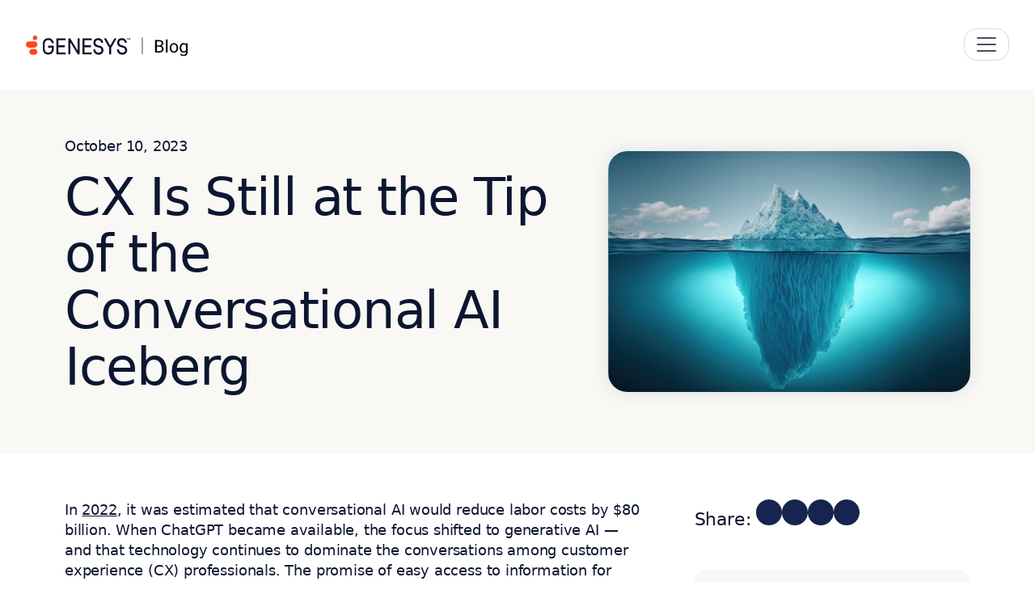

--- FILE ---
content_type: application/javascript;charset=utf-8
request_url: https://cdn.intellimize.co/snippet/117374425.js?cachebuster=Kraken-octobeam-1.10.29
body_size: 114497
content:
var cPubgJNt = '{"campaigns":{"217091168":{"name":"Agentic AI Homepage Tracking v2.0","metrics":[{"id":"197994230","name":"AutoGoal: On-page engagement","eventIds":["157026185"],"scope":"session","type":"conversion","countingMethod":"unique","isGoal":true},{"id":"197994231","name":"HP - Total Get Started Clicks","eventIds":["157035581","157028415","157035582"],"scope":"session","type":"conversion","countingMethod":"unique","isGoal":false},{"id":"197994241","name":"HP - Get Started (Navbar) Clicks","eventIds":["157035581"],"scope":"session","type":"conversion","countingMethod":"unique","isGoal":false},{"id":"197994242","name":"HP - Hero Secondary CTA Clicks","eventIds":["157028415"],"scope":"session","type":"conversion","countingMethod":"unique","isGoal":false},{"id":"197994232","name":"HP - Get Started (Bottom) Clicks","eventIds":["157035582"],"scope":"session","type":"conversion","countingMethod":"unique","isGoal":false},{"id":"197994233","name":"HP - Hero Primary CTA Clicks","eventIds":["157028417"],"scope":"session","type":"conversion","countingMethod":"unique","isGoal":false},{"id":"197994234","name":"Demo Pageviews","eventIds":["157028418"],"scope":"session","type":"conversion","countingMethod":"unique","isGoal":false},{"id":"197994235","name":"Pricing Pageviews","eventIds":["157028419"],"scope":"session","type":"conversion","countingMethod":"unique","isGoal":false},{"id":"197994236","name":"Contact Us Pageviews","eventIds":["157028421"],"scope":"session","type":"conversion","countingMethod":"unique","isGoal":false},{"id":"197994237","name":"Product Tour Pageviews","eventIds":["157028420"],"scope":"session","type":"conversion","countingMethod":"unique","isGoal":false},{"id":"197994238","name":"Demo TY Pageviews","eventIds":["157037786"],"scope":"session","type":"conversion","countingMethod":"unique","isGoal":false},{"id":"197994239","name":"Pricing TY Pageviews","eventIds":["157036399"],"scope":"session","type":"conversion","countingMethod":"unique","isGoal":false},{"id":"197994240","name":"Tour Start Pageviews","eventIds":["157045806"],"scope":"session","type":"conversion","countingMethod":"unique","isGoal":false},{"id":"197994596","name":"AIS - Secondary CTA Clicks (Hero)","eventIds":["157050181"],"scope":"session","type":"conversion","countingMethod":"unique","isGoal":false},{"id":"197994597","name":"AIS - Get Started Clicks (Hero)","eventIds":["157050182"],"scope":"session","type":"conversion","countingMethod":"unique","isGoal":false},{"id":"197994598","name":"AIS - Video Thumbnail Clicks (Hero)","eventIds":["157050185"],"scope":"session","type":"conversion","countingMethod":"unique","isGoal":false},{"id":"197994599","name":"AIS - Get Started Clicks (Navbar)","eventIds":["157050186"],"scope":"session","type":"conversion","countingMethod":"unique","isGoal":false},{"id":"197994600","name":"AIS - Get Started Clicks (Bottom)","eventIds":["157050187"],"scope":"session","type":"conversion","countingMethod":"unique","isGoal":false},{"id":"197994601","name":"AIS - Total Get Started Clicks","eventIds":["157050188"],"scope":"session","type":"conversion","countingMethod":"unique","isGoal":false},{"id":"197994602","name":"AIS - \\"AI Studio & AI Guides\\" Video Clicks","eventIds":["157050189"],"scope":"session","type":"conversion","countingMethod":"unique","isGoal":false},{"id":"197994603","name":"AIS - \\"AI Guides\\" Video Clicks","eventIds":["157050190"],"scope":"session","type":"conversion","countingMethod":"unique","isGoal":false},{"id":"198001089","name":"HP - Alert Bar Clicks","eventIds":["157056274"],"scope":"session","type":"conversion","countingMethod":"unique","isGoal":false},{"id":"198001090","name":"HP - Mini-Banner Clicks","eventIds":["157049742"],"scope":"session","type":"conversion","countingMethod":"unique","isGoal":false},{"id":"198001091","name":"XPR Live Pageviews","eventIds":["157052229"],"scope":"session","type":"conversion","countingMethod":"unique","isGoal":false},{"id":"198001879","name":"IDC Marketscape Pageviews","eventIds":["157057101"],"scope":"session","type":"conversion","countingMethod":"unique","isGoal":false},{"id":"198001882","name":"IDC Marketscape - Form Submissions","eventIds":["157057100"],"scope":"session","type":"conversion","countingMethod":"unique","isGoal":false},{"id":"198001883","name":"XPR Live - Form Submissions","eventIds":["157057099"],"scope":"session","type":"conversion","countingMethod":"unique","isGoal":false}],"experiences":{"417241997":{"name":"Agentic AI Homepage Tracking v2.0","type":"ab","pageIds":["137701438"],"state":"live","ignore":0,"variations":{"617134524":{"name":"No Change","state":"live","preconditions":[]}},"trafficAllocation":{"617134524":{"lowerEndpoint":0,"upperEndpoint":1000}},"preconditions":[],"boundingSelectors":[]}}},"217093280":{"name":"Test #88 - Bumped Up Proof Bar","metrics":[{"id":"197998518","name":"AutoGoal: On-page engagement","eventIds":["157053877"],"scope":"session","type":"conversion","countingMethod":"unique","isGoal":true},{"id":"197998743","name":"Gartner Magic Quadrant (2025) Pageviews","eventIds":["157054019"],"scope":"session","type":"conversion","countingMethod":"unique","isGoal":false},{"id":"197998744","name":"Forrester Wave (Q2 2025) Pageviews","eventIds":["157054022"],"scope":"session","type":"conversion","countingMethod":"unique","isGoal":false},{"id":"197998745","name":"Critical Capabilities Report Pageviews","eventIds":["157054023"],"scope":"session","type":"conversion","countingMethod":"unique","isGoal":false},{"id":"197998746","name":"Mini-Banner Clicks","eventIds":["157049742"],"scope":"session","type":"conversion","countingMethod":"unique","isGoal":false},{"id":"197998747","name":"Total Get Started Clicks (Homepage)","eventIds":["157028417","157035581","157035582"],"scope":"session","type":"conversion","countingMethod":"unique","isGoal":false},{"id":"197998748","name":"Secondary CTA Clicks (\\"Request a demo\\")","eventIds":["157028415"],"scope":"session","type":"conversion","countingMethod":"unique","isGoal":false},{"id":"197998749","name":"Analyst Content Tile 1 Clicks (\\"2025 Gartner Magic Quadrant\\", Homepage)","eventIds":["157054024"],"scope":"session","type":"conversion","countingMethod":"unique","isGoal":false},{"id":"197998750","name":"Analyst Content Tile 2 Clicks (\\"Critical Capabilities Report\\", Homepage)","eventIds":["157054025"],"scope":"session","type":"conversion","countingMethod":"unique","isGoal":false},{"id":"197998752","name":"Analyst Content Tile 3 Clicks (\\"Forrester Wave Q2 2025\\", Homepage)","eventIds":["157054028"],"scope":"session","type":"conversion","countingMethod":"unique","isGoal":false},{"id":"197998753","name":"Total Analyst Content Tile Clicks","eventIds":["157054024","157054025","157054028"],"scope":"session","type":"conversion","countingMethod":"unique","isGoal":false},{"id":"197998754","name":"Total Report Downloads (3 Relevant Analyst Content Reports)","eventIds":["157053351"],"scope":"session","type":"conversion","countingMethod":"unique","isGoal":false},{"id":"197998955","name":"Forrester Wave (Q2 2025) Form Submissions","eventIds":["157054152"],"scope":"session","type":"conversion","countingMethod":"unique","isGoal":false},{"id":"197998956","name":"Gartner Magic Quadrant (2025) Form Submissions","eventIds":["157054151"],"scope":"session","type":"conversion","countingMethod":"unique","isGoal":false},{"id":"197998957","name":"Critical Capabilities Form Submissions","eventIds":["157054150"],"scope":"session","type":"conversion","countingMethod":"unique","isGoal":false},{"id":"197999003","name":"Engaged Sessions","eventIds":["157026185"],"scope":"session","type":"conversion","countingMethod":"unique","isGoal":false}],"experiences":{"417244109":{"name":"Test #88 - Bumped Up Proof Bar","type":"ab","audienceIds":["187603375","!187597447","!187603088"],"pageIds":["137701438"],"state":"live","ignore":0,"variations":{"617139349":{"name":"Control (No Change)","state":"live","preconditions":[],"changes":[]},"617139350":{"name":"Variant (Bumped Up Proof Bar)","state":"live","preconditions":[],"changes":[{"type":"MOVE_ELEMENT","selector":".chunk-template-container","targetPosition":{"selector":".vc_custom_1756311844956","insertPosition":"afterend"},"moveId":"ab837bbe-5f74-437b-95c6-b90b7a13da06"},{"type":"ATTRIBUTE","selector":"[data-imize-move-id=\\"ab837bbe-5f74-437b-95c6-b90b7a13da06\\"]","attributes":{"css":{}}}]}},"trafficAllocation":{"617139349":{"lowerEndpoint":0,"upperEndpoint":500},"617139350":{"lowerEndpoint":500,"upperEndpoint":1000}},"preconditions":[],"boundingSelectors":[]}}},"217096278":{"name":"Test #92 - Swap Pricing and Contact Us","metrics":[{"id":"198004944","name":"AutoGoal: On-page engagement","eventIds":["157060312"],"scope":"session","type":"conversion","countingMethod":"unique","isGoal":true},{"id":"198011102","name":"Contact Us & Pricing Form Submissions (en-sg)","eventIds":["157065555","157065554"],"scope":"session","type":"conversion","countingMethod":"unique","isGoal":false},{"id":"198011103","name":"Contact Us Form Submissions (en-sg)","eventIds":["157065555"],"scope":"session","type":"conversion","countingMethod":"unique","isGoal":false},{"id":"198011104","name":"Pricing Form Submissions (en-sg)","eventIds":["157065554"],"scope":"session","type":"conversion","countingMethod":"unique","isGoal":false},{"id":"198011106","name":"Get Started Modal Links Pageviews (en-sg)","eventIds":["157066606"],"scope":"session","type":"conversion","countingMethod":"unique","isGoal":false},{"id":"198011107","name":"Get Started Modal Links Clicks","eventIds":["157066608","157066607","157066610","157066609"],"scope":"session","type":"conversion","countingMethod":"unique","isGoal":false},{"id":"198011108","name":"Get Started Modal - Tour Clicks","eventIds":["157066607"],"scope":"session","type":"conversion","countingMethod":"unique","isGoal":false},{"id":"198011109","name":"Get Started Modal - Demo Clicks","eventIds":["157066608"],"scope":"session","type":"conversion","countingMethod":"unique","isGoal":false},{"id":"198011110","name":"Get Started Modal - 3rd Tile Clicks","eventIds":["157066610"],"scope":"session","type":"conversion","countingMethod":"unique","isGoal":false},{"id":"198011111","name":"Get Started Modal - Hyperlink Clicks","eventIds":["157066609"],"scope":"session","type":"conversion","countingMethod":"unique","isGoal":false},{"id":"198011112","name":"Tour Pageviews (en-sg)","eventIds":["157066611"],"scope":"session","type":"conversion","countingMethod":"unique","isGoal":false},{"id":"198011113","name":"Demo Pageviews (en-sg)","eventIds":["157066612"],"scope":"session","type":"conversion","countingMethod":"unique","isGoal":false},{"id":"198011114","name":"Pricing Pageviews (en-sg)","eventIds":["157066613"],"scope":"session","type":"conversion","countingMethod":"unique","isGoal":false},{"id":"198011115","name":"Contact Us Pageviews (en-sg)","eventIds":["157066614"],"scope":"session","type":"conversion","countingMethod":"unique","isGoal":false},{"id":"198011117","name":"Get Started Modal - 3rd Tile & Hyperlink Clicks","eventIds":["157066610","157066609"],"scope":"session","type":"conversion","countingMethod":"unique","isGoal":false},{"id":"198011118","name":"Contact Us & Pricing Pageviews (en-sg)","eventIds":["157066616"],"scope":"session","type":"conversion","countingMethod":"unique","isGoal":false}],"experiences":{"417247107":{"name":"Test #92 - Swap Pricing and Contact Us","type":"ab","audienceIds":["!187597447","!187603088"],"pageIds":["137712841"],"state":"live","ignore":0,"variations":{"617147843":{"name":"Base variation","state":"live","preconditions":[]},"617147844":{"name":"Swap Pricing and Contact Us","state":"live","preconditions":[],"changes":[{"type":"ATTRIBUTE","selector":".text-center a","attributes":{"href":"/en-sg/pricing","css":{},"html":"Or check our pricing and plans"}},{"type":"ATTRIBUTE","selector":"div:nth-of-type(4) > .shadow.vertical","attributes":{"href":"/en-sg/contact-us","html":"\\n                  <div class=\\"card-body\\">\\n                <img class=\\"mb-2\\" width=\\"50\\" height=\\"50\\" src=\\"/wp-content/themes/genesys-kraken/fonts/icons/svg/Icon_Tag_Light_Light BG_Web.svg\\" alt=\\"Tag icon\\">\\n                    <p class=\\"h5\\">Contact us</p>\\n                    <p>Get answers and support from our team</p>\\n                  </div>\\n                  <div class=\\"card-footer text-end\\">\\n                    <div class=\\"btn-container justify-content-end\\">\\n                      <div class=\\"btn small chevron only btn-secondary\\" href=\\"#\\" target=\\"\\" rel=\\"\\"></div>\\n                    </div>\\n                  </div>\\n                "}}]}},"trafficAllocation":{"617147843":{"lowerEndpoint":0,"upperEndpoint":500},"617147844":{"lowerEndpoint":500,"upperEndpoint":1000}},"preconditions":[],"boundingSelectors":[]}}}},"events":{"157014611":{"name":"On-page engagement (Midgar Homepage)","type":"click","pageIds":["137701470"],"selector":"a:not([href^=\\"(http:|https:)?//\\"],[href^=\\"#\\"])"},"157014615":{"name":"On-page engagement (Solutions Retail Page)","type":"click","pageIds":["137701479"],"selector":"a:not([href^=\\"(http:|https:)?//\\"],[href^=\\"#\\"])"},"157016023":{"name":"Click on .container-fluid div:nth-of-type(3) .only (Homepage)","type":"click","pageIds":["137701438"],"selector":".container-fluid div:nth-of-type(3) .only"},"157016024":{"name":"On-page engagement (Homepage - Andy Test)","type":"click","pageIds":["137702454"],"selector":"a:not([href^=\\"(http:|https:)?//\\"],[href^=\\"#\\"])"},"157016025":{"name":"qualified_inbound_call","type":"custom","apiName":"qualified_inbound_call"},"157016026":{"name":"lead_form_submission","type":"custom","apiName":"lead_form_submission"},"157016027":{"name":"chat_successful","type":"custom","apiName":"chat_successful"},"157016152":{"name":"On-page engagement (Genesys Brand Demo Page)","type":"click","pageIds":["137702523"],"selector":"a:not([href^=\\"(http:|https:)?//\\"],[href^=\\"#\\"])"},"157016418":{"name":"On-page engagement ([TEST] TFN/Contact Us CTA (Pages: English Demo Genesys Brand))","type":"click","pageIds":["137702707"],"selector":"a:not([href^=\\"(http:|https:)?//\\"],[href^=\\"#\\"])"},"157017048":{"name":"On-page engagement (https://www.genesys.com/campaign/try-genesys-cloud-cx-free Page)","type":"click","pageIds":["137703148"],"selector":"a:not([href^=\\"(http:|https:)?//\\"],[href^=\\"#\\"])"},"157017311":{"name":"Click on .vc_row-o-content-middle .btn (genesys.com/campaign/try-genesys-cloud-cx-free Page)","type":"click","pageIds":["137703148"],"selector":".vc_row-o-content-middle .btn"},"157017562":{"name":"On-page engagement (https://www.genesys.com/campaign/try-genesys-cloud-cx-free Page) (1)","type":"click","pageIds":["137703662"],"selector":"a:not([href^=\\"(http:|https:)?//\\"],[href^=\\"#\\"])"},"157017563":{"name":"Click on .vc_row-o-content-middle .btn (https://www.genesys.com/campaign/try-genesys-cloud-cx-free Page)","type":"click","pageIds":["137703662"],"selector":".vc_row-o-content-middle .btn"},"157020805":{"name":"On-page engagement (Change location of customer story on homepage)","type":"click","pageIds":["137705943"],"selector":"a:not([href^=\\"(http:|https:)?//\\"],[href^=\\"#\\"])"},"157020874":{"name":"On-page engagement (Artificial intelligence for customer service automation Page)","type":"click","pageIds":["137705986"],"selector":"a:not([href^=\\"(http:|https:)?//\\"],[href^=\\"#\\"])"},"157021071":{"name":"On-page engagement (https://www.genesys.com/solutions/enterprise-call-center Page)","type":"click","pageIds":["137706044"],"selector":"a:not([href^=\\"(http:|https:)?//\\"],[href^=\\"#\\"])"},"157021413":{"name":"Click on div.text-white (Change location of customer story on homepage)","type":"click","pageIds":["137705943"],"selector":"div.text-white"},"157021414":{"name":"Click on .asymmetric-cards > div:nth-of-type(1) .card-body (Change location of customer story on homepage)","type":"click","pageIds":["137705943"],"selector":".asymmetric-cards > div:nth-of-type(1) .card-body"},"157021415":{"name":"Click on div:nth-of-type(6) .card-body (Change location of customer story on homepage)","type":"click","pageIds":["137705943"],"selector":"div:nth-of-type(6) .card-body"},"157021416":{"name":"Click on .asymmetric-cards > div:nth-of-type(2) .card-body (Change location of customer story on homepage)","type":"click","pageIds":["137705943"],"selector":".asymmetric-cards > div:nth-of-type(2) .card-body"},"157021417":{"name":"Click on .asymmetric-cards > div:nth-of-type(3) .card-body (Change location of customer story on homepage)","type":"click","pageIds":["137705943"],"selector":".asymmetric-cards > div:nth-of-type(3) .card-body"},"157021418":{"name":"Click on div:nth-of-type(5) .card-body (Change location of customer story on homepage)","type":"click","pageIds":["137705943"],"selector":"div:nth-of-type(5) .card-body"},"157021419":{"name":"Click on div:nth-of-type(4) .card-body (Change location of customer story on homepage)","type":"click","pageIds":["137705943"],"selector":"div:nth-of-type(4) .card-body"},"157021715":{"name":"Click on .contact  (Get Started Module - All Pages)","type":"click","pageIds":["137706492"],"selector":".contact "},"157021717":{"name":"Click on .col-md-5 > a:nth-of-type(1) (Get Started Module - All Pages)","type":"click","pageIds":["137706492"],"selector":".col-md-5 > a:nth-of-type(1)"},"157021718":{"name":"Click on .col-md-5 > a:nth-of-type(2) (Get Started Module - All Pages)","type":"click","pageIds":["137706492"],"selector":".col-md-5 > a:nth-of-type(2)"},"157021719":{"name":"Click on .col-md-5 > a:nth-of-type(3) (Get Started Module - All Pages)","type":"click","pageIds":["137706492"],"selector":".col-md-5 > a:nth-of-type(3)"},"157021720":{"name":"Click on .col-md-5 > a:nth-of-type(4) (Get Started Module - All Pages)","type":"click","pageIds":["137706492"],"selector":".col-md-5 > a:nth-of-type(4)"},"157022361":{"name":"On-page engagement (Cloud Arch Lobby Page)","type":"click","pageIds":["137706852"],"selector":"a:not([href^=\\"(http:|https:)?//\\"],[href^=\\"#\\"])"},"157022362":{"name":"Click on section:nth-of-type(4) .gutter-small.vc_row-o-equal-height > div:nth-of-type(1) (Cloud Arch Lobby Page)","type":"click","pageIds":["137706852"],"selector":"section:nth-of-type(4) .gutter-small.vc_row-o-equal-height > div:nth-of-type(1)"},"157022363":{"name":"Click on a.goal-two (Cloud Arch Lobby Page)","type":"click","pageIds":["137706852"],"selector":"a.goal-two"},"157022364":{"name":"Click on section:nth-of-type(4) div:nth-of-type(6) (Cloud Arch Lobby Page)","type":"click","pageIds":["137706852"],"selector":"section:nth-of-type(4) div:nth-of-type(6)"},"157022365":{"name":"Click on section:nth-of-type(4) div:nth-of-type(7) (Cloud Arch Lobby Page)","type":"click","pageIds":["137706852"],"selector":"section:nth-of-type(4) div:nth-of-type(7)"},"157022366":{"name":"Click on section:nth-of-type(4) div:nth-of-type(4) (Cloud Arch Lobby Page)","type":"click","pageIds":["137706852"],"selector":"section:nth-of-type(4) div:nth-of-type(4)"},"157022367":{"name":"Click on section:nth-of-type(4) div:nth-of-type(5) (Cloud Arch Lobby Page)","type":"click","pageIds":["137706852"],"selector":"section:nth-of-type(4) div:nth-of-type(5)"},"157022368":{"name":"Click on section:nth-of-type(4) .mt-1 (Cloud Arch Lobby Page)","type":"click","pageIds":["137706852"],"selector":"section:nth-of-type(4) .mt-1"},"157022369":{"name":"Click on a.goal-four (Cloud Arch Lobby Page)","type":"click","pageIds":["137706852"],"selector":"a.goal-four"},"157022370":{"name":"Click on a.goal-three (Cloud Arch Lobby Page)","type":"click","pageIds":["137706852"],"selector":"a.goal-three"},"157022371":{"name":"Click on section:nth-of-type(4) > .wpb_container div:nth-of-type(3) (Cloud Arch Lobby Page)","type":"click","pageIds":["137706852"],"selector":"section:nth-of-type(4) > .wpb_container div:nth-of-type(3)"},"157022386":{"name":"On-page engagement (Paid LP - Genesys Brand - Remove 1800 Number Page)","type":"click","pageIds":["137706866"],"selector":"a:not([href^=\\"(http:|https:)?//\\"],[href^=\\"#\\"])"},"157022387":{"name":"Click on #fe195 (Paid LP - Genesys Brand - Remove 1800 Number Page)","type":"click","pageIds":["137706866"],"selector":"#fe195"},"157022388":{"name":"Click on .btn (Paid LP - Genesys Brand - Remove 1800 Number Page)","type":"click","pageIds":["137706866"],"selector":".btn"},"157022389":{"name":"Click on .arrow (Paid LP - Genesys Brand - Remove 1800 Number Page)","type":"click","pageIds":["137706866"],"selector":".arrow"},"157022414":{"name":"Click on li:nth-of-type(1) div.nav-control a.nav-tab:hover:nth-of-type(1) (Homepage) (1)","type":"click","pageIds":["137701438"],"selector":"li:nth-of-type(1) div.nav-control a.nav-tab:hover:nth-of-type(1)"},"157022484":{"name":"Click on section:nth-of-type(4) > div:nth-of-type(2) (Cloud Arch Lobby Page)","type":"click","pageIds":["137706852"],"selector":"section:nth-of-type(4) > div:nth-of-type(2)"},"157022485":{"name":"Click on .gutter-small.vc_row-o-equal-height > div:nth-of-type(2) .card-body (Cloud Arch Lobby Page)","type":"click","pageIds":["137706852"],"selector":".gutter-small.vc_row-o-equal-height > div:nth-of-type(2) .card-body"},"157022486":{"name":"Click on section:nth-of-type(4) div:nth-of-type(3) .card-body (Cloud Arch Lobby Page)","type":"click","pageIds":["137706852"],"selector":"section:nth-of-type(4) div:nth-of-type(3) .card-body"},"157022487":{"name":"Click on div:nth-of-type(7) .card-body (Cloud Arch Lobby Page)","type":"click","pageIds":["137706852"],"selector":"div:nth-of-type(7) .card-body"},"157022488":{"name":"Click on div:nth-of-type(8) .card-body (Cloud Arch Lobby Page)","type":"click","pageIds":["137706852"],"selector":"div:nth-of-type(8) .card-body"},"157022489":{"name":"Click on div:nth-of-type(9) .card-body (Cloud Arch Lobby Page)","type":"click","pageIds":["137706852"],"selector":"div:nth-of-type(9) .card-body"},"157022490":{"name":"Click on div:nth-of-type(6) .card-body (Cloud Arch Lobby Page)","type":"click","pageIds":["137706852"],"selector":"div:nth-of-type(6) .card-body"},"157022491":{"name":"Click on div:nth-of-type(5) .card-body (Cloud Arch Lobby Page)","type":"click","pageIds":["137706852"],"selector":"div:nth-of-type(5) .card-body"},"157022492":{"name":"Click on a.goal-one (Cloud Arch Lobby Page)","type":"click","pageIds":["137706852"],"selector":"a.goal-one"},"157022659":{"name":"Click on li:nth-of-type(1) > .nav-link (Homepage) (1)","type":"click","pageIds":["137701438"],"selector":"li:nth-of-type(1) > .nav-link"},"157022700":{"name":"Click on a.goal-seven (Cloud Arch Lobby Page)","type":"click","pageIds":["137706852"],"selector":"a.goal-seven"},"157022701":{"name":"Click on a.goal-six (Cloud Arch Lobby Page)","type":"click","pageIds":["137706852"],"selector":"a.goal-six"},"157022702":{"name":"Click on a.goal-five (Cloud Arch Lobby Page)","type":"click","pageIds":["137706852"],"selector":"a.goal-five"},"157022703":{"name":"Click on a.goal-eight (Cloud Arch Lobby Page)","type":"click","pageIds":["137706852"],"selector":"a.goal-eight"},"157022704":{"name":"Click on a.goal-nine (Cloud Arch Lobby Page)","type":"click","pageIds":["137706852"],"selector":"a.goal-nine"},"157022705":{"name":"Click on li:nth-of-type(1) > .nav-link (Homepage)","type":"click","pageIds":["137701438"],"selector":"li:nth-of-type(1) > .nav-link"},"157022934":{"name":"Click on div.goal-ten a.arrow (Cloud Arch Lobby Page)","type":"click","pageIds":["137706852"],"selector":"div.goal-ten a.arrow"},"157023856":{"name":"All Hover tracked","type":"click","pageIds":["137706636"],"selector":".nav-item","code":"document.addEventListener(\\"DOMContentLoaded\\",function(){const e=document.querySelector(\\".navbar\\");if(e){e.addEventListener(\\"click\\",function(n){const t=n.target.closest(\\".nav-item\\");if(t){trackMenuClick(t)}})}});function trackMenuClick(e){}"},"157025534":{"name":"On-page engagement (Paid Brand Demo Page)","type":"click","pageIds":["137708469"],"selector":"a:not([href^=\\"(http:|https:)?//\\"],[href^=\\"#\\"])"},"157025843":{"name":"On-page engagement (Nice Competitor Landing Page Experiment)","type":"click","pageIds":["137708563"],"selector":"a:not([href^=\\"(http:|https:)?//\\"],[href^=\\"#\\"])"},"157026094":{"name":"Click on .container-fluid div:nth-of-type(3) (Homepage)","type":"click","pageIds":["137701438"],"selector":".container-fluid div:nth-of-type(3)"},"157026185":{"name":"Click on :where(header,footer, .section_wrapper, #genesys-messenger) :is(a[href], [tabindex]:not([tabindex=\\"-1\\"]), [role=\\"link\\"], [onclick], select, button, [role=\\"button\\"], input[type=\\"submit\\"], input[type=\\"button\\"]):not(.disabled):not(:disabled):not([aria-disabled=\\"true\\"]):not([hidden]):not([aria-hidden=\\"true\\"]):not([inert]) (Homepage)","type":"click","pageIds":["137701438"],"selector":":where(header,footer, .section_wrapper, #genesys-messenger) :is(a[href], [tabindex]:not([tabindex=\\"-1\\"]), [role=\\"link\\"], [onclick], select, button, [role=\\"button\\"], input[type=\\"submit\\"], input[type=\\"button\\"]):not(.disabled):not(:disabled):not([aria-disabled=\\"true\\"]):not([hidden]):not([aria-hidden=\\"true\\"]):not([inert])"},"157026989":{"name":"On-page engagement (Paid Search Competitor Pages)","type":"click","pageIds":["137708906"],"selector":"a:not([href^=\\"(http:|https:)?//\\"],[href^=\\"#\\"])"},"157026990":{"name":"On-page engagement (Paid Media Amazon Competitor Landing Page)","type":"click","pageIds":["137708907"],"selector":"a:not([href^=\\"(http:|https:)?//\\"],[href^=\\"#\\"])"},"157026991":{"name":"On-page engagement (Paid Media Avaya Competitor Page)","type":"click","pageIds":["137708908"],"selector":"a:not([href^=\\"(http:|https:)?//\\"],[href^=\\"#\\"])"},"157026992":{"name":"On-page engagement (Paid Media Nice Competitor Page)","type":"click","pageIds":["137708909"],"selector":"a:not([href^=\\"(http:|https:)?//\\"],[href^=\\"#\\"])"},"157027347":{"name":"On-page engagement (DA Landing page)","type":"click","pageIds":["137709003"],"selector":"a:not([href^=\\"(http:|https:)?//\\"],[href^=\\"#\\"])"},"157027444":{"name":"Get Started Top Nav - Click","type":"click","pageIds":["137709034"],"selector":"li.kraken-started > a.nav-link"},"157027445":{"name":"Get Started Homepage Hero - Click","type":"click","pageIds":["137701438"],"selector":".btn-container a[href=\'#getStartedBox\']"},"157027447":{"name":"Client Logo Row Top - Click","type":"click","pageIds":["137701438"],"selector":".logos-only .carousel-logo-col a.logo-nav"},"157027448":{"name":"Client Logo All - Click","type":"click","pageIds":["137701438"],"selector":".carousel-logo-col a.logo-nav"},"157027449":{"name":"Client Logo Stories - Click","type":"click","pageIds":["137701438"],"selector":".swipe .carousel-logo-col a.logo-nav"},"157027450":{"name":"Request Demo Homepage Hero - Click","type":"click","pageIds":["137701438"],"selector":".btn-container a[href=\'/campaign/request-a-demo\']"},"157027451":{"name":"Login - Click","type":"click","pageIds":["137709034"],"selector":"a[href=\'/login\']"},"157027452":{"name":"Product Tour Modal - Click","type":"click","pageIds":["137709034"],"selector":"a.component[href=\'/campaign/genesys-cloud-guided-tour\']"},"157027453":{"name":"Product Demo Modal - Click","type":"click","pageIds":["137709034"],"selector":"a.component[href=\'/campaign/request-a-demo\']"},"157027454":{"name":"Pricing and plans Modal - Click","type":"click","pageIds":["137709034"],"selector":"a.component[href=\'/pricing\']"},"157028415":{"name":"Click on a.chevron (Homepage)","type":"click","pageIds":["137701438"],"selector":"a.chevron"},"157028417":{"name":"Click on a.btn-primary (Homepage)","type":"click","pageIds":["137701438"],"selector":"a.btn-primary"},"157028418":{"name":"View pages: \\"Request a Demo\\"","type":"view","pageIds":["137709323"]},"157028419":{"name":"View pages: \\"Pricing\\"","type":"view","pageIds":["137709324"]},"157028420":{"name":"View pages: \\"Product Tour\\"","type":"view","pageIds":["137709325"]},"157028421":{"name":"View pages: \\"Contact Us Page\\"","type":"view","pageIds":["137709326"]},"157028671":{"name":"Click on a.cta-text-start[href=\'/genesys-cloud\'] (Homepage)","type":"click","pageIds":["137701438"],"selector":"a.cta-text-start[href=\'/genesys-cloud\']"},"157028672":{"name":"Click on a.btn.btn-primary (Homepage)","type":"click","pageIds":["137701438"],"selector":"a.btn.btn-primary"},"157028673":{"name":"Click on a.btn[href=\'/experience-orchestration\'] (Homepage)","type":"click","pageIds":["137701438"],"selector":"a.btn[href=\'/experience-orchestration\']"},"157028676":{"name":"Click on .hmTrending a (Homepage)","type":"click","pageIds":["137701438"],"selector":".hmTrending a"},"157028677":{"name":"Click on .hmSuccess a (Homepage)","type":"click","pageIds":["137701438"],"selector":".hmSuccess a"},"157028678":{"name":"Click on .hmAccred a (Homepage)","type":"click","pageIds":["137701438"],"selector":".hmAccred a"},"157029131":{"name":"On-page engagement (KO-KR Sitewide Page)","type":"click","pageIds":["137709523"],"selector":"a:not([href^=\\"(http:|https:)?//\\"],[href^=\\"#\\"])"},"157030997":{"name":"On-page engagement (Paid Media Contact Center CX Page)","type":"click","pageIds":["137709681"],"selector":"a:not([href^=\\"(http:|https:)?//\\"],[href^=\\"#\\"])"},"157032049":{"name":"On-page engagement (Paid Media Contact Center Demo Page)","type":"click","pageIds":["137709872"],"selector":"a:not([href^=\\"(http:|https:)?//\\"],[href^=\\"#\\"])"},"157032405":{"name":"On-page engagement (Pricing Page)","type":"click","pageIds":["137709324"],"selector":"a:not([href^=\\"(http:|https:)?//\\"],[href^=\\"#\\"])"},"157032406":{"name":"Click on .row.mt-0 > div:nth-of-type(1) .btn-reverse (Pricing Page)","type":"click","pageIds":["137709324"],"selector":".row.mt-0 > div:nth-of-type(1) .btn-reverse"},"157032407":{"name":"Click on .row.mt-0 > div:nth-of-type(2) .btn-reverse (Pricing Page)","type":"click","pageIds":["137709324"],"selector":".row.mt-0 > div:nth-of-type(2) .btn-reverse"},"157032408":{"name":"Click on .row.mt-0 > div:nth-of-type(3) .btn-reverse (Pricing Page)","type":"click","pageIds":["137709324"],"selector":".row.mt-0 > div:nth-of-type(3) .btn-reverse"},"157032409":{"name":"Click on div:nth-of-type(4) .btn-reverse (Pricing Page)","type":"click","pageIds":["137709324"],"selector":"div:nth-of-type(4) .btn-reverse"},"157032410":{"name":"Click on .row.mt-0 > div:nth-of-type(1) .card-footer a (Pricing Page)","type":"click","pageIds":["137709324"],"selector":".row.mt-0 > div:nth-of-type(1) .card-footer a"},"157032411":{"name":"Click on .row.mt-0 > div:nth-of-type(2) .card-footer a (Pricing Page)","type":"click","pageIds":["137709324"],"selector":".row.mt-0 > div:nth-of-type(2) .card-footer a"},"157032412":{"name":"Click on .row.mt-0 > div:nth-of-type(3) .card-footer a (Pricing Page)","type":"click","pageIds":["137709324"],"selector":".row.mt-0 > div:nth-of-type(3) .card-footer a"},"157032413":{"name":"Click on div:nth-of-type(4) .card-footer a (Pricing Page)","type":"click","pageIds":["137709324"],"selector":"div:nth-of-type(4) .card-footer a"},"157032990":{"name":"On-page engagement (Cloud CX Page)","type":"click","pageIds":["137709051"],"selector":"a:not([href^=\\"(http:|https:)?//\\"],[href^=\\"#\\"])"},"157032994":{"name":"Click on .container-fluid > .d-flex > div:nth-of-type(2) .text-end (Cloud CX Page)","type":"click","pageIds":["137709051"],"selector":".container-fluid > .d-flex > div:nth-of-type(2) .text-end"},"157032995":{"name":"Click on .container-fluid > .d-flex > div:nth-of-type(2) .card-body (Cloud CX Page)","type":"click","pageIds":["137709051"],"selector":".container-fluid > .d-flex > div:nth-of-type(2) .card-body"},"157032996":{"name":"Click on a.btn-primary (Cloud CX Page)","type":"click","pageIds":["137709051"],"selector":"a.btn-primary"},"157032997":{"name":"Click on a.chevron (Cloud CX Page)","type":"click","pageIds":["137709051"],"selector":"a.chevron"},"157032998":{"name":"Click on .container-fluid div:nth-of-type(3) .text-end (Cloud CX Page)","type":"click","pageIds":["137709051"],"selector":".container-fluid div:nth-of-type(3) .text-end"},"157032999":{"name":"Click on .container-fluid div:nth-of-type(3) .card-body (Cloud CX Page)","type":"click","pageIds":["137709051"],"selector":".container-fluid div:nth-of-type(3) .card-body"},"157033000":{"name":"Click on .card-body.text-center > h2.h3 (Cloud CX Page)","type":"click","pageIds":["137709051"],"selector":".card-body.text-center > h2.h3"},"157033001":{"name":"Click on .justify-content-center.mt-2 > div.arrow (Cloud CX Page)","type":"click","pageIds":["137709051"],"selector":".justify-content-center.mt-2 > div.arrow"},"157033002":{"name":"Click on .btn-primary.mt-0 (Cloud CX Page)","type":"click","pageIds":["137709051"],"selector":".btn-primary.mt-0"},"157033003":{"name":"Click on .align-right .rounded-xs (Cloud CX Page)","type":"click","pageIds":["137709051"],"selector":".align-right .rounded-xs"},"157033004":{"name":"Click on .image-stack-flipped (Cloud CX Page)","type":"click","pageIds":["137709051"],"selector":".image-stack-flipped"},"157033006":{"name":"Click on .h2-color-blue > .nomedia.chevron-only (Cloud CX Page)","type":"click","pageIds":["137709051"],"selector":".h2-color-blue > .nomedia.chevron-only"},"157033007":{"name":"Click on div:nth-of-type(2) > .nomedia.chevron-only (Cloud CX Page)","type":"click","pageIds":["137709051"],"selector":"div:nth-of-type(2) > .nomedia.chevron-only"},"157033008":{"name":"Click on div:nth-of-type(3) > .nomedia.chevron-only (Cloud CX Page)","type":"click","pageIds":["137709051"],"selector":"div:nth-of-type(3) > .nomedia.chevron-only"},"157033009":{"name":"Click on div:nth-of-type(4) > .nomedia.chevron-only (Cloud CX Page)","type":"click","pageIds":["137709051"],"selector":"div:nth-of-type(4) > .nomedia.chevron-only"},"157033010":{"name":"Click on div:nth-of-type(5) > .nomedia.chevron-only (Cloud CX Page)","type":"click","pageIds":["137709051"],"selector":"div:nth-of-type(5) > .nomedia.chevron-only"},"157033011":{"name":"Click on div:nth-of-type(6) > .nomedia.chevron-only (Cloud CX Page)","type":"click","pageIds":["137709051"],"selector":"div:nth-of-type(6) > .nomedia.chevron-only"},"157033012":{"name":"Click on section:nth-of-type(8) .rounded-xs (Cloud CX Page)","type":"click","pageIds":["137709051"],"selector":"section:nth-of-type(8) .rounded-xs"},"157033013":{"name":"Click on .section_wrapper a.btn-secondary (Cloud CX Page)","type":"click","pageIds":["137709051"],"selector":".section_wrapper a.btn-secondary"},"157033014":{"name":"Click on .section_wrapper a.arrow (Cloud CX Page)","type":"click","pageIds":["137709051"],"selector":".section_wrapper a.arrow"},"157033015":{"name":"Click on section:nth-of-type(8) .d-flex.gutter-small > div:nth-of-type(1) .card-body (Cloud CX Page)","type":"click","pageIds":["137709051"],"selector":"section:nth-of-type(8) .d-flex.gutter-small > div:nth-of-type(1) .card-body"},"157033016":{"name":"Click on section:nth-of-type(8) .d-flex.gutter-small > div:nth-of-type(1) .text-end (Cloud CX Page)","type":"click","pageIds":["137709051"],"selector":"section:nth-of-type(8) .d-flex.gutter-small > div:nth-of-type(1) .text-end"},"157033017":{"name":"Click on section:nth-of-type(8) .d-flex.gutter-small > div:nth-of-type(2) .card-body (Cloud CX Page)","type":"click","pageIds":["137709051"],"selector":"section:nth-of-type(8) .d-flex.gutter-small > div:nth-of-type(2) .card-body"},"157033018":{"name":"Click on section:nth-of-type(8) .d-flex.gutter-small > div:nth-of-type(2) .text-end (Cloud CX Page)","type":"click","pageIds":["137709051"],"selector":"section:nth-of-type(8) .d-flex.gutter-small > div:nth-of-type(2) .text-end"},"157033019":{"name":"Click on div:nth-of-type(1) > .logo-nav (Cloud CX Page)","type":"click","pageIds":["137709051"],"selector":"div:nth-of-type(1) > .logo-nav"},"157033022":{"name":"Click on div:nth-of-type(2) > .logo-nav (Cloud CX Page)","type":"click","pageIds":["137709051"],"selector":"div:nth-of-type(2) > .logo-nav"},"157033023":{"name":"Click on div:nth-of-type(2) > .bgc-glass (Cloud CX Page)","type":"click","pageIds":["137709051"],"selector":"div:nth-of-type(2) > .bgc-glass"},"157033024":{"name":"Click on .carousel-content-col > div:nth-of-type(2) div.btn-secondary (Cloud CX Page)","type":"click","pageIds":["137709051"],"selector":".carousel-content-col > div:nth-of-type(2) div.btn-secondary"},"157033025":{"name":"Click on .prev-control (Cloud CX Page)","type":"click","pageIds":["137709051"],"selector":".prev-control"},"157033026":{"name":"Click on .hidden (Cloud CX Page)","type":"click","pageIds":["137709051"],"selector":".hidden"},"157033027":{"name":"Click on .image-stack (Cloud CX Page)","type":"click","pageIds":["137709051"],"selector":".image-stack"},"157033442":{"name":"Click on div:nth-of-type(2) > .thumbnail (Cloud CX Page)","type":"click","pageIds":["137709051"],"selector":"div:nth-of-type(2) > .thumbnail"},"157033443":{"name":"Click on div:nth-of-type(3) > .thumbnail (Cloud CX Page)","type":"click","pageIds":["137709051"],"selector":"div:nth-of-type(3) > .thumbnail"},"157033444":{"name":"Click on div:nth-of-type(4) > .thumbnail (Cloud CX Page)","type":"click","pageIds":["137709051"],"selector":"div:nth-of-type(4) > .thumbnail"},"157033445":{"name":"Click on .m-0 (Cloud CX Page)","type":"click","pageIds":["137709051"],"selector":".m-0"},"157033446":{"name":"Click on .font-weight-normal (Cloud CX Page)","type":"click","pageIds":["137709051"],"selector":".font-weight-normal"},"157033450":{"name":"Click on .explore-edition > .dropdown (Pricing Page)","type":"click","pageIds":["137709324"],"selector":".explore-edition > .dropdown"},"157033451":{"name":"Click on .m-0 (Pricing Page)","type":"click","pageIds":["137709324"],"selector":".m-0"},"157033452":{"name":"Click on a.font-weight-normal (Pricing Page)","type":"click","pageIds":["137709324"],"selector":"a.font-weight-normal"},"157035581":{"name":"Click on .btn-primary.mt-0 (Homepage)","type":"click","pageIds":["137701438"],"selector":".btn-primary.mt-0"},"157035582":{"name":"Click on .col-content.col-md-4 div.btn-primary (Homepage)","type":"click","pageIds":["137701438"],"selector":".col-content.col-md-4 div.btn-primary"},"157035583":{"name":"Click on .logos-only .carousel-logo-col > div:nth-of-type(1) .company-logo (Homepage)","type":"click","pageIds":["137701438"],"selector":".logos-only .carousel-logo-col > div:nth-of-type(1) .company-logo"},"157035584":{"name":"Click on .logos-only .carousel-logo-col > div:nth-of-type(2) .company-logo (Homepage)","type":"click","pageIds":["137701438"],"selector":".logos-only .carousel-logo-col > div:nth-of-type(2) .company-logo"},"157035585":{"name":"Click on .logos-only div:nth-of-type(3) .company-logo (Homepage)","type":"click","pageIds":["137701438"],"selector":".logos-only div:nth-of-type(3) .company-logo"},"157035586":{"name":"Click on .logos-only div:nth-of-type(4) .company-logo (Homepage)","type":"click","pageIds":["137701438"],"selector":".logos-only div:nth-of-type(4) .company-logo"},"157035587":{"name":"Click on .logos-only div:nth-of-type(5) .company-logo (Homepage)","type":"click","pageIds":["137701438"],"selector":".logos-only div:nth-of-type(5) .company-logo"},"157035588":{"name":"Click on .image-stack-flipped (Homepage)","type":"click","pageIds":["137701438"],"selector":".image-stack-flipped"},"157035589":{"name":"Click on div:nth-of-type(2) > .custom-wide (Homepage)","type":"click","pageIds":["137701438"],"selector":"div:nth-of-type(2) > .custom-wide"},"157035590":{"name":"Click on div:nth-of-type(3) > .custom-wide (Homepage)","type":"click","pageIds":["137701438"],"selector":"div:nth-of-type(3) > .custom-wide"},"157035644":{"name":"Click on .video-container > iframe (Homepage)","type":"click","pageIds":["137701438"],"selector":".video-container > iframe"},"157035646":{"name":"Click on div:nth-of-type(2) > .shadow.vertical (Homepage)","type":"click","pageIds":["137701438"],"selector":"div:nth-of-type(2) > .shadow.vertical"},"157035647":{"name":"Click on .text-center a (Homepage)","type":"click","pageIds":["137701438"],"selector":".text-center a"},"157035648":{"name":"Click on .col-lg-5.order-5 a.btn-secondary (Homepage)","type":"click","pageIds":["137701438"],"selector":".col-lg-5.order-5 a.btn-secondary"},"157035649":{"name":"Click on div:nth-of-type(3) > .nomedia (Homepage)","type":"click","pageIds":["137701438"],"selector":"div:nth-of-type(3) > .nomedia"},"157035650":{"name":"Click on div:nth-of-type(4) > .nomedia (Homepage)","type":"click","pageIds":["137701438"],"selector":"div:nth-of-type(4) > .nomedia"},"157035651":{"name":"Click on div:nth-of-type(5) > .nomedia (Homepage)","type":"click","pageIds":["137701438"],"selector":"div:nth-of-type(5) > .nomedia"},"157035652":{"name":"Click on div:nth-of-type(6) > .nomedia (Homepage)","type":"click","pageIds":["137701438"],"selector":"div:nth-of-type(6) > .nomedia"},"157035653":{"name":"Click on div:nth-of-type(7) > .nomedia (Homepage)","type":"click","pageIds":["137701438"],"selector":"div:nth-of-type(7) > .nomedia"},"157035654":{"name":"Click on div:nth-of-type(8) > .nomedia (Homepage)","type":"click","pageIds":["137701438"],"selector":"div:nth-of-type(8) > .nomedia"},"157035655":{"name":"Click on .col-md-5.order-1 a.btn-secondary (Homepage)","type":"click","pageIds":["137701438"],"selector":".col-md-5.order-1 a.btn-secondary"},"157035656":{"name":"Click on .col-md-5.order-1 .arrow (Homepage)","type":"click","pageIds":["137701438"],"selector":".col-md-5.order-1 .arrow"},"157035657":{"name":"Click on .image-stack.align-items-center.chevron-only (Homepage)","type":"click","pageIds":["137701438"],"selector":".image-stack.align-items-center.chevron-only"},"157035658":{"name":"Click on section:nth-of-type(6) div:nth-of-type(3) > .vertical.chevron-only.component.bgc-lgray (Homepage)","type":"click","pageIds":["137701438"],"selector":"section:nth-of-type(6) div:nth-of-type(3) > .vertical.chevron-only.component.bgc-lgray"},"157035659":{"name":"Click on div:nth-of-type(4) > .vertical.chevron-only.component.bgc-lgray (Homepage)","type":"click","pageIds":["137701438"],"selector":"div:nth-of-type(4) > .vertical.chevron-only.component.bgc-lgray"},"157035660":{"name":"Click on div:nth-of-type(5) > .vertical.chevron-only.component.bgc-lgray (Homepage)","type":"click","pageIds":["137701438"],"selector":"div:nth-of-type(5) > .vertical.chevron-only.component.bgc-lgray"},"157035661":{"name":"Click on div:nth-of-type(6) > .horizontal (Homepage)","type":"click","pageIds":["137701438"],"selector":"div:nth-of-type(6) > .horizontal"},"157035662":{"name":"Click on div:nth-of-type(7) > .horizontal (Homepage)","type":"click","pageIds":["137701438"],"selector":"div:nth-of-type(7) > .horizontal"},"157035663":{"name":"Click on .col-lg-4.order-5 a.btn-secondary (Homepage)","type":"click","pageIds":["137701438"],"selector":".col-lg-4.order-5 a.btn-secondary"},"157035664":{"name":"Click on .carousel-content-col > div:nth-of-type(1) div.btn-secondary.small (Homepage)","type":"click","pageIds":["137701438"],"selector":".carousel-content-col > div:nth-of-type(1) div.btn-secondary.small"},"157035665":{"name":"Click on .carousel-content-col > div:nth-of-type(2) div.btn-secondary.small (Homepage)","type":"click","pageIds":["137701438"],"selector":".carousel-content-col > div:nth-of-type(2) div.btn-secondary.small"},"157035666":{"name":"Click on .carousel-content-col > div:nth-of-type(4) div.btn-secondary.small (Homepage)","type":"click","pageIds":["137701438"],"selector":".carousel-content-col > div:nth-of-type(4) div.btn-secondary.small"},"157035667":{"name":"Click on .carousel-content-col > div:nth-of-type(3) div.btn-secondary.small (Homepage)","type":"click","pageIds":["137701438"],"selector":".carousel-content-col > div:nth-of-type(3) div.btn-secondary.small"},"157035668":{"name":"Click on .carousel-content-col > div:nth-of-type(5) div.btn-secondary.small (Homepage)","type":"click","pageIds":["137701438"],"selector":".carousel-content-col > div:nth-of-type(5) div.btn-secondary.small"},"157035669":{"name":"Click on .m-0 (Homepage)","type":"click","pageIds":["137701438"],"selector":".m-0"},"157035671":{"name":"Click on .offset-xl-1 > a:nth-of-type(1) (Homepage)","type":"click","pageIds":["137701438"],"selector":".offset-xl-1 > a:nth-of-type(1)"},"157035672":{"name":"Click on .offset-xl-1 > a:nth-of-type(2) (Homepage)","type":"click","pageIds":["137701438"],"selector":".offset-xl-1 > a:nth-of-type(2)"},"157035673":{"name":"Click on .font-weight-normal (Homepage)","type":"click","pageIds":["137701438"],"selector":".font-weight-normal"},"157036063":{"name":"On-page engagement (All pages)","type":"click","pageIds":["137709034"],"selector":"a:not([href^=\\"(http:|https:)?//\\"],[href^=\\"#\\"])"},"157036399":{"name":"View pages: \\"Thank you Page - Pricing\\"","type":"view","pageIds":["137710677"]},"157036400":{"name":"Click on .btn.mt-0 (Pricing Page)","type":"click","pageIds":["137709324"],"selector":".btn.mt-0"},"157036401":{"name":"Click on .image-stack (Pricing Page)","type":"click","pageIds":["137709324"],"selector":".image-stack"},"157036402":{"name":"Click on .justify-content-lg-end > a.btn-secondary (Pricing Page)","type":"click","pageIds":["137709324"],"selector":".justify-content-lg-end > a.btn-secondary"},"157037677":{"name":"On-page engagement (Get Started Module - All Pages)","type":"click","pageIds":["137710958"],"selector":"a:not([href^=\\"(http:|https:)?//\\"],[href^=\\"#\\"])"},"157037785":{"name":"Click on .btn-primary.mt-0 (Get Started Module - All Pages)","type":"click","pageIds":["137706492"],"selector":".btn-primary.mt-0"},"157037786":{"name":"View pages: \\"Thank You Page - Demo\\"","type":"view","pageIds":["137710943"]},"157037787":{"name":"View pages: \\"Thank you Page - Pricing\\", \\"Thank You Page - Demo\\"","type":"view","pageIds":["137710677","137710943"]},"157037790":{"name":"Click on a.btn-primary (All pages)","type":"click","pageIds":["137709034"],"selector":"a.btn-primary"},"157037791":{"name":"Click on .col-content.col-md-4 div.btn-primary (All pages)","type":"click","pageIds":["137709034"],"selector":".col-content.col-md-4 div.btn-primary"},"157037793":{"name":"View pages: \\"Tour Start Page\\"","type":"view","pageIds":["137710944"]},"157037798":{"name":"Click on data-bs-toggle (All non-regional pages ) (2)","type":"click","pageIds":["137710958"],"selector":"data-bs-toggle"},"157037799":{"name":"Click on .modal-test (All non-regional pages )","type":"click","pageIds":["137710958"],"selector":".modal-test"},"157037825":{"name":"Click on .align-right .video-backdrop (Cloud CX Page)","type":"click","pageIds":["137709051"],"selector":".align-right .video-backdrop"},"157037826":{"name":"Click on .align-center .video-backdrop (Cloud CX Page)","type":"click","pageIds":["137709051"],"selector":".align-center .video-backdrop"},"157037841":{"name":"Click on .btn-ff-primary (Cloud CX Page)","type":"click","pageIds":["137709051"],"selector":".btn-ff-primary"},"157037842":{"name":"Click on .col-content.col-md-5 div.btn-primary (Cloud CX Page)","type":"click","pageIds":["137709051"],"selector":".col-content.col-md-5 div.btn-primary"},"157037843":{"name":"Click on .order-5 a.chevron.btn-secondary (Cloud CX Page)","type":"click","pageIds":["137709051"],"selector":".order-5 a.chevron.btn-secondary"},"157037844":{"name":"Click on .vertical_flexend.offset-lg-1.col-lg-6 a.chevron.btn-secondary (Cloud CX Page)","type":"click","pageIds":["137709051"],"selector":".vertical_flexend.offset-lg-1.col-lg-6 a.chevron.btn-secondary"},"157037845":{"name":"Click on section:nth-of-type(6) a.chevron.btn-secondary (Cloud CX Page)","type":"click","pageIds":["137709051"],"selector":"section:nth-of-type(6) a.chevron.btn-secondary"},"157037848":{"name":"Click on .carousel-content-col > div:nth-of-type(1) div.btn-secondary (Cloud CX Page)","type":"click","pageIds":["137709051"],"selector":".carousel-content-col > div:nth-of-type(1) div.btn-secondary"},"157037850":{"name":"Click on .btn-primary (Cloud CX Page)","type":"click","pageIds":["137709051"],"selector":".btn-primary"},"157038017":{"name":"Click on .kraken-started > .nav-link (All non-regional pages )","type":"click","pageIds":["137710958"],"selector":".kraken-started > .nav-link"},"157038174":{"name":"Click on .align-right .play-btn (Cloud CX Page)","type":"click","pageIds":["137709051"],"selector":".align-right .play-btn"},"157038175":{"name":"Click on .align-center .play-btn (Cloud CX Page)","type":"click","pageIds":["137709051"],"selector":".align-center .play-btn"},"157039457":{"name":"Click on #beam-form-2 #fe192 (Pricing Page)","type":"click","pageIds":["137709324"],"selector":"#beam-form-2 #fe192"},"157039458":{"name":"Click on #beam-form-2 #fe219 (Pricing Page)","type":"click","pageIds":["137709324"],"selector":"#beam-form-2 #fe219"},"157039459":{"name":"Click on #beam-form-2 #fe218 (Pricing Page)","type":"click","pageIds":["137709324"],"selector":"#beam-form-2 #fe218"},"157039460":{"name":"Click on #beam-form-2 #fe190 (Pricing Page)","type":"click","pageIds":["137709324"],"selector":"#beam-form-2 #fe190"},"157039461":{"name":"Click on #beam-form-2 #fe191 (Pricing Page)","type":"click","pageIds":["137709324"],"selector":"#beam-form-2 #fe191"},"157039462":{"name":"Click on #beam-form-2 #fe194 (Pricing Page)","type":"click","pageIds":["137709324"],"selector":"#beam-form-2 #fe194"},"157039463":{"name":"Click on .filled > #fe461 (Pricing Page)","type":"click","pageIds":["137709324"],"selector":".filled > #fe461"},"157039464":{"name":"Click on div:nth-of-type(18) > .elq-item-label (Pricing Page)","type":"click","pageIds":["137709324"],"selector":"div:nth-of-type(18) > .elq-item-label"},"157039465":{"name":"Click on #beam-form-2 #fe193 (Pricing Page)","type":"click","pageIds":["137709324"],"selector":"#beam-form-2 #fe193"},"157039466":{"name":"Click on #beam-form-2 #fe215 (Pricing Page)","type":"click","pageIds":["137709324"],"selector":"#beam-form-2 #fe215"},"157039754":{"name":"On-page engagement (Request a Demo Page)","type":"click","pageIds":["137709323"],"selector":"a:not([href^=\\"(http:|https:)?//\\"],[href^=\\"#\\"])"},"157039761":{"name":"On-page engagement (Product Tour Page)","type":"click","pageIds":["137709325"],"selector":"a:not([href^=\\"(http:|https:)?//\\"],[href^=\\"#\\"])"},"157045806":{"name":"View pages: \\"Tour Start Pages (Including UTMs)\\"","type":"view","pageIds":["137711346"]},"157046026":{"name":"View pages: \\"State of CX Resource Page\\"","type":"view","pageIds":["137711358"]},"157046480":{"name":"View pages: \\"eFinancial Resource Page\\"","type":"view","pageIds":["137711410"]},"157046481":{"name":"View pages: \\"Five Examples of Exceptional CX in Banking Resource Page\\"","type":"view","pageIds":["137711411"]},"157046482":{"name":"View pages: \\"Genesys AI for Agent Assist Resource Page\\"","type":"view","pageIds":["137711412"]},"157046483":{"name":"View pages: \\"AI for the Insurance Industry Resource Page\\"","type":"view","pageIds":["137711413"]},"157046484":{"name":"View pages: \\"Insurance Industry\'s Empathy Gap Resource Page\\"","type":"view","pageIds":["137711414"]},"157046485":{"name":"View pages: \\"Insurance Service Delivery Resource Page\\"","type":"view","pageIds":["137711415"]},"157046486":{"name":"View pages: \\"Winning Insurance CX Resource Page\\"","type":"view","pageIds":["137711416"]},"157046487":{"name":"View pages: \\"AAA Washington Webinar Page\\"","type":"view","pageIds":["137711417"]},"157046488":{"name":"View pages: \\"Health CX with Epic Resource Page\\"","type":"view","pageIds":["137711418"]},"157046489":{"name":"View pages: \\"Four Examples of Patient Experiences Resource Page\\"","type":"view","pageIds":["137711419"]},"157046490":{"name":"View pages: \\"Five Phases of Digital Health Engagement Resource Page\\"","type":"view","pageIds":["137711420"]},"157046491":{"name":"View pages: \\"Fireside Chat with Rochester Webinar Page\\"","type":"view","pageIds":["137711421"]},"157046492":{"name":"View pages: \\"Five Ways Retailers can Increase Loyalty and Efficiency Resource Page\\"","type":"view","pageIds":["137711422"]},"157046493":{"name":"View pages: \\"State of CX Canada Page\\"","type":"view","pageIds":["137711423"]},"157046496":{"name":"Click on .component-mini-banner a.inner-banner (Homepage)","type":"click","pageIds":["137701438"],"selector":".component-mini-banner a.inner-banner"},"157046713":{"name":"Click on .logos-only div:nth-of-type(2) .company-logo (Homepage)","type":"click","pageIds":["137701438"],"selector":".logos-only div:nth-of-type(2) .company-logo"},"157046714":{"name":"Click on .logos-only .carousel-logo-col > div:nth-of-type(3) .company-logo (Homepage)","type":"click","pageIds":["137701438"],"selector":".logos-only .carousel-logo-col > div:nth-of-type(3) .company-logo"},"157046715":{"name":"View pages: \\"Virgin Atlantic Customer Story Page\\"","type":"view","pageIds":["137711429"]},"157046716":{"name":"View pages: \\"Coca-Cola Customer Story Page\\"","type":"view","pageIds":["137711430"]},"157046717":{"name":"View pages: \\"Rabobank Customer Story Page\\"","type":"view","pageIds":["137711431"]},"157046718":{"name":"View pages: \\"HSBC Customer Story Page\\"","type":"view","pageIds":["137711432"]},"157046719":{"name":"View pages: \\"Modivcare Customer Story Page\\"","type":"view","pageIds":["137711433"]},"157047205":{"name":"Click on #getSartedChoices (All non-regional pages )","type":"click","pageIds":["137710958"],"selector":"#getSartedChoices"},"157048056":{"name":"View pages: \\"Pricing Matrix Page\\"","type":"view","pageIds":["137711609"]},"157048057":{"name":"Click on div.btn-primary (Pricing Page)","type":"click","pageIds":["137709324"],"selector":"div.btn-primary"},"157048058":{"name":"Click on p.token > a (Pricing Page)","type":"click","pageIds":["137709324"],"selector":"p.token > a"},"157048059":{"name":"Click on .image-stack (Pricing Page) (1)","type":"click","pageIds":["137709324"],"selector":".image-stack"},"157048196":{"name":"Demo Form Submissions","type":"custom","apiName":"demo-form-submission"},"157048197":{"name":"Pricing Form Submissions","type":"custom","apiName":"pricing-form-submission"},"157048198":{"name":"Contact Us Form Submissions","type":"custom","apiName":"contact-us-form-submission"},"157048199":{"name":"Tour Form Submissions","type":"custom","apiName":"tour-form-submission"},"157048200":{"name":"Pricing Matrix Form Submissions","type":"custom","apiName":"matrix-form-submission"},"157048452":{"name":"On-page engagement (Five Phases of Digital Health Engagement Resource Page)","type":"click","pageIds":["137709323"],"selector":"a:not([href^=\\"(http:|https:)?//\\"],[href^=\\"#\\"])"},"157048792":{"name":"On-page engagement (Request a Demo Page) (1)","type":"click","pageIds":["137711713"],"selector":"a:not([href^=\\"(http:|https:)?//\\"],[href^=\\"#\\"])"},"157048800":{"name":"Click on .intellimize-popup--cta (Non-XPR Pages)","type":"click","pageIds":["137711713"],"selector":".intellimize-popup--cta"},"157048802":{"name":"View pages: \\"Xperience Page\\"","type":"view","pageIds":["137711714"]},"157048804":{"name":"On-page engagement (Xperience Page)","type":"click","pageIds":["137711714"],"selector":"a:not([href^=\\"(http:|https:)?//\\"],[href^=\\"#\\"])"},"157048918":{"name":"Total Register Now Clicks (XPR Page)","type":"click","pageIds":["137711714"],"selector":"a.btn.btn-primary, .pulse, ul.ms-auto .small.mt-0.btn-secondary, .image-stack-flipped, .image-stack"},"157048928":{"name":"Register Now Hero Clicks (XPR Page)","type":"click","pageIds":["137711714"],"selector":"a.btn.btn-primary"},"157048929":{"name":"Register Now Sticky CTA Clicks (XPR Page)","type":"click","pageIds":["137711714"],"selector":".pulse, ul.ms-auto .small.mt-0.btn-secondary"},"157048930":{"name":"Register Now Regular Rate Clicks (XPR Page)","type":"click","pageIds":["137711714"],"selector":".image-stack-flipped"},"157048931":{"name":"Register Now Bottom Card Clicks (XPR Page)","type":"click","pageIds":["137711714"],"selector":".image-stack"},"157048934":{"name":"Group Rate Hyperlink Clicks (XPR Page)","type":"click","pageIds":["137711714"],"selector":"div:nth-of-type(2) > .nomedia"},"157048935":{"name":"Government Rate Hyperlink Clicks (XPR Page)","type":"click","pageIds":["137711714"],"selector":"div:nth-of-type(3) > .nomedia"},"157048937":{"name":"Total Email Hyperlink Clicks (XPR Page)","type":"click","pageIds":["137711714"],"selector":"div:nth-of-type(2) > .nomedia, div:nth-of-type(3) > .nomedia"},"157048938":{"name":"Open Email Template Clicks (XPR Page)","type":"click","pageIds":["137711714"],"selector":".vc_custom_1746200522676 > a.btn-secondary"},"157048939":{"name":"Total Register Now & Email Hyperlink Clicks (XPR Page)","type":"click","pageIds":["137711714"],"selector":"a.btn.btn-primary, .pulse, ul.ms-auto .small.mt-0.btn-secondary, .image-stack-flipped, .image-stack, div:nth-of-type(2) > .nomedia, div:nth-of-type(3) > .nomedia"},"157048942":{"name":"Click on .m-0 (Request a Demo Page)","type":"click","pageIds":["137709323"],"selector":".m-0"},"157048946":{"name":"Click on .text-16 (Request a Demo Page)","type":"click","pageIds":["137709323"],"selector":".text-16"},"157048947":{"name":"Click on #fe195 (Request a Demo Page)","type":"click","pageIds":["137709323"],"selector":"#fe195"},"157048967":{"name":"Click on .intellimize-popup--cta (Homepage)","type":"click","pageIds":["137701438"],"selector":".intellimize-popup--cta"},"157049123":{"name":"Get Started Clicks (XPR Page)","type":"click","pageIds":["137711714"],"selector":".btn-primary.mt-0"},"157049369":{"name":"On-page engagement (Xperience Page (Begins With))","type":"click","pageIds":["137711715"],"selector":"a:not([href^=\\"(http:|https:)?//\\"],[href^=\\"#\\"])"},"157049370":{"name":"Click on .intellimize-popup--cta (Xperience Page (Begins With))","type":"click","pageIds":["137711715"],"selector":".intellimize-popup--cta"},"157049376":{"name":"On-page engagement (Paid Media | Genesys-cloud-cx Page)","type":"click","pageIds":["137711818"],"selector":"a:not([href^=\\"(http:|https:)?//\\"],[href^=\\"#\\"])"},"157049466":{"name":"Total Register Now Clicks (incl. Popup CTA)","type":"click","pageIds":["137711714"],"selector":"a.btn.btn-primary, .pulse, ul.ms-auto .small.mt-0.btn-secondary, .image-stack-flipped, .image-stack, .intellimize-popup--cta"},"157049467":{"name":"On-page engagement (XPR Sessions Page)","type":"click","pageIds":["137711826"],"selector":"a:not([href^=\\"(http:|https:)?//\\"],[href^=\\"#\\"])"},"157049468":{"name":"XPR Sponsors Page - Total Register Now CTA Clicks","type":"click","pageIds":["137711827"],"selector":"a.btn.btn-primary, .pulse, ul.ms-auto .small.mt-0.btn-secondary"},"157049469":{"name":"XPR Sessions Page - Total Register Now CTA Clicks","type":"click","pageIds":["137711826"],"selector":"a.btn.btn-primary, .pulse, ul.ms-auto .small.mt-0.btn-secondary"},"157049470":{"name":"XPR Executive Perspectives - Total Register Now CTA Clicks","type":"click","pageIds":["137711828"],"selector":"a.btn.btn-primary, .pulse, ul.ms-auto .small.mt-0.btn-secondary, .image-stack"},"157049737":{"name":"Click on .btn-container.mt-0 > div.btn.chevron (Homepage)","type":"click","pageIds":["137701438"],"selector":".btn-container.mt-0 > div.btn.chevron"},"157049738":{"name":"Click on a.rounded-lg (Homepage)","type":"click","pageIds":["137701438"],"selector":"a.rounded-lg"},"157049742":{"name":"Mini-banner Clickable Element Clicks (Homepage)","type":"click","pageIds":["137701438"],"selector":"a.rounded-lg"},"157049743":{"name":"Mini-banner CTA Clicks (Homepage)","type":"click","pageIds":["137701438"],"selector":".btn-container.mt-0 > div.btn.chevron"},"157050180":{"name":"On-page engagement (AI Studio Page)","type":"click","pageIds":["137711915"],"selector":"a:not([href^=\\"(http:|https:)?//\\"],[href^=\\"#\\"])"},"157050181":{"name":"AI Studio Page - Secondary CTA Clicks (Hero)","type":"click","pageIds":["137711915"],"selector":"a.chevron"},"157050182":{"name":"AI Studio Page - Get Started Clicks (Hero)","type":"click","pageIds":["137711915"],"selector":"a.btn-primary"},"157050185":{"name":"AI Studio Page - Video Thumbnail Clicks (Hero)","type":"click","pageIds":["137711915"],"selector":".video-play-right .rounded-xs"},"157050186":{"name":"AI Studio Page - Get Started Clicks (Navbar)","type":"click","pageIds":["137711915"],"selector":".btn-primary.mt-0"},"157050187":{"name":"AI Studio Page - Get Started Clicks (Bottom)","type":"click","pageIds":["137711915"],"selector":".mt-2 > div.btn-primary"},"157050188":{"name":"AI Studio Page - Total Get Started Clicks","type":"click","pageIds":["137711915"],"selector":".btn-primary.mt-0, a.btn-primary, .mt-2 > div.btn-primary"},"157050189":{"name":"AI Studio Page - \\"AI Studio & AI Guides\\" Video Clicks","type":"click","pageIds":["137711915"],"selector":".video-play-right .rounded-xs, a.chevron"},"157050190":{"name":"AI Studio Page - \\"AI Guides\\" Video Clicks","type":"click","pageIds":["137711915"],"selector":".btn-secondary.video-lightbox"},"157051332":{"name":"On-page engagement (XPR Live Page (w/ UTMs))","type":"click","pageIds":["137712034"],"selector":"a:not([href^=\\"(http:|https:)?//\\"],[href^=\\"#\\"])"},"157051333":{"name":"Reserve Your Spot CTA Clicks (XPR Live Page)","type":"click","pageIds":["137712034"],"selector":"#fe195"},"157051334":{"name":"Video Thumbnail Clicks (XPR Live Page)","type":"click","pageIds":["137712034"],"selector":".video-backdrop"},"157051337":{"name":"On-page engagement (Pricing Matrix Page)","type":"click","pageIds":["137711609"],"selector":"a:not([href^=\\"(http:|https:)?//\\"],[href^=\\"#\\"])"},"157051338":{"name":"Pricing Matrix Page - Form CTA Clicks","type":"click","pageIds":["137711609"],"selector":"#beam-form-2 #fe195"},"157051367":{"name":"Pricing Matrix Page - Contact Us Clicks","type":"click","pageIds":["137711609"],"selector":".m-0"},"157052029":{"name":"On-page engagement (Non-XPR Pages, Non-XPR Live Pages)","type":"click","pageIds":["137712117"],"selector":"a:not([href^=\\"(http:|https:)?//\\"],[href^=\\"#\\"])"},"157052030":{"name":"Click on .intellimize-popup--cta (Non-XPR Live Pages)","type":"click","pageIds":["137712117"],"selector":".intellimize-popup--cta"},"157052038":{"name":"Get Started Clicks (XPR Live Page)","type":"click","pageIds":["137712034"],"selector":".btn-primary.mt-0"},"157052229":{"name":"View pages: \\"XPR Live Page (w/ UTMs)\\"","type":"view","pageIds":["137712034"]},"157052235":{"name":"Watch keynote CTA Clicks (XPR Page)","type":"click","pageIds":["137711714"],"selector":"a.chevron"},"157053093":{"name":"On-page engagement (Test API Page)","type":"click","pageIds":["137712034"],"selector":"a:not([href^=\\"(http:|https:)?//\\"],[href^=\\"#\\"])"},"157053351":{"name":"Analyst Content Report Downloads (Gartner MQ, Forrester Wave, Critical Capabilities)","type":"custom","apiName":"ac_report_download"},"157053357":{"name":"JS: Scroll past hero","type":"custom","apiName":"scroll_past_hero"},"157053743":{"name":"Click on a:not([href^=\\"http\\"], [href^=\\"//\\"]) (Homepage)","type":"click","pageIds":["137701438"],"selector":"a:not([href^=\\"http\\"], [href^=\\"//\\"])"},"157053877":{"name":"On-page engagement (Homepage)","type":"click","pageIds":["137701438"],"selector":"a:not([href^=\\"(http:|https:)?//\\"],[href^=\\"#\\"])"},"157054019":{"name":"View pages: \\"Gartner Magic Quadrant (2025) Page\\"","type":"view","pageIds":["137712313"]},"157054022":{"name":"View pages: \\"Forrester Wave (Q2 2025) Page\\"","type":"view","pageIds":["137712314"]},"157054023":{"name":"View pages: \\"Critical Capabilities Report Page\\"","type":"view","pageIds":["137712315"]},"157054024":{"name":"Click on .offset-lg-1.mt-lg-0 > a:nth-of-type(1) (Homepage)","type":"click","pageIds":["137701438"],"selector":".offset-lg-1.mt-lg-0 > a:nth-of-type(1)"},"157054025":{"name":"Click on .offset-lg-1.mt-lg-0 > a:nth-of-type(2) (Homepage)","type":"click","pageIds":["137701438"],"selector":".offset-lg-1.mt-lg-0 > a:nth-of-type(2)"},"157054028":{"name":"Click on .offset-lg-1.mt-lg-0 > a:nth-of-type(3) (Homepage)","type":"click","pageIds":["137701438"],"selector":".offset-lg-1.mt-lg-0 > a:nth-of-type(3)"},"157054150":{"name":"Critical Capabilities Form Submissions","type":"custom","apiName":"cc_form_submissions"},"157054151":{"name":"Gartner Magic Quadrant (2025) Form Submissions","type":"custom","apiName":"gmq_form_submissions"},"157054152":{"name":"Forrester Wave (Q2 2025) Form Submissions","type":"custom","apiName":"fw_form_submissions"},"157056252":{"name":"AI-Powered Experience Orchestration Playbook Downloads","type":"custom","apiName":"AIPEO_ebook_downloads"},"157056253":{"name":"Click on div:nth-of-type(4) > .vertical.chevron-only.component.text-start.bgc-lgray.card.w-100.thumbnail (Homepage)","type":"click","pageIds":["137701438"],"selector":"div:nth-of-type(4) > .vertical.chevron-only.component.text-start.bgc-lgray.card.w-100.thumbnail"},"157056254":{"name":"Click on div:nth-of-type(5) > .video-lightbox (Homepage)","type":"click","pageIds":["137701438"],"selector":"div:nth-of-type(5) > .video-lightbox"},"157056255":{"name":"Click on div:nth-of-type(8) > .horizontal (Homepage)","type":"click","pageIds":["137701438"],"selector":"div:nth-of-type(8) > .horizontal"},"157056256":{"name":"Click on div:nth-of-type(6) > .vertical.chevron-only.component.text-start.bgc-lgray.card.w-100.thumbnail (Homepage)","type":"click","pageIds":["137701438"],"selector":"div:nth-of-type(6) > .vertical.chevron-only.component.text-start.bgc-lgray.card.w-100.thumbnail"},"157056257":{"name":"Click on .offset-lg-1.col-lg-5 a.btn-secondary (Homepage)","type":"click","pageIds":["137701438"],"selector":".offset-lg-1.col-lg-5 a.btn-secondary"},"157056262":{"name":"Click on .video-lightbox (Homepage)","type":"click","pageIds":["137701438"],"selector":".video-lightbox"},"157056264":{"name":"View pages: \\"Xperience 2025 Blog Post\\"","type":"view","pageIds":["137712496"]},"157056265":{"name":"View pages: \\"When AI Begins to Think Blog Post\\"","type":"view","pageIds":["137712497"]},"157056266":{"name":"View pages: \\"2025 Orchestrators Innovation Awards Winners Blog Post\\"","type":"view","pageIds":["137712498"]},"157056267":{"name":"View pages: \\"AI-Powered Experience Orchestration Ebook Page\\"","type":"view","pageIds":["137712499"]},"157056268":{"name":"View pages: \\"Contact Center AI Myths vs Reality Article\\"","type":"view","pageIds":["137712500"]},"157056269":{"name":"View pages: \\"Trending Topics Pages (Oct - Nov 2025)\\"","type":"view","pageIds":["137712502"]},"157056274":{"name":"Click on .gray-bar (Homepage)","type":"click","pageIds":["137701438"],"selector":".gray-bar"},"157057099":{"name":"Xperience Live Form Submissions","type":"custom","apiName":"xpr_live_form_submits"},"157057100":{"name":"IDC Marketscape Form Submissions","type":"custom","apiName":"idc_form_submits"},"157057101":{"name":"View pages: \\"IDC Marketscape Resource Page\\"","type":"view","pageIds":["137712586"]},"157058011":{"name":"Click on .btn-primary (Homepage)","type":"click","pageIds":["137701438"],"selector":".btn-primary"},"157060312":{"name":"On-page engagement (All en-sg pages)","type":"click","pageIds":["137712841"],"selector":"a:not([href^=\\"(http:|https:)?//\\"],[href^=\\"#\\"])"},"157060313":{"name":"On-page engagement (en-sg Homepage)","type":"click","pageIds":["137712842"],"selector":"a:not([href^=\\"(http:|https:)?//\\"],[href^=\\"#\\"])"},"157061844":{"name":"Click on #genesys_com_logo (Request a Demo Page)","type":"click","pageIds":["137709323"],"selector":"#genesys_com_logo"},"157062041":{"name":"View pages: \\"Request a Demo\\", \\"Pricing\\", \\"Product Tour\\", \\"Contact Us Page\\"","type":"view","pageIds":["137709323","137709324","137709325","137709326"]},"157062433":{"name":"View pages: \\"Thank you Page - Pricing\\", \\"Thank You Page - Demo\\", \\"Tour Start Pages (Including UTMs)\\"","type":"view","pageIds":["137710677","137710943","137711346"]},"157062888":{"name":"View pages: \\"Metatours in all Genesys Subdomains\\"","type":"view","pageIds":["137712987"]},"157064935":{"name":"Click on .m-0 (All non-regional pages )","type":"click","pageIds":["137710958"],"selector":".m-0"},"157064936":{"name":"Click on .talk_to_genesys > p.h6 (All non-regional pages )","type":"click","pageIds":["137710958"],"selector":".talk_to_genesys > p.h6"},"157064942":{"name":"Click on .btn-primary.mt-0 (All non-regional pages )","type":"click","pageIds":["137710958"],"selector":".btn-primary.mt-0"},"157065094":{"name":"Click on a[data-bs-target=\\"#getStartedBox\\"] (All non-regional pages )","type":"click","pageIds":["137710958"],"selector":"a[data-bs-target=\\"#getStartedBox\\"]"},"157065095":{"name":"Click on a[data-target=\\"#getStartedBox\\"] (All non-regional pages )","type":"click","pageIds":["137710958"],"selector":"a[data-target=\\"#getStartedBox\\"]"},"157065100":{"name":"Click on .get-started-modal (All non-regional pages )","type":"click","pageIds":["137710958"],"selector":".get-started-modal"},"157065318":{"name":"On-page engagement (Customer Stories Pages)","type":"click","pageIds":["137713138"],"selector":"a:not([href^=\\"(http:|https:)?//\\"],[href^=\\"#\\"])"},"157065328":{"name":"On-page engagement (Capabilities Pages - Bottom Level)","type":"click","pageIds":["137713139"],"selector":"a:not([href^=\\"(http:|https:)?//\\"],[href^=\\"#\\"])"},"157065554":{"name":"Pricing Form Submissions (EN-SG)","type":"custom","apiName":"en-sg-pricing-form-submission"},"157065555":{"name":"Contact Us Form Submissions (EN-SG)","type":"custom","apiName":"en-sg-contact-us-form-submission"},"157065556":{"name":"Lead Form Submissions (EN-SG)","type":"custom","apiName":"en-sg-lead-form-submission"},"157065557":{"name":"JS: Scroll past hero (EN-SG)","type":"custom","apiName":"en-sg_scroll_past_hero"},"157066605":{"name":"View pages: \\"Pricing Page (en-sg)\\", \\"Request a Demo Page (en-sg)\\", \\"Product Tour Page (en-sg)\\"","type":"view","pageIds":["137713232","137713233","137713234"]},"157066606":{"name":"View pages: \\"Pricing Page (en-sg)\\", \\"Request a Demo Page (en-sg)\\", \\"Product Tour Page (en-sg)\\", \\"Contact Us Page (en-sg)\\"","type":"view","pageIds":["137713232","137713233","137713234","137713235"]},"157066607":{"name":"Click on div:nth-of-type(2) > .shadow.vertical (All en-sg pages)","type":"click","pageIds":["137712841"],"selector":"div:nth-of-type(2) > .shadow.vertical"},"157066608":{"name":"Click on div:nth-of-type(3) > .shadow.vertical (All en-sg pages)","type":"click","pageIds":["137712841"],"selector":"div:nth-of-type(3) > .shadow.vertical"},"157066609":{"name":"Click on .text-center a (All en-sg pages)","type":"click","pageIds":["137712841"],"selector":".text-center a"},"157066610":{"name":"Click on div:nth-of-type(4) > .shadow.vertical (All en-sg pages)","type":"click","pageIds":["137712841"],"selector":"div:nth-of-type(4) > .shadow.vertical"},"157066611":{"name":"View pages: \\"Product Tour Page (en-sg)\\"","type":"view","pageIds":["137713234"]},"157066612":{"name":"View pages: \\"Request a Demo Page (en-sg)\\"","type":"view","pageIds":["137713233"]},"157066613":{"name":"View pages: \\"Pricing Page (en-sg)\\"","type":"view","pageIds":["137713232"]},"157066614":{"name":"View pages: \\"Contact Us Page (en-sg)\\"","type":"view","pageIds":["137713235"]},"157066616":{"name":"View pages: \\"Pricing Page (en-sg)\\", \\"Contact Us Page (en-sg)\\"","type":"view","pageIds":["137713232","137713235"]},"157067777":{"name":"Click on .m-0 (Customer Stories Pages - Bottom Level)","type":"click","pageIds":["137713138"],"selector":".m-0"},"157067778":{"name":"Click on :where(header,footer, .section_wrapper, #genesys-messenger) :is(a[href], [tabindex]:not([tabindex=\\"-1\\"]), [role=\\"link\\"], [onclick], select, button, [role=\\"button\\"], input[type=\\"submit\\"], input[type=\\"button\\"]):not(.disabled):not(:disabled):not([aria-disabled=\\"true\\"]):not([hidden]):not([aria-hidden=\\"true\\"]):not([inert]) (Customer Stories Pages - Bottom Level)","type":"click","pageIds":["137713138"],"selector":":where(header,footer, .section_wrapper, #genesys-messenger) :is(a[href], [tabindex]:not([tabindex=\\"-1\\"]), [role=\\"link\\"], [onclick], select, button, [role=\\"button\\"], input[type=\\"submit\\"], input[type=\\"button\\"]):not(.disabled):not(:disabled):not([aria-disabled=\\"true\\"]):not([hidden]):not([aria-hidden=\\"true\\"]):not([inert])"},"157067823":{"name":"Click on .m-0 (Capabilities Pages - Bottom Level)","type":"click","pageIds":["137713139"],"selector":".m-0"},"157067827":{"name":"Click on :where(header,footer, .section_wrapper, #genesys-messenger) :is(a[href], [tabindex]:not([tabindex=\\"-1\\"]), [role=\\"link\\"], [onclick], select, button, [role=\\"button\\"], input[type=\\"submit\\"], input[type=\\"button\\"]):not(.disabled):not(:disabled):not([aria-disabled=\\"true\\"]):not([hidden]):not([aria-hidden=\\"true\\"]):not([inert]) (Capabilities Pages - Bottom Level)","type":"click","pageIds":["137713139"],"selector":":where(header,footer, .section_wrapper, #genesys-messenger) :is(a[href], [tabindex]:not([tabindex=\\"-1\\"]), [role=\\"link\\"], [onclick], select, button, [role=\\"button\\"], input[type=\\"submit\\"], input[type=\\"button\\"]):not(.disabled):not(:disabled):not([aria-disabled=\\"true\\"]):not([hidden]):not([aria-hidden=\\"true\\"]):not([inert])"}},"pages":{"137701438":{"name":"Homepage","type":"matching","urls":[{"match":"regex","value":"^(https?:\\\\/\\\\/)?(www\\\\.)?genesys\\\\.com\\\\/?([?#].*?)?$"}]},"137701470":{"name":"Midgar Homepage","urls":[{"match":"simple","value":"https://midgar.genesys.com/"}]},"137701479":{"name":"Solutions Retail Page","urls":[{"match":"simple","value":"https://midgar.genesys.com/solutions/retail"}]},"137702454":{"name":"Homepage - Andy Test","urls":[{"match":"simple","value":"https://www.genesys.com/"}]},"137702523":{"name":"Genesys Brand Demo","type":"matching","urls":[{"match":"simple","value":"https://www.genesys.com/campaign/demo-genesys-brand"}]},"137702707":{"name":"Demo Genesys Brand - Main Site + EN-GB","type":"matching","urls":[{"match":"regex","value":".*www\\\\.genesys\\\\.com(|\\\\/en\\\\-gb)\\\\/campaign\\\\/demo\\\\-genesys\\\\-brand.*"}]},"137703148":{"name":"genesys.com/campaign/try-genesys-cloud-cx-free","type":"matching","urls":[{"match":"simple","value":"https://www.genesys.com/campaign/try-genesys-cloud-cx-free"}]},"137703662":{"name":"https://www.genesys.com/campaign/try-genesys-cloud-cx-free","type":"matching","urls":[{"match":"regex","value":"^https\\\\:\\\\/\\\\/www\\\\.genesys\\\\.com\\\\/campaign\\\\/try\\\\-genesys\\\\-cloud\\\\-cx\\\\-free($|\\\\?.*|\\\\/$|\\\\/\\\\?.*|\\\\#.*|\\\\/\\\\#.*)"}]},"137705943":{"name":"Change location of customer story on homepage","type":"matching","urls":[{"match":"simple","value":"https://www.genesys.com/"}]},"137705986":{"name":"Artificial intelligence for customer service automation","type":"matching","urls":[{"match":"simple","value":"https://www.genesys.com/capabilities/ai-and-automation"}]},"137706044":{"name":"https://www.genesys.com/solutions/enterprise-call-center","type":"matching","urls":[{"match":"simple","value":"https://www.genesys.com/solutions/enterprise-call-center"}]},"137706492":{"name":"Get Started Module - All Pages","type":"matching","urls":[{"match":"simple","value":"https://www.genesys.com/"}]},"137706636":{"name":"Mega Menu ","type":"matching","urls":[{"match":"regex","value":"https://www.genesys.com/*"}]},"137706852":{"name":"Cloud Arch Lobby","type":"matching","urls":[{"match":"simple","value":"https://www.genesys.com/capabilities/cloud-architecture-and-open-platform"}]},"137706866":{"name":"Paid LP - Genesys Brand - Remove 1800 Number","type":"matching","urls":[{"match":"simple","value":"https://www.genesys.com/campaign/demo-genesys-brand"}]},"137708469":{"name":"Paid Brand Demo Page","type":"matching","urls":[{"match":"simple","value":"https://www.genesys.com/campaign/demo-genesys-brand"}]},"137708563":{"name":"Original Nice Paid Search Competitor Landing Page","type":"matching","urls":[{"match":"simple","value":"https://www.genesys.com/campaign/vendor-comparison-genesys-vs-nice"}]},"137708564":{"name":"Nice Demo Request Paid Media Landing Page","type":"matching","urls":[{"match":"simple","value":"https://www.genesys.com/campaign/vendor-comparison-genesys-vs-nice-2"}]},"137708906":{"name":"Paid Search Competitor Pages","type":"matching","urls":[{"match":"simple","value":"https://www.genesys.com/campaign/genesys-versus-amazon-vendor-comparison"},{"match":"simple","value":"https://www.genesys.com/campaign/genesys-versus-avaya-vendor-comparison"},{"match":"simple","value":"https://www.genesys.com/campaign/genesys-versus-cisco-vendor-comparison"},{"match":"simple","value":"https://www.genesys.com/campaign/genesys-versus-five9-vendor-comparison"},{"match":"simple","value":"https://www.genesys.com/campaign/genesys-versus-nice-vendor-comparison"},{"match":"simple","value":"https://www.genesys.com/campaign/download-competitor-comparison"}]},"137708907":{"name":"Paid Media Amazon Competitor Landing Page","type":"matching","urls":[{"match":"simple","value":"https://www.genesys.com/campaign/genesys-versus-amazon-vendor-comparison"}]},"137708908":{"name":"Paid Media Avaya Competitor Page","type":"matching","urls":[{"match":"simple","value":"https://www.genesys.com/campaign/genesys-versus-avaya-vendor-comparison"}]},"137708909":{"name":"Paid Media Nice Competitor Page","type":"matching","urls":[{"match":"simple","value":"https://www.genesys.com/campaign/genesys-versus-nice-vendor-comparison"}]},"137709002":{"name":"NL Landing page","type":"matching","urls":[{"match":"simple","value":"https://www.genesys.com/campaign/nl-2025-contact-center-buyers-guide"},{"match":"simple","value":"https://www.genesys.com/campaign/nl-customer-experience-in-the-age-of-ai"},{"match":"simple","value":"https://www.genesys.com/campaign/nl-7-best-practices-for-customer-loyalty"},{"match":"simple","value":"https://www.genesys.com/campaign/nl-why-companies-choose-genesys-cloud"}]},"137709003":{"name":"DA Landing page","type":"matching","urls":[{"match":"simple","value":"https://www.genesys.com/campaign/da_genesys_cloud_ai_experience_tokens"},{"match":"simple","value":"https://www.genesys.com/campaign/da-why-companies-choose-genesys-cloud-for-ai-and-automation"},{"match":"simple","value":"https://www.genesys.com/campaign/da-the-genesys-cloud-ai-progressive-adoption-model"},{"match":"simple","value":"https://www.genesys.com/campaign/da-predictive-routing-demo"}]},"137709034":{"name":"All pages","type":"matching","urls":[{"match":"regex","value":"^https:\\\\/\\\\/www\\\\.genesys\\\\.com(?:\\\\/(?!\\\\?p=).*)?$"}]},"137709049":{"name":"Login","type":"matching","urls":[{"match":"simple","value":"https://www.genesys.com/login"}]},"137709050":{"name":"Cloud EX","type":"matching","urls":[{"match":"simple","value":"https://www.genesys.com/genesys-cloud-ex"}]},"137709051":{"name":"Cloud CX","type":"matching","urls":[{"match":"simple","value":"https://www.genesys.com/genesys-cloud"}]},"137709052":{"name":"Capabilities - Top Level","type":"matching","urls":[{"match":"simple","value":"https://www.genesys.com/capabilities/"}]},"137709053":{"name":"Capabilities - All","type":"matching","urls":[{"match":"substring","value":"https://www.genesys.com/capabilities"}]},"137709054":{"name":"App Foundry Page","type":"matching","urls":[{"match":"simple","value":"https://appfoundry.genesys.com/filter/genesyscloud"}]},"137709055":{"name":"Capabilities - AI & Automation","type":"matching","urls":[{"match":"simple","value":"https://www.genesys.com/capabilities/ai-and-automation"}]},"137709056":{"name":"Capabilities - Call Center Software","type":"matching","urls":[{"match":"simple","value":"https://www.genesys.com/capabilities/call-center-software"}]},"137709057":{"name":"Capabilities - Digital","type":"matching","urls":[{"match":"simple","value":"https://www.genesys.com/capabilities/digital"}]},"137709058":{"name":"Capabilities - Customer Journey Management","type":"matching","urls":[{"match":"simple","value":"https://www.genesys.com/capabilities/customer-journey-management"}]},"137709059":{"name":"Capabilities - WEM","type":"matching","urls":[{"match":"simple","value":"https://www.genesys.com/capabilities/wem-workforce-engagement-management"}]},"137709060":{"name":"Capabilities - Cloud Architecture","type":"matching","urls":[{"match":"simple","value":"https://www.genesys.com/capabilities/cloud-architecture-and-open-platform"}]},"137709061":{"name":"Customer Stories - Top Level","type":"matching","urls":[{"match":"simple","value":"https://www.genesys.com/customer-stories"}]},"137709323":{"name":"Request a Demo","type":"matching","urls":[{"match":"simple","value":"https://www.genesys.com/campaign/request-a-demo"}]},"137709324":{"name":"Pricing","type":"matching","urls":[{"match":"simple","value":"https://www.genesys.com/pricing"}]},"137709325":{"name":"Product Tour","type":"matching","urls":[{"match":"simple","value":"https://www.genesys.com/campaign/genesys-cloud-guided-tour"}]},"137709326":{"name":"Contact Us Page","type":"matching","urls":[{"match":"simple","value":"https://www.genesys.com/contact-us"}]},"137709523":{"name":"KO-KR Sitewide","type":"matching","urls":[{"match":"substring","value":"https://www.genesys.com/ko-kr"}]},"137709681":{"name":"Paid Media Contact Center CX","type":"matching","urls":[{"match":"simple","value":"https://www.genesys.com/campaign/genesys-cloud-cx"}]},"137709872":{"name":"Paid Media Contact Center Demo","type":"matching","urls":[{"match":"simple","value":"https://www.genesys.com/campaign/demo-cloud-call-center"}]},"137710677":{"name":"Thank you Page - Pricing","type":"matching","urls":[{"match":"simple","value":"https://www.genesys.com/pricing/thank-you"}]},"137710943":{"name":"Thank You Page - Demo","type":"matching","urls":[{"match":"simple","value":"https://www.genesys.com/campaign/request-a-demo-thank-you"}]},"137710944":{"name":"Tour Start Page","type":"matching","urls":[{"match":"regex","value":"https://www.genesys.com/metatours/agent-guided-tour#welcome"},{"match":"regex","value":"https://www.genesys.com/metatours/supervisor-guided-tour#welcome"},{"match":"regex","value":"https://www.genesys.com/metatours/admin-guided-tour#welcome"}]},"137710958":{"name":"All non-regional pages ","type":"matching","urls":[{"match":"regex","value":"^https:\\\\/\\\\/www\\\\.genesys\\\\.com(?:\\\\/(?!(?:en-gb|pt-br|en-sg|es-mx|fr-fr|ja-jp)(?:\\\\/|$))(?!\\\\?p=).*)?$"}]},"137711346":{"name":"Tour Start Pages (Including UTMs)","type":"matching","urls":[{"match":"regex","value":"^https:\\\\/\\\\/www\\\\.genesys\\\\.com\\\\/metatours\\\\/(agent-guided-tour|supervisor-guided-tour|admin-guided-tour)(?:\\\\?[^#]*)?#welcome$"}]},"137711358":{"name":"State of CX Resource Page","type":"matching","urls":[{"match":"simple","value":"https://www.genesys.com/resources/state-of-cx"}]},"137711410":{"name":"eFinancial Resource Page","type":"matching","urls":[{"match":"simple","value":"https://www.genesys.com/resources/customer-reference-efinancial"}]},"137711411":{"name":"Five Examples of Exceptional CX in Banking Resource Page","type":"matching","urls":[{"match":"simple","value":"https://www.genesys.com/resources/cx-in-banking"}]},"137711412":{"name":"Genesys AI for Agent Assist Resource Page","type":"matching","urls":[{"match":"simple","value":"https://www.genesys.com/resources/genesys-ai-agent-assist-predictive-routing-demo"}]},"137711413":{"name":"AI for the Insurance Industry Resource Page","type":"matching","urls":[{"match":"simple","value":"https://www.genesys.com/resources/genesys-cloud-ai-for-the-insurance-industry-product-overview"}]},"137711414":{"name":"Insurance Industry\'s Empathy Gap Resource Page","type":"matching","urls":[{"match":"simple","value":"https://www.genesys.com/resources/the-insurance-industrys-empathy-gap"}]},"137711415":{"name":"Insurance Service Delivery Resource Page","type":"matching","urls":[{"match":"simple","value":"https://www.genesys.com/resources/3-ways-to-future-proof-the-policyholder-experience"}]},"137711416":{"name":"Winning Insurance CX Resource Page","type":"matching","urls":[{"match":"simple","value":"https://www.genesys.com/resources/how-insurance-companies-are-winning-at-customer-experience"}]},"137711417":{"name":"AAA Washington Webinar Page","type":"matching","urls":[{"match":"simple","value":"https://www.genesys.com/webinars/aaa-washington-unifying-the-contact-center-and-crm-for-better-customer-experiences"}]},"137711418":{"name":"Health CX with Epic Resource Page","type":"matching","urls":[{"match":"simple","value":"https://www.genesys.com/resources/health-cx-integrated-with-epic-product-overview"}]},"137711419":{"name":"Four Examples of Patient Experiences Resource Page","type":"matching","urls":[{"match":"simple","value":"https://www.genesys.com/resources/four-examples-of-exceptional-patient-experiences-in-healthcare"}]},"137711420":{"name":"Five Phases of Digital Health Engagement Resource Page","type":"matching","urls":[{"match":"simple","value":"https://www.genesys.com/resources/the-five-phases-of-digital-health-engagement"}]},"137711421":{"name":"Fireside Chat with Rochester Webinar Page","type":"matching","urls":[{"match":"simple","value":"https://www.genesys.com/webinars/fireside-chat-with-rochester-regional-health-up-level-your-patient-care-experience"}]},"137711422":{"name":"Five Ways Retailers can Increase Loyalty and Efficiency Resource Page","type":"matching","urls":[{"match":"simple","value":"https://www.genesys.com/resources/five-ways-retailers-can-increase-loyalty-and-efficiency"}]},"137711423":{"name":"State of CX Canada Page","type":"matching","urls":[{"match":"simple","value":"https://www.genesys.com/resources/state-of-cx-canada"}]},"137711429":{"name":"Virgin Atlantic Customer Story Page","type":"matching","urls":[{"match":"simple","value":"https://www.genesys.com/customer-stories/virgin-atlantic"}]},"137711430":{"name":"Coca-Cola Customer Story Page","type":"matching","urls":[{"match":"simple","value":"https://www.genesys.com/customer-stories/coca-cola-bottlers-sales-and-services"}]},"137711431":{"name":"Rabobank Customer Story Page","type":"matching","urls":[{"match":"simple","value":"https://www.genesys.com/customer-stories/rabobank"}]},"137711432":{"name":"HSBC Customer Story Page","type":"matching","urls":[{"match":"simple","value":"https://www.genesys.com/customer-stories/hsbc"}]},"137711433":{"name":"Modivcare Customer Story Page","type":"matching","urls":[{"match":"simple","value":"https://www.genesys.com/customer-stories/modivcare"}]},"137711609":{"name":"Pricing Matrix Page","type":"matching","urls":[{"match":"simple","value":"https://www.genesys.com/pricing/core-pricing-matrix"}]},"137711610":{"name":"Pricing Page Form Anchor (including UTMs)","type":"matching","urls":[{"match":"regex","value":"^https:\\\\/\\\\/www\\\\.genesys\\\\.com\\\\/pricing(?:\\\\?[^#]*)?#get-started$"}]},"137711611":{"name":"Pricing Page Features Anchor (including UTMs)","type":"matching","urls":[{"match":"regex","value":"^https:\\\\/\\\\/www\\\\.genesys\\\\.com\\\\/pricing(?:\\\\?[^#]*)?#comparison-matrix$"}]},"137711713":{"name":"Non-XPR Pages","type":"matching","urls":[{"match":"regex","value":"^https:\\\\/\\\\/www\\\\.genesys\\\\.com\\\\/(?!(ko-kr|en-au|en-in|en-id|en-my|en-nz|en-ph|en-tw|en-th|en-vn|en-gb|en-sg|pt-br|zh-cn|fr-fr|ja-jp|es-mx|de-de|xperience)($|\\\\/|\\\\?)).*$"}]},"137711714":{"name":"Xperience Page","type":"matching","urls":[{"match":"simple","value":"https://www.genesys.com/xperience"}]},"137711715":{"name":"Xperience Page (Begins With)","type":"matching","urls":[{"match":"regex","value":"^https:\\\\/\\\\/www\\\\.genesys\\\\.com\\\\/xperience.*"}]},"137711818":{"name":"Paid Media | Genesys-cloud-cx","type":"matching","urls":[{"match":"simple","value":"https://www.genesys.com/campaign/genesys-cloud-cx"}]},"137711826":{"name":"XPR Sessions Page","type":"matching","urls":[{"match":"simple","value":"https://www.genesys.com/xperience/sessions"}]},"137711827":{"name":"XPR Sponsors Page","type":"matching","urls":[{"match":"simple","value":"https://www.genesys.com/xperience/sponsors"}]},"137711828":{"name":"XPR Executive Perspectives","type":"matching","urls":[{"match":"simple","value":"https://www.genesys.com/xperience/exec-perspectives"}]},"137711915":{"name":"AI Studio Page","type":"matching","urls":[{"match":"simple","value":"https://www.genesys.com/capabilities/ai-studio"}]},"137712034":{"name":"XPR Live Page (w/ UTMs)","type":"matching","urls":[{"match":"regex","value":"^https:\\\\/\\\\/www\\\\.genesys\\\\.com\\\\/explore\\\\/xperience-live(?!\\\\/).*"}]},"137712117":{"name":"Non-XPR Live Pages","type":"matching","urls":[{"match":"regex","value":"^https:\\\\/\\\\/www\\\\.genesys\\\\.com\\\\/(?!(ko-kr|en-au|en-in|en-id|en-my|en-nz|en-ph|en-tw|en-th|en-vn|en-gb|en-sg|pt-br|zh-cn|fr-fr|ja-jp|es-mx|de-de|explore\\\\/xperience-live)($|\\\\/|\\\\?)).*$"}]},"137712300":{"name":"Analyst Content Pages (for Test #88 - Bumped Up Proof Bar)","type":"matching","urls":[{"match":"simple","value":"https://www.genesys.com/resources/gartner-magic-quadrant-for-contact-center-as-a-service"},{"match":"simple","value":"https://www.genesys.com/resources/gartner-voice-of-the-customer-for-contact-center-as-a-service"},{"match":"simple","value":"https://www.genesys.com/resources/the-forrester-wave-contact-center-as-a-service"},{"match":"simple","value":"https://www.genesys.com/resources/idc-marketscape-worldwide-conversational-intelligence-and-analytics-2024-vendor-assessment"},{"match":"simple","value":"https://www.genesys.com/resources/how-generative-ai-will-transform-your-cx-program"},{"match":"simple","value":"https://www.genesys.com/resources/analysts-and-users-agree-genesys-cloud-cx-leading-contact-center-platform"},{"match":"simple","value":"https://www.genesys.com/resources/omdia-universe-customer-engagement-platforms-cep-for-the-insurance-sector-2022-23"},{"match":"simple","value":"https://www.genesys.com/resources/omdia-universe-customer-engagement-platforms"},{"match":"simple","value":"https://www.genesys.com/resources/analysts-and-users-agree-genesys-cloud-cx-leading-contact-center-platform"},{"match":"simple","value":"https://www.genesys.com/blog/post/leveraging-the-2024-gartner-magic-quadrant-for-contact-center-as-a-service-to-shape-your-ai-strategy-2"},{"match":"simple","value":"https://www.genesys.com/company/newsroom/awards-and-recognitions"},{"match":"simple","value":"https://www.genesys.com/company/newsroom/announcements/genesys-ranked-as-a-leader-in-cloud-contact-center-report-by-top-analyst-firm"},{"match":"simple","value":"https://www.genesys.com/company/newsroom/announcements/genesys-recognized-in-gartner-peer-insights-voice-of-the-customer-for-enterprise-conversational-ai-platforms"},{"match":"simple","value":"https://www.genesys.com/company/newsroom/announcements/genesys-recognized-as-a-leader-in-the-2024-idc-marketscape-for-worldwide-conversational-intelligence"},{"match":"simple","value":"https://www.genesys.com/company/newsroom/announcements/genesys-named-a-leader-in-the-2024-gartner-magic-quadrant-for-contact-center-as-a-service-for-10th-consecutive-year"},{"match":"simple","value":"https://www.genesys.com/company/newsroom/announcements/genesys-named-a-leader-in-the-2024-idc-marketscape-for-worldwide-front-office-conversational-ai-software"}]},"137712313":{"name":"Gartner Magic Quadrant (2025) Page","type":"matching","urls":[{"match":"simple","value":"https://www.genesys.com/resources/gartner-magic-quadrant-for-contact-center-as-a-service"}]},"137712314":{"name":"Forrester Wave (Q2 2025) Page","type":"matching","urls":[{"match":"simple","value":"https://www.genesys.com/resources/the-forrester-wave-contact-center-as-a-service"}]},"137712315":{"name":"Critical Capabilities Report Page","type":"matching","urls":[{"match":"simple","value":"https://www.genesys.com/resources/critical-capabilities-for-contact-center-as-a-service"}]},"137712496":{"name":"Xperience 2025 Blog Post","type":"matching","urls":[{"match":"simple","value":"https://www.genesys.com/blog/post/xperience-2025-how-ai-powered-orchestration-is-defining-the-experience-economy"}]},"137712497":{"name":"When AI Begins to Think Blog Post","type":"matching","urls":[{"match":"simple","value":"https://www.genesys.com/blog/post/when-ai-begins-to-think-for-itself-whos-accountable"}]},"137712498":{"name":"2025 Orchestrators Innovation Awards Winners Blog Post","type":"matching","urls":[{"match":"simple","value":"https://www.genesys.com/blog/post/genesys-announces-2025-orchestrators-innovation-awards-winners"}]},"137712499":{"name":"AI-Powered Experience Orchestration Ebook Page","type":"matching","urls":[{"match":"simple","value":"https://www.genesys.com/resources/ai-powered-experience-orchestration-playbook"}]},"137712500":{"name":"Contact Center AI Myths vs Reality Article","type":"matching","urls":[{"match":"simple","value":"https://www.genesys.com/article/contact-center-ai-myths-vs-reality"}]},"137712502":{"name":"Trending Topics Pages (Oct - Nov 2025)","type":"matching","urls":[{"match":"simple","value":"https://www.genesys.com/blog/post/xperience-2025-how-ai-powered-orchestration-is-defining-the-experience-economy"},{"match":"simple","value":"https://www.genesys.com/blog/post/when-ai-begins-to-think-for-itself-whos-accountable"},{"match":"simple","value":"https://www.genesys.com/blog/post/genesys-announces-2025-orchestrators-innovation-awards-winners"},{"match":"simple","value":"https://www.genesys.com/resources/ai-powered-experience-orchestration-playbook"},{"match":"simple","value":"https://www.genesys.com/article/contact-center-ai-myths-vs-reality"}]},"137712586":{"name":"IDC Marketscape Resource Page","type":"matching","urls":[{"match":"simple","value":"https://www.genesys.com/resources/idc-marketscape-worldwide-general-purpose-conversational-ai-platforms-vendor-assessment"}]},"137712841":{"name":"All en-sg pages","type":"matching","urls":[{"match":"regex","value":"^https:\\\\/\\\\/(?:www\\\\.)?genesys\\\\.com\\\\/en\\\\-sg(?:\\\\/.*)?(?:\\\\?.*)?$"}]},"137712842":{"name":"en-sg Homepage","type":"matching","urls":[{"match":"simple","value":"https://www.genesys.com/en-sg"}]},"137712987":{"name":"Metatours in all Genesys Subdomains","type":"matching","urls":[{"match":"regex","value":"^https:\\\\/\\\\/([a-zA-Z0-9-]+\\\\.)*genesys\\\\.com\\\\/metatours\\\\/(agent-guided-tour|supervisor-guided-tour|admin-guided-tour)(?:\\\\?[^#]*)?(?:#welcome)?$"}]},"137713138":{"name":"Customer Stories Pages - Bottom Level","type":"matching","urls":[{"match":"regex","value":"^https?:\\\\/\\\\/www\\\\.genesys\\\\.com\\\\/customer-stories\\\\/.*"}]},"137713139":{"name":"Capabilities Pages - Bottom Level","type":"matching","urls":[{"match":"regex","value":"^https?:\\\\/\\\\/www\\\\.genesys\\\\.com\\\\/capabilities\\\\/.*"}]},"137713232":{"name":"Pricing Page (en-sg)","type":"matching","urls":[{"match":"simple","value":"https://www.genesys.com/en-sg/pricing"}]},"137713233":{"name":"Request a Demo Page (en-sg)","type":"matching","urls":[{"match":"simple","value":"https://www.genesys.com/en-sg/campaign/request-a-demo"}]},"137713234":{"name":"Product Tour Page (en-sg)","type":"matching","urls":[{"match":"simple","value":"https://www.genesys.com/en-sg/campaign/genesys-cloud-guided-tour"}]},"137713235":{"name":"Contact Us Page (en-sg)","type":"matching","urls":[{"match":"simple","value":"https://www.genesys.com/en-sg/contact-us"}]}},"audiences":{"187597393":{"name":"Paid Search, Desktop Users","condition":{"type":"logic-and","conditions":[{"type":"comparison-enum","operator":"eq","value":"SP","attrDefId":{"name":"traffic_source","namespace":"standard"}},{"type":"comparison-enum","operator":"eq","value":"D","attrDefId":{"name":"device_type","namespace":"standard"}}]}},"187597447":{"name":"Internal Users","condition":{"type":"code","code":"(function(){try{return document.cookie.indexOf(\\"_gint=true\\")>-1}catch(e){return false}})();"}},"187597449":{"name":"Desktop Users","condition":{"type":"comparison-enum","operator":"eq","value":"D","attrDefId":{"name":"device_type","namespace":"standard"}}},"187597492":{"name":"Paid Social, Desktop Users","condition":{"type":"logic-and","conditions":[{"type":"comparison-enum","operator":"eq","value":"CP","attrDefId":{"name":"traffic_source","namespace":"standard"}},{"type":"comparison-enum","operator":"eq","value":"D","attrDefId":{"name":"device_type","namespace":"standard"}}]}},"187597506":{"name":"Display Advertising, Desktop Users","condition":{"type":"logic-and","conditions":[{"type":"comparison-string","operator":"eq","value":"display","attrDefId":{"name":"utm_medium","namespace":"standard"}},{"type":"comparison-enum","operator":"eq","value":"D","attrDefId":{"name":"device_type","namespace":"standard"}}]}},"187597507":{"name":"(Content Syndication+Display+Paid Search+Paid Social), Desktop Users","condition":{"type":"logic-or","conditions":[{"type":"logic-and","conditions":[{"type":"comparison-string","operator":"substr","value":"capterra","attrDefId":{"name":"utm_source","namespace":"standard"}},{"type":"comparison-enum","operator":"eq","value":"D","attrDefId":{"name":"device_type","namespace":"standard"}}]},{"type":"logic-and","conditions":[{"type":"comparison-string","operator":"substr","value":"g2","attrDefId":{"name":"utm_source","namespace":"standard"}},{"type":"comparison-enum","operator":"eq","value":"D","attrDefId":{"name":"device_type","namespace":"standard"}}]},{"type":"logic-and","conditions":[{"type":"comparison-string","operator":"substr","value":"getvoip","attrDefId":{"name":"utm_source","namespace":"standard"}},{"type":"comparison-enum","operator":"eq","value":"D","attrDefId":{"name":"device_type","namespace":"standard"}}]},{"type":"logic-and","conditions":[{"type":"comparison-string","operator":"eq","value":"display","attrDefId":{"name":"utm_medium","namespace":"standard"}},{"type":"comparison-enum","operator":"eq","value":"D","attrDefId":{"name":"device_type","namespace":"standard"}}]},{"type":"logic-and","conditions":[{"type":"comparison-enum","operator":"eq","value":"SP","attrDefId":{"name":"traffic_source","namespace":"standard"}},{"type":"comparison-enum","operator":"eq","value":"D","attrDefId":{"name":"device_type","namespace":"standard"}}]},{"type":"logic-and","conditions":[{"type":"comparison-enum","operator":"eq","value":"CP","attrDefId":{"name":"traffic_source","namespace":"standard"}},{"type":"comparison-enum","operator":"eq","value":"D","attrDefId":{"name":"device_type","namespace":"standard"}}]}]}},"187599686":{"name":"SMB - Segments","condition":{"type":"comparison-array-enum","operator":"includesAny","value":["632862"],"attrDefId":{"name":"segments","namespace":"6sense"}}},"187599835":{"name":"CUSTOMER - Segment","condition":{"type":"comparison-array-enum","operator":"includesAny","value":["624308"],"attrDefId":{"name":"segments","namespace":"6sense"}}},"187600458":{"name":"webteam","condition":{"type":"logic-and","conditions":[{"type":"comparison-string","operator":"eq","value":"webteam","attrDefId":{"name":"utm_source","namespace":"standard"}},{"type":"comparison-string","operator":"eq","value":"webteam","attrDefId":{"name":"utm_medium","namespace":"standard"}}]}},"187600656":{"name":"Test - SL","condition":{"type":"logic-or","conditions":[{"type":"comparison-string","operator":"eq","value":"Genesys","attrDefId":{"name":"companyName","namespace":"6sense"}},{"type":"comparison-string","operator":"eq","value":"Tesla, Inc.","attrDefId":{"name":"companyName","namespace":"6sense"}},{"type":"comparison-string","operator":"eq","value":"State Farm","attrDefId":{"name":"companyName","namespace":"6sense"}}]}},"187600689":{"name":"DA - American Express","condition":{"type":"comparison-string","operator":"eq","value":"American Express","attrDefId":{"name":"companyName","namespace":"6sense"}}},"187600690":{"name":"DA - Synchrony","condition":{"type":"comparison-string","operator":"eq","value":"Synchrony","attrDefId":{"name":"companyName","namespace":"6sense"}}},"187600691":{"name":"DA - Uni Pittsburgh","condition":{"type":"comparison-string","operator":"eq","value":"University Of Pittsburgh","attrDefId":{"name":"companyName","namespace":"6sense"}}},"187600692":{"name":"DA - Asurion","condition":{"type":"comparison-string","operator":"eq","value":"Asurion","attrDefId":{"name":"companyName","namespace":"6sense"}}},"187600693":{"name":"DA - Bread Financial","condition":{"type":"comparison-string","operator":"eq","value":"Bread Financial","attrDefId":{"name":"companyName","namespace":"6sense"}}},"187600694":{"name":"DA - GoDaddy","condition":{"type":"comparison-string","operator":"eq","value":"GoDaddy, Inc.","attrDefId":{"name":"companyName","namespace":"6sense"}}},"187600695":{"name":"DA - Kaiser Permanente","condition":{"type":"comparison-string","operator":"eq","value":"Kaiser Permanente","attrDefId":{"name":"companyName","namespace":"6sense"}}},"187600696":{"name":"DA - MGM Resorts","condition":{"type":"comparison-string","operator":"eq","value":"MGM Resorts","attrDefId":{"name":"companyName","namespace":"6sense"}}},"187600697":{"name":"DA - Geisinger ","condition":{"type":"comparison-string","operator":"eq","value":"Geisinger","attrDefId":{"name":"companyName","namespace":"6sense"}}},"187600698":{"name":"DA - Disney Company","condition":{"type":"comparison-string","operator":"eq","value":"The Walt Disney Company","attrDefId":{"name":"companyName","namespace":"6sense"}}},"187600699":{"name":"NL - Charter comms","condition":{"type":"comparison-string","operator":"eq","value":"Charter Communications, Inc.","attrDefId":{"name":"companyName","namespace":"6sense"}}},"187600700":{"name":"NL - Danaher","condition":{"type":"comparison-string","operator":"eq","value":"Danaher Corporation","attrDefId":{"name":"companyName","namespace":"6sense"}}},"187600701":{"name":"NL - Best Buy","condition":{"type":"comparison-string","operator":"eq","value":"Best Buy","attrDefId":{"name":"companyName","namespace":"6sense"}}},"187600702":{"name":"NL - CommonSpirit","condition":{"type":"comparison-string","operator":"eq","value":"CommonSpirit Health","attrDefId":{"name":"companyName","namespace":"6sense"}}},"187600703":{"name":"NL - Progressive Insurance","condition":{"type":"comparison-string","operator":"eq","value":"Progressive Insurance","attrDefId":{"name":"companyName","namespace":"6sense"}}},"187600704":{"name":"NL - State Farm","condition":{"type":"comparison-string","operator":"eq","value":"State Farm","attrDefId":{"name":"companyName","namespace":"6sense"}}},"187600705":{"name":"NL - Tesla (contains)","condition":{"type":"comparison-string","operator":"substr","value":"Tesla","attrDefId":{"name":"companyName","namespace":"6sense"}}},"187600706":{"name":"NL - US Bank (domain)","condition":{"type":"comparison-string","operator":"eq","value":"usbank.com","attrDefId":{"name":"domain","namespace":"6sense"}}},"187600707":{"name":"NL - USAA","condition":{"type":"comparison-string","operator":"eq","value":"USAA","attrDefId":{"name":"companyName","namespace":"6sense"}}},"187600708":{"name":"NL - CH Robinson","condition":{"type":"comparison-string","operator":"eq","value":"C.H. Robinson","attrDefId":{"name":"companyName","namespace":"6sense"}}},"187600709":{"name":"NL - Intuit","condition":{"type":"comparison-string","operator":"eq","value":"Intuit","attrDefId":{"name":"companyName","namespace":"6sense"}}},"187600710":{"name":"NL - T-Mobile","condition":{"type":"comparison-string","operator":"eq","value":"T-Mobile","attrDefId":{"name":"companyName","namespace":"6sense"}}},"187600711":{"name":"NL - Alaska Airlines (domain)","condition":{"type":"comparison-string","operator":"eq","value":"alaskaair.com","attrDefId":{"name":"domain","namespace":"6sense"}}},"187600712":{"name":"NL - Lululemon (domain)","condition":{"type":"comparison-string","operator":"eq","value":"lululemon.com","attrDefId":{"name":"domain","namespace":"6sense"}}},"187600713":{"name":"NL - Intact Financial (domain)","condition":{"type":"comparison-string","operator":"eq","value":"intactfc.com","attrDefId":{"name":"domain","namespace":"6sense"}}},"187600714":{"name":"NL - Sobeys (domain)","condition":{"type":"comparison-string","operator":"eq","value":"sobeys.com","attrDefId":{"name":"domain","namespace":"6sense"}}},"187600715":{"name":"DA - IRS","condition":{"type":"comparison-string","operator":"eq","value":"Internal Revenue Service","attrDefId":{"name":"companyName","namespace":"6sense"}}},"187600716":{"name":"NL - BCBS MA","condition":{"type":"comparison-string","operator":"eq","value":"Blue Cross Blue Shield Of Massachusetts","attrDefId":{"name":"companyName","namespace":"6sense"}}},"187600717":{"name":"NL - Highmark (domain)","condition":{"type":"comparison-string","operator":"eq","value":"highmark.com","attrDefId":{"name":"domain","namespace":"6sense"}}},"187600718":{"name":"NL - NY Presbyterian (domain)","condition":{"type":"comparison-string","operator":"eq","value":"nyp.org","attrDefId":{"name":"domain","namespace":"6sense"}}},"187600719":{"name":"NL - UPS (domain)","condition":{"type":"comparison-string","operator":"eq","value":"ups.com","attrDefId":{"name":"domain","namespace":"6sense"}}},"187600720":{"name":"NL - Hyatt (domain)","condition":{"type":"comparison-string","operator":"eq","value":"hyatt.com","attrDefId":{"name":"domain","namespace":"6sense"}}},"187600721":{"name":"NL - Kroger (domain)","condition":{"type":"comparison-string","operator":"eq","value":"kroger.com","attrDefId":{"name":"domain","namespace":"6sense"}}},"187600722":{"name":"DA - Navy Federal Credit Union (Domain)","condition":{"type":"comparison-string","operator":"eq","value":"navyfederal.org","attrDefId":{"name":"domain","namespace":"6sense"}}},"187600723":{"name":"DA - John Hopkins Medicine (domain)","condition":{"type":"comparison-string","operator":"eq","value":"hopkinsmedicine.org","attrDefId":{"name":"domain","namespace":"6sense"}}},"187600724":{"name":"DA - Fidelity Information Services (domain)","condition":{"type":"comparison-string","operator":"eq","value":"fisglobal.com","attrDefId":{"name":"domain","namespace":"6sense"}}},"187600725":{"name":"DA - Hanover Insurance (domain)","condition":{"type":"comparison-string","operator":"eq","value":"hanover.com","attrDefId":{"name":"domain","namespace":"6sense"}}},"187600726":{"name":"DA - Huntington Bank (domain)","condition":{"type":"comparison-string","operator":"eq","value":"huntington.com","attrDefId":{"name":"domain","namespace":"6sense"}}},"187600727":{"name":"Test - Search Laboratory","condition":{"type":"comparison-string","operator":"eq","value":"Search Laboratory","attrDefId":{"name":"companyName","namespace":"6sense"}}},"187600968":{"name":"Seen Pricing page","condition":{"type":"activity","filter":{"type":"logic-and","filters":[{"type":"comparison-unix-time","fieldName":"time","operation":{"operator":"withinPastDuration","argument":"P90D"}},{"type":"comparison-enum","fieldName":"eventType","operation":{"operator":"eq","argument":"pv"}},{"type":"comparison-string","fieldName":"hostingPageUrl","operation":{"operator":"eq","argument":"https://www.genesys.com/pricing"}}]},"aggregation":{"type":"count"},"operation":{"operator":">=","argument":1}}},"187600969":{"name":"Seen product tour page","condition":{"type":"activity","filter":{"type":"logic-and","filters":[{"type":"comparison-unix-time","fieldName":"time","operation":{"operator":"withinPastDuration","argument":"P90D"}},{"type":"comparison-enum","fieldName":"eventType","operation":{"operator":"eq","argument":"pv"}},{"type":"comparison-string","fieldName":"hostingPageUrl","operation":{"operator":"eq","argument":"https://www.genesys.com/campaign/genesys-cloud-guided-tour"}}]},"aggregation":{"type":"count"},"operation":{"operator":">=","argument":1}}},"187600970":{"name":"Seen demo page","condition":{"type":"activity","filter":{"type":"logic-and","filters":[{"type":"comparison-unix-time","fieldName":"time","operation":{"operator":"withinPastDuration","argument":"P90D"}},{"type":"comparison-enum","fieldName":"eventType","operation":{"operator":"eq","argument":"pv"}},{"type":"comparison-string","fieldName":"hostingPageUrl","operation":{"operator":"eq","argument":"https://www.genesys.com/campaign/request-a-demo"}}]},"aggregation":{"type":"count"},"operation":{"operator":">=","argument":1}}},"187600971":{"name":"Returning users","condition":{"type":"logic-and","conditions":[{"type":"comparison-enum","operator":"eq","value":"R","attrDefId":{"name":"user_visit_status","namespace":"standard"}},{"type":"activity","filter":{"type":"logic-and","filters":[{"type":"comparison-unix-time","fieldName":"time","operation":{"operator":"withinPastDuration","argument":"P30D"}},{"type":"comparison-enum","fieldName":"eventType","operation":{"operator":"eq","argument":"pv"}},{"type":"comparison-string","fieldName":"hostingPageUrl","operation":{"operator":"ne","argument":"https://www.genesys.com/login"}}]},"aggregation":{"type":"count"},"operation":{"operator":">=","argument":1}}]}},"187600972":{"name":"Login page","condition":{"type":"activity","filter":{"type":"logic-and","filters":[{"type":"comparison-unix-time","fieldName":"time","operation":{"operator":"withinPastDuration","argument":"P30D"}},{"type":"comparison-enum","fieldName":"eventType","operation":{"operator":"eq","argument":"pv"}},{"type":"comparison-string","fieldName":"hostingPageUrl","operation":{"operator":"eq","argument":"https://www.genesys.com/login"}}]},"aggregation":{"type":"count"},"operation":{"operator":">=","argument":1}}},"187600973":{"name":"Seen Contact Us Page","condition":{"type":"activity","filter":{"type":"logic-and","filters":[{"type":"comparison-unix-time","fieldName":"time","operation":{"operator":"withinPastDuration","argument":"P90D"}},{"type":"comparison-enum","fieldName":"eventType","operation":{"operator":"eq","argument":"pv"}},{"type":"comparison-string","fieldName":"hostingPageUrl","operation":{"operator":"eq","argument":"https://www.genesys.com/contact-us"}}]},"aggregation":{"type":"count"},"operation":{"operator":">=","argument":1}}},"187601012":{"name":"New User","condition":{"type":"logic-and","conditions":[{"type":"comparison-enum","operator":"eq","value":"N","attrDefId":{"name":"user_visit_status","namespace":"standard"}},{"type":"activity","filter":{"type":"logic-and","filters":[{"type":"comparison-unix-time","fieldName":"time","operation":{"operator":"withinPastDuration","argument":"P30D"}},{"type":"comparison-enum","fieldName":"eventType","operation":{"operator":"eq","argument":"pv"}},{"type":"comparison-string","fieldName":"hostingPageUrl","operation":{"operator":"ne","argument":"https://www.genesys.com/login"}}]},"aggregation":{"type":"count"},"operation":{"operator":">=","argument":1}}]}},"187601013":{"name":"Seen Customer Stories","condition":{"type":"logic-and","conditions":[{"type":"activity","filter":{"type":"logic-and","filters":[{"type":"comparison-unix-time","fieldName":"time","operation":{"operator":"withinPastDuration","argument":"P30D"}},{"type":"comparison-enum","fieldName":"eventType","operation":{"operator":"eq","argument":"pv"}},{"type":"comparison-string","fieldName":"hostingPageUrl","operation":{"operator":"substr","argument":"https://www.genesys.com/customer-stories"}}]},"aggregation":{"type":"count"},"operation":{"operator":">=","argument":1}},{"type":"activity","filter":{"type":"logic-and","filters":[{"type":"comparison-unix-time","fieldName":"time","operation":{"operator":"withinPastDuration","argument":"P30D"}},{"type":"comparison-enum","fieldName":"eventType","operation":{"operator":"eq","argument":"pv"}},{"type":"comparison-string","fieldName":"hostingPageUrl","operation":{"operator":"ne","argument":"https://www.genesys.com/login"}}]},"aggregation":{"type":"count"},"operation":{"operator":">=","argument":1}}]}},"187601014":{"name":"Seen resource page","condition":{"type":"logic-and","conditions":[{"type":"activity","filter":{"type":"logic-and","filters":[{"type":"comparison-unix-time","fieldName":"time","operation":{"operator":"withinPastDuration","argument":"P30D"}},{"type":"comparison-enum","fieldName":"eventType","operation":{"operator":"eq","argument":"pv"}},{"type":"comparison-string","fieldName":"hostingPageUrl","operation":{"operator":"substr","argument":"https://www.genesys.com/resources"}}]},"aggregation":{"type":"count"},"operation":{"operator":">=","argument":1}},{"type":"activity","filter":{"type":"logic-and","filters":[{"type":"comparison-unix-time","fieldName":"time","operation":{"operator":"withinPastDuration","argument":"P30D"}},{"type":"comparison-enum","fieldName":"eventType","operation":{"operator":"eq","argument":"pv"}},{"type":"comparison-string","fieldName":"hostingPageUrl","operation":{"operator":"ne","argument":"https://www.genesys.com/login"}}]},"aggregation":{"type":"count"},"operation":{"operator":">=","argument":1}}]}},"187601709":{"name":"Seen customer stories and customer success pages","condition":{"type":"logic-or","conditions":[{"type":"logic-and","conditions":[{"type":"activity","filter":{"type":"logic-and","filters":[{"type":"comparison-unix-time","fieldName":"time","operation":{"operator":"withinPastDuration","argument":"P30D"}},{"type":"comparison-enum","fieldName":"eventType","operation":{"operator":"eq","argument":"pv"}},{"type":"comparison-string","fieldName":"hostingPageUrl","operation":{"operator":"substr","argument":"https://www.genesys.com/customer-stories"}}]},"aggregation":{"type":"count"},"operation":{"operator":">=","argument":1}},{"type":"activity","filter":{"type":"logic-and","filters":[{"type":"comparison-unix-time","fieldName":"time","operation":{"operator":"withinPastDuration","argument":"P30D"}},{"type":"comparison-enum","fieldName":"eventType","operation":{"operator":"eq","argument":"pv"}},{"type":"comparison-string","fieldName":"hostingPageUrl","operation":{"operator":"ne","argument":"https://www.genesys.com/login"}}]},"aggregation":{"type":"count"},"operation":{"operator":">=","argument":1}}]},{"type":"logic-and","conditions":[{"type":"activity","filter":{"type":"logic-and","filters":[{"type":"comparison-unix-time","fieldName":"time","operation":{"operator":"withinPastDuration","argument":"P30D"}},{"type":"comparison-enum","fieldName":"eventType","operation":{"operator":"eq","argument":"pv"}},{"type":"comparison-string","fieldName":"hostingPageUrl","operation":{"operator":"substr","argument":"customer-success"}}]},"aggregation":{"type":"count"},"operation":{"operator":">=","argument":1}},{"type":"activity","filter":{"type":"logic-and","filters":[{"type":"comparison-unix-time","fieldName":"time","operation":{"operator":"withinPastDuration","argument":"P30D"}},{"type":"comparison-enum","fieldName":"eventType","operation":{"operator":"eq","argument":"pv"}},{"type":"comparison-string","fieldName":"hostingPageUrl","operation":{"operator":"ne","argument":"https://www.genesys.com/login"}}]},"aggregation":{"type":"count"},"operation":{"operator":">=","argument":1}}]}]}},"187602527":{"name":"ABM - Banking","condition":{"type":"comparison-array-enum","operator":"includesAny","value":["2190302"],"attrDefId":{"name":"segments","namespace":"6sense"}}},"187602528":{"name":"ABM - Insurance","condition":{"type":"comparison-array-enum","operator":"includesAny","value":["873502"],"attrDefId":{"name":"segments","namespace":"6sense"}}},"187602529":{"name":"ABM - Healthcare","condition":{"type":"comparison-array-enum","operator":"includesAny","value":["873503"],"attrDefId":{"name":"segments","namespace":"6sense"}}},"187602530":{"name":"ABM - Retail","condition":{"type":"comparison-array-enum","operator":"includesAny","value":["873505"],"attrDefId":{"name":"segments","namespace":"6sense"}}},"187602531":{"name":"ABM - Canada","condition":{"type":"comparison-array-enum","operator":"includesAny","value":["873506"],"attrDefId":{"name":"segments","namespace":"6sense"}}},"187602553":{"name":"[1] Banking - State of CX","condition":{"type":"logic-and","conditions":[{"type":"comparison-array-enum","operator":"includesAny","value":["2190302"],"attrDefId":{"name":"segments","namespace":"6sense"}},{"type":"activity","filter":{"type":"logic-and","filters":[{"type":"comparison-unix-time","fieldName":"time","operation":{"operator":"withinPastDuration","argument":"P60D"}},{"type":"comparison-enum","fieldName":"eventType","operation":{"operator":"eq","argument":"v"}},{"type":"comparison-enum","fieldName":"experienceId","operation":{"operator":"eq","argument":"417236762"}}]},"aggregation":{"type":"count"},"operation":{"operator":"==","argument":0}}]}},"187602554":{"name":"[2] Banking - eFinancial","condition":{"type":"logic-and","conditions":[{"type":"comparison-array-enum","operator":"includesAny","value":["2190302"],"attrDefId":{"name":"segments","namespace":"6sense"}},{"type":"activity","filter":{"type":"logic-and","filters":[{"type":"comparison-unix-time","fieldName":"time","operation":{"operator":"withinPastDuration","argument":"P60D"}},{"type":"comparison-enum","fieldName":"eventType","operation":{"operator":"eq","argument":"v"}},{"type":"comparison-enum","fieldName":"experienceId","operation":{"operator":"eq","argument":"417236762"}},{"type":"comparison-enum","fieldName":"variationId","operation":{"operator":"eq","argument":"617129333"}}]},"aggregation":{"type":"count"},"operation":{"operator":">=","argument":1}},{"type":"activity","filter":{"type":"logic-and","filters":[{"type":"comparison-unix-time","fieldName":"time","operation":{"operator":"withinPastDuration","argument":"P60D"}},{"type":"comparison-enum","fieldName":"eventType","operation":{"operator":"eq","argument":"v"}},{"type":"comparison-enum","fieldName":"experienceId","operation":{"operator":"eq","argument":"417236762"}},{"type":"comparison-enum","fieldName":"variationId","operation":{"operator":"eq","argument":"617129791"}}]},"aggregation":{"type":"count"},"operation":{"operator":"==","argument":0}}]}},"187602556":{"name":"[3] Banking - Five Examples","condition":{"type":"logic-and","conditions":[{"type":"comparison-array-enum","operator":"includesAny","value":["2190302"],"attrDefId":{"name":"segments","namespace":"6sense"}},{"type":"activity","filter":{"type":"logic-and","filters":[{"type":"comparison-unix-time","fieldName":"time","operation":{"operator":"withinPastDuration","argument":"P60D"}},{"type":"comparison-enum","fieldName":"eventType","operation":{"operator":"eq","argument":"v"}},{"type":"comparison-enum","fieldName":"experienceId","operation":{"operator":"eq","argument":"417236762"}},{"type":"comparison-enum","fieldName":"variationId","operation":{"operator":"eq","argument":"617129791"}}]},"aggregation":{"type":"count"},"operation":{"operator":">=","argument":1}},{"type":"activity","filter":{"type":"logic-and","filters":[{"type":"comparison-unix-time","fieldName":"time","operation":{"operator":"withinPastDuration","argument":"P60D"}},{"type":"comparison-enum","fieldName":"eventType","operation":{"operator":"eq","argument":"v"}},{"type":"comparison-enum","fieldName":"experienceId","operation":{"operator":"eq","argument":"417236762"}},{"type":"comparison-enum","fieldName":"variationId","operation":{"operator":"eq","argument":"617129792"}}]},"aggregation":{"type":"count"},"operation":{"operator":"==","argument":0}}]}},"187602557":{"name":"[4] Banking - Genesys AI","condition":{"type":"logic-and","conditions":[{"type":"comparison-array-enum","operator":"includesAny","value":["2190302"],"attrDefId":{"name":"segments","namespace":"6sense"}},{"type":"activity","filter":{"type":"logic-and","filters":[{"type":"comparison-unix-time","fieldName":"time","operation":{"operator":"withinPastDuration","argument":"P60D"}},{"type":"comparison-enum","fieldName":"eventType","operation":{"operator":"eq","argument":"v"}},{"type":"comparison-enum","fieldName":"experienceId","operation":{"operator":"eq","argument":"417236762"}},{"type":"comparison-enum","fieldName":"variationId","operation":{"operator":"eq","argument":"617129792"}}]},"aggregation":{"type":"count"},"operation":{"operator":">=","argument":1}}]}},"187602558":{"name":"[1] Insurance - State of CX","condition":{"type":"logic-and","conditions":[{"type":"comparison-array-enum","operator":"includesAny","value":["873502"],"attrDefId":{"name":"segments","namespace":"6sense"}},{"type":"activity","filter":{"type":"logic-and","filters":[{"type":"comparison-unix-time","fieldName":"time","operation":{"operator":"withinPastDuration","argument":"P60D"}},{"type":"comparison-enum","fieldName":"eventType","operation":{"operator":"eq","argument":"v"}},{"type":"comparison-enum","fieldName":"experienceId","operation":{"operator":"eq","argument":"417236762"}}]},"aggregation":{"type":"count"},"operation":{"operator":"==","argument":0}}]}},"187602559":{"name":"[2] Insurance - Genesys Cloud AI","condition":{"type":"logic-and","conditions":[{"type":"comparison-array-enum","operator":"includesAny","value":["873502"],"attrDefId":{"name":"segments","namespace":"6sense"}},{"type":"activity","filter":{"type":"logic-and","filters":[{"type":"comparison-unix-time","fieldName":"time","operation":{"operator":"withinPastDuration","argument":"P60D"}},{"type":"comparison-enum","fieldName":"eventType","operation":{"operator":"eq","argument":"v"}},{"type":"comparison-enum","fieldName":"experienceId","operation":{"operator":"eq","argument":"417236762"}},{"type":"comparison-enum","fieldName":"variationId","operation":{"operator":"eq","argument":"617129794"}}]},"aggregation":{"type":"count"},"operation":{"operator":">=","argument":1}},{"type":"activity","filter":{"type":"logic-and","filters":[{"type":"comparison-unix-time","fieldName":"time","operation":{"operator":"withinPastDuration","argument":"P60D"}},{"type":"comparison-enum","fieldName":"eventType","operation":{"operator":"eq","argument":"v"}},{"type":"comparison-enum","fieldName":"experienceId","operation":{"operator":"eq","argument":"417236762"}},{"type":"comparison-enum","fieldName":"variationId","operation":{"operator":"eq","argument":"617129795"}}]},"aggregation":{"type":"count"},"operation":{"operator":"==","argument":0}}]}},"187602560":{"name":"[3] Insurance - Empathy Gap","condition":{"type":"logic-and","conditions":[{"type":"comparison-array-enum","operator":"includesAny","value":["873502"],"attrDefId":{"name":"segments","namespace":"6sense"}},{"type":"activity","filter":{"type":"logic-and","filters":[{"type":"comparison-unix-time","fieldName":"time","operation":{"operator":"withinPastDuration","argument":"P60D"}},{"type":"comparison-enum","fieldName":"eventType","operation":{"operator":"eq","argument":"v"}},{"type":"comparison-enum","fieldName":"experienceId","operation":{"operator":"eq","argument":"417236762"}},{"type":"comparison-enum","fieldName":"variationId","operation":{"operator":"eq","argument":"617129795"}}]},"aggregation":{"type":"count"},"operation":{"operator":">=","argument":1}},{"type":"activity","filter":{"type":"logic-and","filters":[{"type":"comparison-unix-time","fieldName":"time","operation":{"operator":"withinPastDuration","argument":"P60D"}},{"type":"comparison-enum","fieldName":"eventType","operation":{"operator":"eq","argument":"v"}},{"type":"comparison-enum","fieldName":"experienceId","operation":{"operator":"eq","argument":"417236762"}},{"type":"comparison-enum","fieldName":"variationId","operation":{"operator":"eq","argument":"617129797"}}]},"aggregation":{"type":"count"},"operation":{"operator":"==","argument":0}}]}},"187602561":{"name":"[4] Insurance - Three Ways","condition":{"type":"logic-and","conditions":[{"type":"comparison-array-enum","operator":"includesAny","value":["873502"],"attrDefId":{"name":"segments","namespace":"6sense"}},{"type":"activity","filter":{"type":"logic-and","filters":[{"type":"comparison-unix-time","fieldName":"time","operation":{"operator":"withinPastDuration","argument":"P60D"}},{"type":"comparison-enum","fieldName":"eventType","operation":{"operator":"eq","argument":"v"}},{"type":"comparison-enum","fieldName":"experienceId","operation":{"operator":"eq","argument":"417236762"}},{"type":"comparison-enum","fieldName":"variationId","operation":{"operator":"eq","argument":"617129797"}}]},"aggregation":{"type":"count"},"operation":{"operator":">=","argument":1}},{"type":"activity","filter":{"type":"logic-and","filters":[{"type":"comparison-unix-time","fieldName":"time","operation":{"operator":"withinPastDuration","argument":"P60D"}},{"type":"comparison-enum","fieldName":"eventType","operation":{"operator":"eq","argument":"v"}},{"type":"comparison-enum","fieldName":"experienceId","operation":{"operator":"eq","argument":"417236762"}},{"type":"comparison-enum","fieldName":"variationId","operation":{"operator":"eq","argument":"617129801"}}]},"aggregation":{"type":"count"},"operation":{"operator":"==","argument":0}}]}},"187602563":{"name":"[5] Insurance - Winning CX","condition":{"type":"logic-and","conditions":[{"type":"comparison-array-enum","operator":"includesAny","value":["873502"],"attrDefId":{"name":"segments","namespace":"6sense"}},{"type":"activity","filter":{"type":"logic-and","filters":[{"type":"comparison-unix-time","fieldName":"time","operation":{"operator":"withinPastDuration","argument":"P60D"}},{"type":"comparison-enum","fieldName":"eventType","operation":{"operator":"eq","argument":"v"}},{"type":"comparison-enum","fieldName":"experienceId","operation":{"operator":"eq","argument":"417236762"}},{"type":"comparison-enum","fieldName":"variationId","operation":{"operator":"eq","argument":"617129801"}}]},"aggregation":{"type":"count"},"operation":{"operator":">=","argument":1}},{"type":"activity","filter":{"type":"logic-and","filters":[{"type":"comparison-unix-time","fieldName":"time","operation":{"operator":"withinPastDuration","argument":"P60D"}},{"type":"comparison-enum","fieldName":"eventType","operation":{"operator":"eq","argument":"v"}},{"type":"comparison-enum","fieldName":"experienceId","operation":{"operator":"eq","argument":"417236762"}},{"type":"comparison-enum","fieldName":"variationId","operation":{"operator":"eq","argument":"617129822"}}]},"aggregation":{"type":"count"},"operation":{"operator":"==","argument":0}}]}},"187602577":{"name":"[6] Insurance - AAA Washington","condition":{"type":"logic-and","conditions":[{"type":"comparison-array-enum","operator":"includesAny","value":["873502"],"attrDefId":{"name":"segments","namespace":"6sense"}},{"type":"activity","filter":{"type":"logic-and","filters":[{"type":"comparison-unix-time","fieldName":"time","operation":{"operator":"withinPastDuration","argument":"P60D"}},{"type":"comparison-enum","fieldName":"eventType","operation":{"operator":"eq","argument":"v"}},{"type":"comparison-enum","fieldName":"experienceId","operation":{"operator":"eq","argument":"417236762"}},{"type":"comparison-enum","fieldName":"variationId","operation":{"operator":"eq","argument":"617129822"}}]},"aggregation":{"type":"count"},"operation":{"operator":">=","argument":1}},{"type":"activity","filter":{"type":"logic-and","filters":[{"type":"comparison-unix-time","fieldName":"time","operation":{"operator":"withinPastDuration","argument":"P60D"}},{"type":"comparison-enum","fieldName":"eventType","operation":{"operator":"eq","argument":"v"}},{"type":"comparison-enum","fieldName":"experienceId","operation":{"operator":"eq","argument":"417236762"}},{"type":"comparison-enum","fieldName":"variationId","operation":{"operator":"eq","argument":"617129938"}}]},"aggregation":{"type":"count"},"operation":{"operator":"==","argument":0}}]}},"187602578":{"name":"[7] Insurance - Agent Assist","condition":{"type":"logic-and","conditions":[{"type":"comparison-array-enum","operator":"includesAny","value":["873502"],"attrDefId":{"name":"segments","namespace":"6sense"}},{"type":"activity","filter":{"type":"logic-and","filters":[{"type":"comparison-unix-time","fieldName":"time","operation":{"operator":"withinPastDuration","argument":"P60D"}},{"type":"comparison-enum","fieldName":"eventType","operation":{"operator":"eq","argument":"v"}},{"type":"comparison-enum","fieldName":"experienceId","operation":{"operator":"eq","argument":"417236762"}},{"type":"comparison-enum","fieldName":"variationId","operation":{"operator":"eq","argument":"617129938"}}]},"aggregation":{"type":"count"},"operation":{"operator":">=","argument":1}}]}},"187602579":{"name":"[1] HCP - State of CX","condition":{"type":"logic-and","conditions":[{"type":"comparison-array-enum","operator":"includesAny","value":["873503"],"attrDefId":{"name":"segments","namespace":"6sense"}},{"type":"activity","filter":{"type":"logic-and","filters":[{"type":"comparison-unix-time","fieldName":"time","operation":{"operator":"withinPastDuration","argument":"P60D"}},{"type":"comparison-enum","fieldName":"eventType","operation":{"operator":"eq","argument":"v"}},{"type":"comparison-enum","fieldName":"experienceId","operation":{"operator":"eq","argument":"417236762"}}]},"aggregation":{"type":"count"},"operation":{"operator":"==","argument":0}}]}},"187602580":{"name":"[2] HCP - Epic","condition":{"type":"logic-and","conditions":[{"type":"comparison-array-enum","operator":"includesAny","value":["873503"],"attrDefId":{"name":"segments","namespace":"6sense"}},{"type":"activity","filter":{"type":"logic-and","filters":[{"type":"comparison-unix-time","fieldName":"time","operation":{"operator":"withinPastDuration","argument":"P60D"}},{"type":"comparison-enum","fieldName":"eventType","operation":{"operator":"eq","argument":"v"}},{"type":"comparison-enum","fieldName":"experienceId","operation":{"operator":"eq","argument":"417236762"}},{"type":"comparison-enum","fieldName":"variationId","operation":{"operator":"eq","argument":"617129940"}}]},"aggregation":{"type":"count"},"operation":{"operator":">=","argument":1}},{"type":"activity","filter":{"type":"logic-and","filters":[{"type":"comparison-unix-time","fieldName":"time","operation":{"operator":"withinPastDuration","argument":"P60D"}},{"type":"comparison-enum","fieldName":"eventType","operation":{"operator":"eq","argument":"v"}},{"type":"comparison-enum","fieldName":"experienceId","operation":{"operator":"eq","argument":"417236762"}},{"type":"comparison-enum","fieldName":"variationId","operation":{"operator":"eq","argument":"617129941"}}]},"aggregation":{"type":"count"},"operation":{"operator":"==","argument":0}}]}},"187602581":{"name":"[3] HCP - Four Examples","condition":{"type":"logic-and","conditions":[{"type":"comparison-array-enum","operator":"includesAny","value":["873503"],"attrDefId":{"name":"segments","namespace":"6sense"}},{"type":"activity","filter":{"type":"logic-and","filters":[{"type":"comparison-unix-time","fieldName":"time","operation":{"operator":"withinPastDuration","argument":"P60D"}},{"type":"comparison-enum","fieldName":"eventType","operation":{"operator":"eq","argument":"v"}},{"type":"comparison-enum","fieldName":"experienceId","operation":{"operator":"eq","argument":"417236762"}},{"type":"comparison-enum","fieldName":"variationId","operation":{"operator":"eq","argument":"617129941"}}]},"aggregation":{"type":"count"},"operation":{"operator":">=","argument":1}},{"type":"activity","filter":{"type":"logic-and","filters":[{"type":"comparison-unix-time","fieldName":"time","operation":{"operator":"withinPastDuration","argument":"P60D"}},{"type":"comparison-enum","fieldName":"eventType","operation":{"operator":"eq","argument":"v"}},{"type":"comparison-enum","fieldName":"experienceId","operation":{"operator":"eq","argument":"417236762"}},{"type":"comparison-enum","fieldName":"variationId","operation":{"operator":"eq","argument":"617129942"}}]},"aggregation":{"type":"count"},"operation":{"operator":"==","argument":0}}]}},"187602582":{"name":"[4] HCP - Five Phases","condition":{"type":"logic-and","conditions":[{"type":"comparison-array-enum","operator":"includesAny","value":["873503"],"attrDefId":{"name":"segments","namespace":"6sense"}},{"type":"activity","filter":{"type":"logic-and","filters":[{"type":"comparison-unix-time","fieldName":"time","operation":{"operator":"withinPastDuration","argument":"P60D"}},{"type":"comparison-enum","fieldName":"eventType","operation":{"operator":"eq","argument":"v"}},{"type":"comparison-enum","fieldName":"experienceId","operation":{"operator":"eq","argument":"417236762"}},{"type":"comparison-enum","fieldName":"variationId","operation":{"operator":"eq","argument":"617129942"}}]},"aggregation":{"type":"count"},"operation":{"operator":">=","argument":1}},{"type":"activity","filter":{"type":"logic-and","filters":[{"type":"comparison-unix-time","fieldName":"time","operation":{"operator":"withinPastDuration","argument":"P60D"}},{"type":"comparison-enum","fieldName":"eventType","operation":{"operator":"eq","argument":"v"}},{"type":"comparison-enum","fieldName":"experienceId","operation":{"operator":"eq","argument":"417236762"}},{"type":"comparison-enum","fieldName":"variationId","operation":{"operator":"eq","argument":"617129943"}}]},"aggregation":{"type":"count"},"operation":{"operator":"==","argument":0}}]}},"187602583":{"name":"[5] HCP - Rochester","condition":{"type":"logic-and","conditions":[{"type":"comparison-array-enum","operator":"includesAny","value":["873503"],"attrDefId":{"name":"segments","namespace":"6sense"}},{"type":"activity","filter":{"type":"logic-and","filters":[{"type":"comparison-unix-time","fieldName":"time","operation":{"operator":"withinPastDuration","argument":"P60D"}},{"type":"comparison-enum","fieldName":"eventType","operation":{"operator":"eq","argument":"v"}},{"type":"comparison-enum","fieldName":"experienceId","operation":{"operator":"eq","argument":"417236762"}},{"type":"comparison-enum","fieldName":"variationId","operation":{"operator":"eq","argument":"617129943"}}]},"aggregation":{"type":"count"},"operation":{"operator":">=","argument":1}},{"type":"activity","filter":{"type":"logic-and","filters":[{"type":"comparison-unix-time","fieldName":"time","operation":{"operator":"withinPastDuration","argument":"P60D"}},{"type":"comparison-enum","fieldName":"eventType","operation":{"operator":"eq","argument":"v"}},{"type":"comparison-enum","fieldName":"experienceId","operation":{"operator":"eq","argument":"417236762"}},{"type":"comparison-enum","fieldName":"variationId","operation":{"operator":"eq","argument":"617129944"}}]},"aggregation":{"type":"count"},"operation":{"operator":"==","argument":0}}]}},"187602584":{"name":"[6] HCP - Agent Assist","condition":{"type":"logic-and","conditions":[{"type":"comparison-array-enum","operator":"includesAny","value":["873503"],"attrDefId":{"name":"segments","namespace":"6sense"}},{"type":"activity","filter":{"type":"logic-and","filters":[{"type":"comparison-unix-time","fieldName":"time","operation":{"operator":"withinPastDuration","argument":"P60D"}},{"type":"comparison-enum","fieldName":"eventType","operation":{"operator":"eq","argument":"v"}},{"type":"comparison-enum","fieldName":"experienceId","operation":{"operator":"eq","argument":"417236762"}},{"type":"comparison-enum","fieldName":"variationId","operation":{"operator":"eq","argument":"617129944"}}]},"aggregation":{"type":"count"},"operation":{"operator":">=","argument":1}}]}},"187602585":{"name":"[1] Retail - State of CX","condition":{"type":"logic-and","conditions":[{"type":"comparison-array-enum","operator":"includesAny","value":["873505"],"attrDefId":{"name":"segments","namespace":"6sense"}},{"type":"activity","filter":{"type":"logic-and","filters":[{"type":"comparison-unix-time","fieldName":"time","operation":{"operator":"withinPastDuration","argument":"P60D"}},{"type":"comparison-enum","fieldName":"eventType","operation":{"operator":"eq","argument":"v"}},{"type":"comparison-enum","fieldName":"experienceId","operation":{"operator":"eq","argument":"417236762"}}]},"aggregation":{"type":"count"},"operation":{"operator":"==","argument":0}}]}},"187602587":{"name":"[2] Retail - Five Ways","condition":{"type":"logic-and","conditions":[{"type":"comparison-array-enum","operator":"includesAny","value":["873505"],"attrDefId":{"name":"segments","namespace":"6sense"}},{"type":"activity","filter":{"type":"logic-and","filters":[{"type":"comparison-unix-time","fieldName":"time","operation":{"operator":"withinPastDuration","argument":"P60D"}},{"type":"comparison-enum","fieldName":"eventType","operation":{"operator":"eq","argument":"v"}},{"type":"comparison-enum","fieldName":"experienceId","operation":{"operator":"eq","argument":"417236762"}},{"type":"comparison-enum","fieldName":"variationId","operation":{"operator":"eq","argument":"617129948"}}]},"aggregation":{"type":"count"},"operation":{"operator":">=","argument":1}},{"type":"activity","filter":{"type":"logic-and","filters":[{"type":"comparison-unix-time","fieldName":"time","operation":{"operator":"withinPastDuration","argument":"P60D"}},{"type":"comparison-enum","fieldName":"eventType","operation":{"operator":"eq","argument":"v"}},{"type":"comparison-enum","fieldName":"experienceId","operation":{"operator":"eq","argument":"417236762"}},{"type":"comparison-enum","fieldName":"variationId","operation":{"operator":"eq","argument":"617129951"}}]},"aggregation":{"type":"count"},"operation":{"operator":"==","argument":0}}]}},"187602589":{"name":"[3] Retail - Agent Assist","condition":{"type":"logic-and","conditions":[{"type":"comparison-array-enum","operator":"includesAny","value":["873505"],"attrDefId":{"name":"segments","namespace":"6sense"}},{"type":"activity","filter":{"type":"logic-and","filters":[{"type":"comparison-unix-time","fieldName":"time","operation":{"operator":"withinPastDuration","argument":"P60D"}},{"type":"comparison-enum","fieldName":"eventType","operation":{"operator":"eq","argument":"v"}},{"type":"comparison-enum","fieldName":"experienceId","operation":{"operator":"eq","argument":"417236762"}},{"type":"comparison-enum","fieldName":"variationId","operation":{"operator":"eq","argument":"617129951"}}]},"aggregation":{"type":"count"},"operation":{"operator":">=","argument":1}}]}},"187602590":{"name":"[1] Canada - State of CX","condition":{"type":"comparison-array-enum","operator":"includesAny","value":["873506"],"attrDefId":{"name":"segments","namespace":"6sense"}}},"187602823":{"name":"Non-ABM XPR Page Viewers (outside XPR Page)","condition":{"type":"logic-and","conditions":[{"type":"activity","filter":{"type":"logic-and","filters":[{"type":"comparison-unix-time","fieldName":"time","operation":{"operator":"withinPastDuration","argument":"P33D"}},{"type":"comparison-enum","fieldName":"eventType","operation":{"operator":"eq","argument":"pv"}},{"type":"comparison-string","fieldName":"hostingPageUrl","operation":{"operator":"startsWith","argument":"https://www.genesys.com/xperience"}}]},"aggregation":{"type":"count"},"operation":{"operator":">=","argument":1}},{"type":"activity","filter":{"type":"logic-and","filters":[{"type":"comparison-unix-time","fieldName":"time","operation":{"operator":"withinPastDuration","argument":"P33D"}},{"type":"comparison-enum","fieldName":"eventType","operation":{"operator":"eq","argument":"v"}},{"type":"comparison-enum","fieldName":"experienceId","operation":{"operator":"eq","argument":"417241080"}},{"type":"comparison-enum","fieldName":"variationId","operation":{"operator":"eq","argument":"617132718"}}]},"aggregation":{"type":"count"},"operation":{"operator":"==","argument":0}},{"type":"comparison-array-enum","operator":"excludesAll","value":["2274185"],"attrDefId":{"name":"segments","namespace":"6sense"}},{"type":"activity","filter":{"type":"logic-and","filters":[{"type":"comparison-unix-time","fieldName":"time","operation":{"operator":"withinPastDuration","argument":"P33D"}},{"type":"comparison-enum","fieldName":"eventType","operation":{"operator":"eq","argument":"v"}},{"type":"comparison-enum","fieldName":"experienceId","operation":{"operator":"eq","argument":"417241578"}},{"type":"comparison-enum","fieldName":"variationId","operation":{"operator":"eq","argument":"617133577"}}]},"aggregation":{"type":"count"},"operation":{"operator":"==","argument":0}},{"type":"activity","filter":{"type":"logic-and","filters":[{"type":"comparison-unix-time","fieldName":"time","operation":{"operator":"withinPastDuration","argument":"P33D"}},{"type":"comparison-enum","fieldName":"eventType","operation":{"operator":"eq","argument":"c"}},{"type":"comparison-enum","fieldName":"eventId","operation":{"operator":"eq","argument":"157048939"}}]},"aggregation":{"type":"count"},"operation":{"operator":"==","argument":0}},{"type":"activity","filter":{"type":"logic-and","filters":[{"type":"comparison-unix-time","fieldName":"time","operation":{"operator":"withinPastDuration","argument":"P33D"}},{"type":"comparison-enum","fieldName":"eventType","operation":{"operator":"eq","argument":"c"}},{"type":"comparison-enum","fieldName":"eventId","operation":{"operator":"eq","argument":"157049469"}}]},"aggregation":{"type":"count"},"operation":{"operator":"==","argument":0}},{"type":"activity","filter":{"type":"logic-and","filters":[{"type":"comparison-unix-time","fieldName":"time","operation":{"operator":"withinPastDuration","argument":"P33D"}},{"type":"comparison-enum","fieldName":"eventType","operation":{"operator":"eq","argument":"c"}},{"type":"comparison-enum","fieldName":"eventId","operation":{"operator":"eq","argument":"157049468"}}]},"aggregation":{"type":"count"},"operation":{"operator":"==","argument":0}},{"type":"activity","filter":{"type":"logic-and","filters":[{"type":"comparison-unix-time","fieldName":"time","operation":{"operator":"withinPastDuration","argument":"P33D"}},{"type":"comparison-enum","fieldName":"eventType","operation":{"operator":"eq","argument":"c"}},{"type":"comparison-enum","fieldName":"eventId","operation":{"operator":"eq","argument":"157049470"}}]},"aggregation":{"type":"count"},"operation":{"operator":"==","argument":0}},{"type":"activity","filter":{"type":"logic-and","filters":[{"type":"comparison-unix-time","fieldName":"time","operation":{"operator":"withinPastDuration","argument":"P33D"}},{"type":"comparison-enum","fieldName":"eventType","operation":{"operator":"eq","argument":"v"}},{"type":"comparison-enum","fieldName":"experienceId","operation":{"operator":"eq","argument":"417242124"}},{"type":"comparison-enum","fieldName":"variationId","operation":{"operator":"eq","argument":"617134771"}}]},"aggregation":{"type":"count"},"operation":{"operator":"==","argument":0}}]}},"187602862":{"name":"ABM & Enterprise Accounts","condition":{"type":"logic-and","conditions":[{"type":"comparison-array-enum","operator":"includesAny","value":["2274185"],"attrDefId":{"name":"segments","namespace":"6sense"}},{"type":"activity","filter":{"type":"logic-and","filters":[{"type":"comparison-unix-time","fieldName":"time","operation":{"operator":"withinPastDuration","argument":"P63D"}},{"type":"comparison-enum","fieldName":"eventType","operation":{"operator":"eq","argument":"v"}},{"type":"comparison-enum","fieldName":"experienceId","operation":{"operator":"eq","argument":"417243012"}},{"type":"comparison-enum","fieldName":"variationId","operation":{"operator":"eq","argument":"617136732"}}]},"aggregation":{"type":"count"},"operation":{"operator":"==","argument":0}},{"type":"activity","filter":{"type":"logic-and","filters":[{"type":"comparison-unix-time","fieldName":"time","operation":{"operator":"withinPastDuration","argument":"P63D"}},{"type":"comparison-enum","fieldName":"eventType","operation":{"operator":"eq","argument":"c"}},{"type":"comparison-enum","fieldName":"eventId","operation":{"operator":"eq","argument":"157051333"}}]},"aggregation":{"type":"count"},"operation":{"operator":"==","argument":0}}]}},"187602863":{"name":"Non-ABM XPR Page Viewers (inside XPR Page)","condition":{"type":"logic-and","conditions":[{"type":"comparison-array-enum","operator":"excludesAll","value":["2274185"],"attrDefId":{"name":"segments","namespace":"6sense"}},{"type":"activity","filter":{"type":"logic-and","filters":[{"type":"comparison-unix-time","fieldName":"time","operation":{"operator":"withinPastDuration","argument":"P33D"}},{"type":"comparison-enum","fieldName":"eventType","operation":{"operator":"eq","argument":"v"}},{"type":"comparison-enum","fieldName":"experienceId","operation":{"operator":"eq","argument":"417241080"}},{"type":"comparison-enum","fieldName":"variationId","operation":{"operator":"eq","argument":"617132718"}}]},"aggregation":{"type":"count"},"operation":{"operator":"==","argument":0}},{"type":"activity","filter":{"type":"logic-and","filters":[{"type":"comparison-unix-time","fieldName":"time","operation":{"operator":"withinPastDuration","argument":"P33D"}},{"type":"comparison-enum","fieldName":"eventType","operation":{"operator":"eq","argument":"v"}},{"type":"comparison-enum","fieldName":"experienceId","operation":{"operator":"eq","argument":"417241578"}},{"type":"comparison-enum","fieldName":"variationId","operation":{"operator":"eq","argument":"617133577"}}]},"aggregation":{"type":"count"},"operation":{"operator":"==","argument":0}},{"type":"activity","filter":{"type":"logic-and","filters":[{"type":"comparison-unix-time","fieldName":"time","operation":{"operator":"withinPastDuration","argument":"P33D"}},{"type":"comparison-enum","fieldName":"eventType","operation":{"operator":"eq","argument":"c"}},{"type":"comparison-enum","fieldName":"eventId","operation":{"operator":"eq","argument":"157048939"}}]},"aggregation":{"type":"count"},"operation":{"operator":"==","argument":0}},{"type":"activity","filter":{"type":"logic-and","filters":[{"type":"comparison-unix-time","fieldName":"time","operation":{"operator":"withinPastDuration","argument":"P33D"}},{"type":"comparison-enum","fieldName":"eventType","operation":{"operator":"eq","argument":"c"}},{"type":"comparison-enum","fieldName":"eventId","operation":{"operator":"eq","argument":"157049469"}}]},"aggregation":{"type":"count"},"operation":{"operator":"==","argument":0}},{"type":"activity","filter":{"type":"logic-and","filters":[{"type":"comparison-unix-time","fieldName":"time","operation":{"operator":"withinPastDuration","argument":"P33D"}},{"type":"comparison-enum","fieldName":"eventType","operation":{"operator":"eq","argument":"c"}},{"type":"comparison-enum","fieldName":"eventId","operation":{"operator":"eq","argument":"157049468"}}]},"aggregation":{"type":"count"},"operation":{"operator":"==","argument":0}},{"type":"activity","filter":{"type":"logic-and","filters":[{"type":"comparison-unix-time","fieldName":"time","operation":{"operator":"withinPastDuration","argument":"P33D"}},{"type":"comparison-enum","fieldName":"eventType","operation":{"operator":"eq","argument":"c"}},{"type":"comparison-enum","fieldName":"eventId","operation":{"operator":"eq","argument":"157049470"}}]},"aggregation":{"type":"count"},"operation":{"operator":"==","argument":0}},{"type":"activity","filter":{"type":"logic-and","filters":[{"type":"comparison-unix-time","fieldName":"time","operation":{"operator":"withinPastDuration","argument":"P33D"}},{"type":"comparison-enum","fieldName":"eventType","operation":{"operator":"eq","argument":"v"}},{"type":"comparison-enum","fieldName":"experienceId","operation":{"operator":"eq","argument":"417242124"}},{"type":"comparison-enum","fieldName":"variationId","operation":{"operator":"eq","argument":"617134771"}}]},"aggregation":{"type":"count"},"operation":{"operator":"==","argument":0}}]}},"187602886":{"name":"Homepage Viewers","condition":{"type":"activity","filter":{"type":"logic-and","filters":[{"type":"comparison-unix-time","fieldName":"time","operation":{"operator":"withinPastDuration","argument":"P1D"}},{"type":"comparison-enum","fieldName":"eventType","operation":{"operator":"eq","argument":"pv"}},{"type":"comparison-string","fieldName":"hostingPageUrl","operation":{"operator":"eq","argument":"https://www.genesys.com/"}}]},"aggregation":{"type":"count"},"operation":{"operator":">=","argument":1}}},"187603087":{"name":"Non-ABM XPR/XPR Live Page Viewers","condition":{"type":"logic-or","conditions":[{"type":"logic-and","conditions":[{"type":"comparison-array-enum","operator":"excludesAll","value":["2274185"],"attrDefId":{"name":"segments","namespace":"6sense"}},{"type":"activity","filter":{"type":"logic-and","filters":[{"type":"comparison-unix-time","fieldName":"time","operation":{"operator":"withinPastDuration","argument":"P63D"}},{"type":"comparison-enum","fieldName":"eventType","operation":{"operator":"eq","argument":"pv"}},{"type":"comparison-string","fieldName":"hostingPageUrl","operation":{"operator":"startsWith","argument":"https://www.genesys.com/xperience"}}]},"aggregation":{"type":"count"},"operation":{"operator":">=","argument":1}},{"type":"activity","filter":{"type":"logic-and","filters":[{"type":"comparison-unix-time","fieldName":"time","operation":{"operator":"withinPastDuration","argument":"P63D"}},{"type":"comparison-enum","fieldName":"eventType","operation":{"operator":"eq","argument":"v"}},{"type":"comparison-enum","fieldName":"experienceId","operation":{"operator":"eq","argument":"417243009"}},{"type":"comparison-enum","fieldName":"variationId","operation":{"operator":"eq","argument":"617136725"}}]},"aggregation":{"type":"count"},"operation":{"operator":"==","argument":0}},{"type":"activity","filter":{"type":"logic-and","filters":[{"type":"comparison-unix-time","fieldName":"time","operation":{"operator":"withinPastDuration","argument":"P63D"}},{"type":"comparison-enum","fieldName":"eventType","operation":{"operator":"eq","argument":"c"}},{"type":"comparison-enum","fieldName":"eventId","operation":{"operator":"eq","argument":"157051333"}}]},"aggregation":{"type":"count"},"operation":{"operator":"==","argument":0}}]},{"type":"logic-and","conditions":[{"type":"comparison-array-enum","operator":"excludesAll","value":["2274185"],"attrDefId":{"name":"segments","namespace":"6sense"}},{"type":"activity","filter":{"type":"logic-and","filters":[{"type":"comparison-unix-time","fieldName":"time","operation":{"operator":"withinPastDuration","argument":"P63D"}},{"type":"comparison-enum","fieldName":"eventType","operation":{"operator":"eq","argument":"pv"}},{"type":"comparison-string","fieldName":"hostingPageUrl","operation":{"operator":"startsWith","argument":"https://www.genesys.com/explore/xperience-live"}}]},"aggregation":{"type":"count"},"operation":{"operator":">=","argument":1}},{"type":"activity","filter":{"type":"logic-and","filters":[{"type":"comparison-unix-time","fieldName":"time","operation":{"operator":"withinPastDuration","argument":"P63D"}},{"type":"comparison-enum","fieldName":"eventType","operation":{"operator":"eq","argument":"v"}},{"type":"comparison-enum","fieldName":"experienceId","operation":{"operator":"eq","argument":"417243009"}},{"type":"comparison-enum","fieldName":"variationId","operation":{"operator":"eq","argument":"617136725"}}]},"aggregation":{"type":"count"},"operation":{"operator":"==","argument":0}},{"type":"activity","filter":{"type":"logic-and","filters":[{"type":"comparison-unix-time","fieldName":"time","operation":{"operator":"withinPastDuration","argument":"P63D"}},{"type":"comparison-enum","fieldName":"eventType","operation":{"operator":"eq","argument":"c"}},{"type":"comparison-enum","fieldName":"eventId","operation":{"operator":"eq","argument":"157051333"}}]},"aggregation":{"type":"count"},"operation":{"operator":"==","argument":0}}]}]}},"187603088":{"name":"Internal Employees","condition":{"type":"logic-or","conditions":[{"type":"comparison-string","operator":"eq","value":"Genesys","attrDefId":{"name":"companyName","namespace":"6sense"}},{"type":"comparison-string","operator":"eq","value":"Genesys","attrDefId":{"name":"companyName","namespace":"firmographic"}}]}},"187603375":{"name":"Viewed any Analyst Content Page","condition":{"type":"activity","filter":{"type":"logic-and","filters":[{"type":"comparison-unix-time","fieldName":"time","operation":{"operator":"withinPastDuration","argument":"P120D"}},{"type":"comparison-enum","fieldName":"eventType","operation":{"operator":"eq","argument":"pv"}},{"type":"logic-or","filters":[{"type":"comparison-string","fieldName":"hostingPageUrl","operation":{"operator":"eq","argument":"https://www.genesys.com/resources/gartner-magic-quadrant-for-contact-center-as-a-service"}},{"type":"comparison-string","fieldName":"hostingPageUrl","operation":{"operator":"eq","argument":"https://www.genesys.com/resources/gartner-voice-of-the-customer-for-contact-center-as-a-service"}},{"type":"comparison-string","fieldName":"hostingPageUrl","operation":{"operator":"eq","argument":"https://www.genesys.com/resources/the-forrester-wave-contact-center-as-a-service"}},{"type":"comparison-string","fieldName":"hostingPageUrl","operation":{"operator":"eq","argument":"https://www.genesys.com/resources/idc-marketscape-worldwide-conversational-intelligence-and-analytics-2024-vendor-assessment"}},{"type":"comparison-string","fieldName":"hostingPageUrl","operation":{"operator":"eq","argument":"https://www.genesys.com/resources/how-generative-ai-will-transform-your-cx-program"}},{"type":"comparison-string","fieldName":"hostingPageUrl","operation":{"operator":"eq","argument":"https://www.genesys.com/resources/analysts-and-users-agree-genesys-cloud-cx-leading-contact-center-platform"}},{"type":"comparison-string","fieldName":"hostingPageUrl","operation":{"operator":"eq","argument":"https://www.genesys.com/resources/omdia-universe-customer-engagement-platforms-cep-for-the-insurance-sector-2022-23"}},{"type":"comparison-string","fieldName":"hostingPageUrl","operation":{"operator":"eq","argument":"https://www.genesys.com/resources/omdia-universe-customer-engagement-platforms"}},{"type":"comparison-string","fieldName":"hostingPageUrl","operation":{"operator":"eq","argument":"https://www.genesys.com/blog/post/leveraging-the-2024-gartner-magic-quadrant-for-contact-center-as-a-service-to-shape-your-ai-strategy-2"}},{"type":"comparison-string","fieldName":"hostingPageUrl","operation":{"operator":"eq","argument":"https://www.genesys.com/company/newsroom/awards-and-recognitions"}},{"type":"comparison-string","fieldName":"hostingPageUrl","operation":{"operator":"eq","argument":"https://www.genesys.com/company/newsroom/announcements/genesys-ranked-as-a-leader-in-cloud-contact-center-report-by-top-analyst-firm"}},{"type":"comparison-string","fieldName":"hostingPageUrl","operation":{"operator":"eq","argument":"https://www.genesys.com/company/newsroom/announcements/genesys-recognized-in-gartner-peer-insights-voice-of-the-customer-for-enterprise-conversational-ai-platforms"}},{"type":"comparison-string","fieldName":"hostingPageUrl","operation":{"operator":"eq","argument":"https://www.genesys.com/company/newsroom/announcements/genesys-recognized-as-a-leader-in-the-2024-idc-marketscape-for-worldwide-conversational-intelligence"}},{"type":"comparison-string","fieldName":"hostingPageUrl","operation":{"operator":"eq","argument":"https://www.genesys.com/company/newsroom/announcements/genesys-named-a-leader-in-the-2024-gartner-magic-quadrant-for-contact-center-as-a-service-for-10th-consecutive-year"}},{"type":"comparison-string","fieldName":"hostingPageUrl","operation":{"operator":"eq","argument":"https://www.genesys.com/company/newsroom/announcements/genesys-named-a-leader-in-the-2024-idc-marketscape-for-worldwide-front-office-conversational-ai-software"}}]}]},"aggregation":{"type":"count"},"operation":{"operator":">=","argument":1}}}},"model":{},"id":"117374425","name":"Genesys","encrypt":false,"iint":{"gua":{"enabled":true,"autoConfig":false,"trackingIds":["UA-3562190-1"]},"ga4":{"enabled":true,"autoConfig":false,"measurementIds":["G-WMDFV6Y7G2"]},"sixsense":{"enabled":true,"oemEnabled":false},"googleAds":{"enabled":false},"firmographic":{"enabled":true}},"code":"window.intellimize.plugins.exitIntent=function(e,t){var n,o,i;const l=\\"[exitIntent]\\";if(\\"function\\"!=typeof e)throw new TypeError(`${l} invalid callback must be a valid function`);if(null!=t&&\\"object\\"!=typeof t)throw new TypeError(`${l} invalid config must be a valid object`);const{idleTimer:r=2e3,noIdleOnMobile:c=!1,mobileScrollPercentage:d=.9,idleInitialDelay:u=500}=null!=t?t:{};if(\\"number\\"!=typeof r)throw new TypeError(`${l} invalid idleTimer must be a valid number`);if(\\"boolean\\"!=typeof c)throw new TypeError(`${l} invalid noIdleOnMobile must be a valid boolean`);if(\\"number\\"!=typeof d)throw new TypeError(`${l} invalid mobileScrollPercentage must be a valid number`);if(\\"number\\"!=typeof u)throw new TypeError(`${l} invalid idleInitialDelay must be a valid number`);const a=(()=>{let t=!1;return()=>{t||(e(),t=!0)}})();if(\\"D\\"===(null==(n=window.icntxtlftrs)?void 0:n.D))document.addEventListener(\\"mouseleave\\",(function e(t){t instanceof MouseEvent&&t.clientY<=0&&(document.removeEventListener(\\"mouseleave\\",e),a())}));else{if(void 0===t||!c){let e;const t=[\\"scroll\\",\\"click\\",\\"mousemove\\",\\"keypress\\",\\"touchstart\\",\\"touchmove\\",\\"touchend\\"],n=()=>setTimeout((()=>{t.forEach((e=>{document.removeEventListener(e,o)})),a()}),r),o=()=>{void 0!==e&&(clearTimeout(e),e=n())};setTimeout((()=>{e=n(),t.forEach((e=>{document.addEventListener(e,o)}))}),u)}let e=!1,n=(null!=(i=null!=(o=document.documentElement)?o:document.body.parentNode)?i:document.body).scrollTop;const l=()=>{var t;const{body:o,documentElement:i}=document,r=Math.max(o.scrollHeight,o.offsetHeight,i.clientHeight,i.scrollHeight,i.offsetHeight),c=Math.max(window.innerHeight,i.clientHeight),u=(null!=(t=null!=i?i:o.parentNode)?t:o).scrollTop,m=u/(r-c);e?u<n?(a(),document.removeEventListener(\\"scroll\\",l)):n=u:(n=u,e=m>=d)};document.addEventListener(\\"scroll\\",l)}};\\n\\nvar __defProp=Object.defineProperty,__getOwnPropSymbols=Object.getOwnPropertySymbols,__hasOwnProp=Object.prototype.hasOwnProperty,__propIsEnum=Object.prototype.propertyIsEnumerable,__defNormalProp=(e,n,t)=>n in e?__defProp(e,n,{enumerable:!0,configurable:!0,writable:!0,value:t}):e[n]=t,__async=(e,n,t)=>new Promise(((o,i)=>{var r=e=>{try{s(t.next(e))}catch(n){i(n)}},l=e=>{try{s(t.throw(e))}catch(n){i(n)}},s=e=>e.done?o(e.value):Promise.resolve(e.value).then(r,l);s((t=t.apply(e,n)).next())}));!function(){window.intellimize.plugins.popup=(()=>{const e=\\"[popup]\\",{exitIntent:n}=window.intellimize.plugins,t=()=>window.location.search.slice(1).split(\\"&\\").includes(\\"imize_editor=true\\"),o=\\"intellimize-popup\\",i=document.createElement(\\"div\\");i.className=o,i.style.display=\\"none\\";const r=`${o}--content`;i.innerHTML=`\\\\n    <div class=\\"${r}\\">\\\\n      <h3>Header</h3>\\\\n      <p>Body text</p>\\\\n      <a href=\\"#temp\\" class=\\"${o}--cta\\">CTA</a>\\\\n    </div>\\\\n  `;const l=document.createElement(\\"div\\");l.className=`${o}--backdrop`,l.style.display=\\"none\\";const s=document.createElement(\\"a\\");s.className=`${o}--close`,s.innerHTML=\\"&times;&#xFE0E;\\",s.href=\\"#\\";const a=()=>{l.style.display=\\"none\\",i.style.display=\\"none\\"};s.addEventListener(\\"click\\",(e=>{e.preventDefault(),a()})),l.addEventListener(\\"click\\",(e=>{e.target===e.currentTarget&&a()}));const d=()=>{l.style.display=\\"block\\",i.style.display=\\"block\\"},c=e=>{\\"loading\\"===document.readyState?window.addEventListener(\\"DOMContentLoaded\\",(()=>{e()})):e()},p=(()=>{let e;return()=>__async(this,null,(function*(){return void 0===e&&(e=new Promise((e=>{c((()=>{e(!0)}))}))),e}))})(),m=(()=>{let e;return()=>__async(this,null,(function*(){return void 0===e&&(e=new Promise((e=>{const n=function(){var t;const{body:o,documentElement:i}=document,r=Math.max(o.scrollHeight,o.offsetHeight,i.clientHeight,i.scrollHeight,i.offsetHeight),l=Math.max(window.innerHeight,i.clientHeight);(null!=(t=null!=i?i:o.parentNode)?t:o).scrollTop/(r-l)>=.5&&(e(!0),window.removeEventListener(\\"scroll\\",n))};window.addEventListener(\\"scroll\\",n)}))),e}))})(),u=(()=>{let t;return()=>__async(this,null,(function*(){return void 0===t&&(t=new Promise(((t,o)=>{c((()=>{\\"function\\"==typeof n?n((()=>{t(!0)})):o(new Error(`${e} missing plugin dependency exit-intent`))}))}))),t}))})();return n=>{if(!(null!==(a=n)&&\\"object\\"==typeof a&&\\"number\\"==typeof(c=null==a?void 0:a.trigger)&&c>=0&&c<=2)||\\"string\\"!=typeof(null==a?void 0:a.id)&&\\"string\\"!=typeof(null==a?void 0:a.bodyHtml))throw new TypeError(`${e} invalid PopupConfig must have a valid id or bodyHtml string property`);var a,c;const{trigger:y,style:f,id:v,bodyHtml:w,image:_}=((e,n)=>{for(var t in n||(n={}))__hasOwnProp.call(n,t)&&__defNormalProp(e,t,n[t]);if(__getOwnPropSymbols)for(var t of __getOwnPropSymbols(n))__propIsEnum.call(n,t)&&__defNormalProp(e,t,n[t]);return e})({},n);if(void 0!==v&&(i.dataset.intellimizeId=`v${v}`),void 0!==w&&(i.querySelector(`.${r}`).innerHTML=w),\\"string\\"==typeof _){const e=document.createElement(\\"img\\");e.src=_,e.className=`${o}--banner`,i.prepend(e)}document.body.prepend(l),l.append(i),i.prepend(s);const g=\\"2147483646\\";if(1===f)document.body.prepend(i),i.classList.add(\\"intellimize-sidepop\\"),l.remove(),t()||i.addEventListener(\\"animationend\\",(()=>{i.style.animation=\\"unset\\"})),t()&&(i.style.zIndex=g);if(t())return l.style.zIndex=g,void d();switch(y){case 0:p().then(d);break;case 1:m().then(d);break;case 2:u().then(d,(e=>{var n,t,o;n=e,t=4,o=10820,\\"function\\"==typeof window.intellimize.log&&window.intellimize.log(n,t,o)}))}}})()}();\\n\\n(()=>{var za=Object.create;var Te=Object.defineProperty;var Xa=Object.getOwnPropertyDescriptor;var Ha=Object.getOwnPropertyNames;var Ja=Object.getPrototypeOf,Va=Object.prototype.hasOwnProperty;var a=(r,e)=>()=>(e||r((e={exports:{}}).exports,e),e.exports);var Za=(r,e,t,n)=>{if(e&&typeof e==\\"object\\"||typeof e==\\"function\\")for(let i of Ha(e))!Va.call(r,i)&&i!==t&&Te(r,i,{get:()=>e[i],enumerable:!(n=Xa(e,i))||n.enumerable});return r};var Qa=(r,e,t)=>(t=r!=null?za(Ja(r)):{},Za(e||!r||!r.__esModule?Te(t,\\"default\\",{value:r,enumerable:!0}):t,r));var g=a((Mc,me)=>{var Y=function(r){return r&&r.Math==Math&&r};me.exports=Y(typeof globalThis==\\"object\\"&&globalThis)||Y(typeof window==\\"object\\"&&window)||Y(typeof self==\\"object\\"&&self)||Y(typeof global==\\"object\\"&&global)||function(){return this}()||Function(\\"return this\\")()});var d=a((Lc,we)=>{we.exports=function(r){try{return!!r()}catch{return!0}}});var h=a((Uc,Re)=>{var ri=d();Re.exports=!ri(function(){return Object.defineProperty({},1,{get:function(){return 7}})[1]!=7})});var W=a((Bc,_e)=>{var ei=d();_e.exports=!ei(function(){var r=function(){}.bind();return typeof r!=\\"function\\"||r.hasOwnProperty(\\"prototype\\")})});var R=a(($c,je)=>{var ti=W(),z=Function.prototype.call;je.exports=ti?z.bind(z):function(){return z.apply(z,arguments)}});var Ae=a(De=>{\\"use strict\\";var Ce={}.propertyIsEnumerable,Ne=Object.getOwnPropertyDescriptor,ni=Ne&&!Ce.call({1:2},1);De.f=ni?function(e){var t=Ne(this,e);return!!t&&t.enumerable}:Ce});var xr=a((Kc,Fe)=>{Fe.exports=function(r,e){return{enumerable:!(r&1),configurable:!(r&2),writable:!(r&4),value:e}}});var y=a((kc,Ue)=>{var Me=W(),Le=Function.prototype,ai=Le.bind,Or=Le.call,ii=Me&&ai.bind(Or,Or);Ue.exports=Me?function(r){return r&&ii(r)}:function(r){return r&&function(){return Or.apply(r,arguments)}}});var X=a((Yc,$e)=>{var Be=y(),ui=Be({}.toString),oi=Be(\\"\\".slice);$e.exports=function(r){return oi(ui(r),8,-1)}});var Ke=a((Wc,Ge)=>{var vi=y(),ci=d(),li=X(),Sr=Object,fi=vi(\\"\\".split);Ge.exports=ci(function(){return!Sr(\\"z\\").propertyIsEnumerable(0)})?function(r){return li(r)==\\"String\\"?fi(r,\\"\\"):Sr(r)}:Sr});var H=a((zc,ke)=>{ke.exports=function(r){return r==null}});var L=a((Xc,Ye)=>{var si=H(),pi=TypeError;Ye.exports=function(r){if(si(r))throw pi(\\"Can\'t call method on \\"+r);return r}});var U=a((Hc,We)=>{var yi=Ke(),di=L();We.exports=function(r){return yi(di(r))}});var q=a((Jc,ze)=>{ze.exports=function(r){return typeof r==\\"function\\"}});var C=a((Vc,He)=>{var Xe=q(),hr=typeof document==\\"object\\"&&document.all,qi=typeof hr>\\"u\\"&&hr!==void 0;He.exports=qi?function(r){return typeof r==\\"object\\"?r!==null:Xe(r)||r===hr}:function(r){return typeof r==\\"object\\"?r!==null:Xe(r)}});var B=a((Zc,Je)=>{var Er=g(),gi=q(),bi=function(r){return gi(r)?r:void 0};Je.exports=function(r,e){return arguments.length<2?bi(Er[r]):Er[r]&&Er[r][e]}});var Ze=a((Qc,Ve)=>{var xi=y();Ve.exports=xi({}.isPrototypeOf)});var rt=a((rl,Qe)=>{var Oi=B();Qe.exports=Oi(\\"navigator\\",\\"userAgent\\")||\\"\\"});var ot=a((el,ut)=>{var it=g(),Ir=rt(),et=it.process,tt=it.Deno,nt=et&&et.versions||tt&&tt.version,at=nt&&nt.v8,O,J;at&&(O=at.split(\\".\\"),J=O[0]>0&&O[0]<4?1:+(O[0]+O[1]));!J&&Ir&&(O=Ir.match(/Edge\\\\/(\\\\d+)/),(!O||O[1]>=74)&&(O=Ir.match(/Chrome\\\\/(\\\\d+)/),O&&(J=+O[1])));ut.exports=J});var Pr=a((tl,ct)=>{var vt=ot(),Si=d();ct.exports=!!Object.getOwnPropertySymbols&&!Si(function(){var r=Symbol();return!String(r)||!(Object(r)instanceof Symbol)||!Symbol.sham&&vt&&vt<41})});var Tr=a((nl,lt)=>{var hi=Pr();lt.exports=hi&&!Symbol.sham&&typeof Symbol.iterator==\\"symbol\\"});var mr=a((al,ft)=>{var Ei=B(),Ii=q(),Pi=Ze(),Ti=Tr(),mi=Object;ft.exports=Ti?function(r){return typeof r==\\"symbol\\"}:function(r){var e=Ei(\\"Symbol\\");return Ii(e)&&Pi(e.prototype,mi(r))}});var pt=a((il,st)=>{var wi=String;st.exports=function(r){try{return wi(r)}catch{return\\"Object\\"}}});var dt=a((ul,yt)=>{var Ri=q(),_i=pt(),ji=TypeError;yt.exports=function(r){if(Ri(r))return r;throw ji(_i(r)+\\" is not a function\\")}});var wr=a((ol,qt)=>{var Ci=dt(),Ni=H();qt.exports=function(r,e){var t=r[e];return Ni(t)?void 0:Ci(t)}});var bt=a((vl,gt)=>{var Rr=R(),_r=q(),jr=C(),Di=TypeError;gt.exports=function(r,e){var t,n;if(e===\\"string\\"&&_r(t=r.toString)&&!jr(n=Rr(t,r))||_r(t=r.valueOf)&&!jr(n=Rr(t,r))||e!==\\"string\\"&&_r(t=r.toString)&&!jr(n=Rr(t,r)))return n;throw Di(\\"Can\'t convert object to primitive value\\")}});var Ot=a((cl,xt)=>{xt.exports=!1});var V=a((ll,ht)=>{var St=g(),Ai=Object.defineProperty;ht.exports=function(r,e){try{Ai(St,r,{value:e,configurable:!0,writable:!0})}catch{St[r]=e}return e}});var Z=a((fl,It)=>{var Fi=g(),Mi=V(),Et=\\"__core-js_shared__\\",Li=Fi[Et]||Mi(Et,{});It.exports=Li});var Q=a((sl,Tt)=>{var Ui=Ot(),Pt=Z();(Tt.exports=function(r,e){return Pt[r]||(Pt[r]=e!==void 0?e:{})})(\\"versions\\",[]).push({version:\\"3.25.0\\",mode:Ui?\\"pure\\":\\"global\\",copyright:\\"\\\\xA9 2014-2022 Denis Pushkarev (zloirock.ru)\\",license:\\"https://github.com/zloirock/core-js/blob/v3.25.0/LICENSE\\",source:\\"https://github.com/zloirock/core-js\\"})});var Cr=a((pl,mt)=>{var Bi=L(),$i=Object;mt.exports=function(r){return $i(Bi(r))}});var I=a((yl,wt)=>{var Gi=y(),Ki=Cr(),ki=Gi({}.hasOwnProperty);wt.exports=Object.hasOwn||function(e,t){return ki(Ki(e),t)}});var Nr=a((dl,Rt)=>{var Yi=y(),Wi=0,zi=Math.random(),Xi=Yi(1 .toString);Rt.exports=function(r){return\\"Symbol(\\"+(r===void 0?\\"\\":r)+\\")_\\"+Xi(++Wi+zi,36)}});var D=a((ql,Dt)=>{var Hi=g(),Ji=Q(),_t=I(),Vi=Nr(),jt=Pr(),Nt=Tr(),N=Ji(\\"wks\\"),_=Hi.Symbol,Ct=_&&_.for,Zi=Nt?_:_&&_.withoutSetter||Vi;Dt.exports=function(r){if(!_t(N,r)||!(jt||typeof N[r]==\\"string\\")){var e=\\"Symbol.\\"+r;jt&&_t(_,r)?N[r]=_[r]:Nt&&Ct?N[r]=Ct(e):N[r]=Zi(e)}return N[r]}});var Lt=a((gl,Mt)=>{var Qi=R(),At=C(),Ft=mr(),ru=wr(),eu=bt(),tu=D(),nu=TypeError,au=tu(\\"toPrimitive\\");Mt.exports=function(r,e){if(!At(r)||Ft(r))return r;var t=ru(r,au),n;if(t){if(e===void 0&&(e=\\"default\\"),n=Qi(t,r,e),!At(n)||Ft(n))return n;throw nu(\\"Can\'t convert object to primitive value\\")}return e===void 0&&(e=\\"number\\"),eu(r,e)}});var Dr=a((bl,Ut)=>{var iu=Lt(),uu=mr();Ut.exports=function(r){var e=iu(r,\\"string\\");return uu(e)?e:e+\\"\\"}});var Fr=a((xl,$t)=>{var ou=g(),Bt=C(),Ar=ou.document,vu=Bt(Ar)&&Bt(Ar.createElement);$t.exports=function(r){return vu?Ar.createElement(r):{}}});var Mr=a((Ol,Gt)=>{var cu=h(),lu=d(),fu=Fr();Gt.exports=!cu&&!lu(function(){return Object.defineProperty(fu(\\"div\\"),\\"a\\",{get:function(){return 7}}).a!=7})});var Lr=a(kt=>{var su=h(),pu=R(),yu=Ae(),du=xr(),qu=U(),gu=Dr(),bu=I(),xu=Mr(),Kt=Object.getOwnPropertyDescriptor;kt.f=su?Kt:function(e,t){if(e=qu(e),t=gu(t),xu)try{return Kt(e,t)}catch{}if(bu(e,t))return du(!pu(yu.f,e,t),e[t])}});var Ur=a((hl,Yt)=>{var Ou=h(),Su=d();Yt.exports=Ou&&Su(function(){return Object.defineProperty(function(){},\\"prototype\\",{value:42,writable:!1}).prototype!=42})});var P=a((El,Wt)=>{var hu=C(),Eu=String,Iu=TypeError;Wt.exports=function(r){if(hu(r))return r;throw Iu(Eu(r)+\\" is not an object\\")}});var $=a(Xt=>{var Pu=h(),Tu=Mr(),mu=Ur(),rr=P(),zt=Dr(),wu=TypeError,Br=Object.defineProperty,Ru=Object.getOwnPropertyDescriptor,$r=\\"enumerable\\",Gr=\\"configurable\\",Kr=\\"writable\\";Xt.f=Pu?mu?function(e,t,n){if(rr(e),t=zt(t),rr(n),typeof e==\\"function\\"&&t===\\"prototype\\"&&\\"value\\"in n&&Kr in n&&!n[Kr]){var i=Ru(e,t);i&&i[Kr]&&(e[t]=n.value,n={configurable:Gr in n?n[Gr]:i[Gr],enumerable:$r in n?n[$r]:i[$r],writable:!1})}return Br(e,t,n)}:Br:function(e,t,n){if(rr(e),t=zt(t),rr(n),Tu)try{return Br(e,t,n)}catch{}if(\\"get\\"in n||\\"set\\"in n)throw wu(\\"Accessors not supported\\");return\\"value\\"in n&&(e[t]=n.value),e}});var er=a((Pl,Ht)=>{var _u=h(),ju=$(),Cu=xr();Ht.exports=_u?function(r,e,t){return ju.f(r,e,Cu(1,t))}:function(r,e,t){return r[e]=t,r}});var Zt=a((Tl,Vt)=>{var kr=h(),Nu=I(),Jt=Function.prototype,Du=kr&&Object.getOwnPropertyDescriptor,Yr=Nu(Jt,\\"name\\"),Au=Yr&&function(){}.name===\\"something\\",Fu=Yr&&(!kr||kr&&Du(Jt,\\"name\\").configurable);Vt.exports={EXISTS:Yr,PROPER:Au,CONFIGURABLE:Fu}});var rn=a((ml,Qt)=>{var Mu=y(),Lu=q(),Wr=Z(),Uu=Mu(Function.toString);Lu(Wr.inspectSource)||(Wr.inspectSource=function(r){return Uu(r)});Qt.exports=Wr.inspectSource});var nn=a((wl,tn)=>{var Bu=g(),$u=q(),en=Bu.WeakMap;tn.exports=$u(en)&&/native code/.test(String(en))});var zr=a((Rl,un)=>{var Gu=Q(),Ku=Nr(),an=Gu(\\"keys\\");un.exports=function(r){return an[r]||(an[r]=Ku(r))}});var tr=a((_l,on)=>{on.exports={}});var Qr=a((jl,sn)=>{var ku=nn(),fn=g(),Xr=y(),Yu=C(),Wu=er(),Hr=I(),Jr=Z(),zu=zr(),Xu=tr(),vn=\\"Object already initialized\\",Zr=fn.TypeError,Hu=fn.WeakMap,nr,G,ar,Ju=function(r){return ar(r)?G(r):nr(r,{})},Vu=function(r){return function(e){var t;if(!Yu(e)||(t=G(e)).type!==r)throw Zr(\\"Incompatible receiver, \\"+r+\\" required\\");return t}};ku||Jr.state?(T=Jr.state||(Jr.state=new Hu),cn=Xr(T.get),Vr=Xr(T.has),ln=Xr(T.set),nr=function(r,e){if(Vr(T,r))throw Zr(vn);return e.facade=r,ln(T,r,e),e},G=function(r){return cn(T,r)||{}},ar=function(r){return Vr(T,r)}):(j=zu(\\"state\\"),Xu[j]=!0,nr=function(r,e){if(Hr(r,j))throw Zr(vn);return e.facade=r,Wu(r,j,e),e},G=function(r){return Hr(r,j)?r[j]:{}},ar=function(r){return Hr(r,j)});var T,cn,Vr,ln,j;sn.exports={set:nr,get:G,has:ar,enforce:Ju,getterFor:Vu}});var dn=a((Cl,yn)=>{var Zu=d(),Qu=q(),ir=I(),re=h(),ro=Zt().CONFIGURABLE,eo=rn(),pn=Qr(),to=pn.enforce,no=pn.get,ur=Object.defineProperty,ao=re&&!Zu(function(){return ur(function(){},\\"length\\",{value:8}).length!==8}),io=String(String).split(\\"String\\"),uo=yn.exports=function(r,e,t){String(e).slice(0,7)===\\"Symbol(\\"&&(e=\\"[\\"+String(e).replace(/^Symbol\\\\(([^)]*)\\\\)/,\\"$1\\")+\\"]\\"),t&&t.getter&&(e=\\"get \\"+e),t&&t.setter&&(e=\\"set \\"+e),(!ir(r,\\"name\\")||ro&&r.name!==e)&&(re?ur(r,\\"name\\",{value:e,configurable:!0}):r.name=e),ao&&t&&ir(t,\\"arity\\")&&r.length!==t.arity&&ur(r,\\"length\\",{value:t.arity});try{t&&ir(t,\\"constructor\\")&&t.constructor?re&&ur(r,\\"prototype\\",{writable:!1}):r.prototype&&(r.prototype=void 0)}catch{}var n=to(r);return ir(n,\\"source\\")||(n.source=io.join(typeof e==\\"string\\"?e:\\"\\")),r};Function.prototype.toString=uo(function(){return Qu(this)&&no(this).source||eo(this)},\\"toString\\")});var ee=a((Nl,qn)=>{var oo=q(),vo=$(),co=dn(),lo=V();qn.exports=function(r,e,t,n){n||(n={});var i=n.enumerable,u=n.name!==void 0?n.name:e;if(oo(t)&&co(t,u,n),n.global)i?r[e]=t:lo(e,t);else{try{n.unsafe?r[e]&&(i=!0):delete r[e]}catch{}i?r[e]=t:vo.f(r,e,{value:t,enumerable:!1,configurable:!n.nonConfigurable,writable:!n.nonWritable})}return r}});var bn=a((Dl,gn)=>{var fo=Math.ceil,so=Math.floor;gn.exports=Math.trunc||function(e){var t=+e;return(t>0?so:fo)(t)}});var K=a((Al,xn)=>{var po=bn();xn.exports=function(r){var e=+r;return e!==e||e===0?0:po(e)}});var Sn=a((Fl,On)=>{var yo=K(),qo=Math.max,go=Math.min;On.exports=function(r,e){var t=yo(r);return t<0?qo(t+e,0):go(t,e)}});var te=a((Ml,hn)=>{var bo=K(),xo=Math.min;hn.exports=function(r){return r>0?xo(bo(r),9007199254740991):0}});var In=a((Ll,En)=>{var Oo=te();En.exports=function(r){return Oo(r.length)}});var mn=a((Ul,Tn)=>{var So=U(),ho=Sn(),Eo=In(),Pn=function(r){return function(e,t,n){var i=So(e),u=Eo(i),o=ho(n,u),v;if(r&&t!=t){for(;u>o;)if(v=i[o++],v!=v)return!0}else for(;u>o;o++)if((r||o in i)&&i[o]===t)return r||o||0;return!r&&-1}};Tn.exports={includes:Pn(!0),indexOf:Pn(!1)}});var ae=a((Bl,Rn)=>{var Io=y(),ne=I(),Po=U(),To=mn().indexOf,mo=tr(),wn=Io([].push);Rn.exports=function(r,e){var t=Po(r),n=0,i=[],u;for(u in t)!ne(mo,u)&&ne(t,u)&&wn(i,u);for(;e.length>n;)ne(t,u=e[n++])&&(~To(i,u)||wn(i,u));return i}});var or=a(($l,_n)=>{_n.exports=[\\"constructor\\",\\"hasOwnProperty\\",\\"isPrototypeOf\\",\\"propertyIsEnumerable\\",\\"toLocaleString\\",\\"toString\\",\\"valueOf\\"]});var Cn=a(jn=>{var wo=ae(),Ro=or(),_o=Ro.concat(\\"length\\",\\"prototype\\");jn.f=Object.getOwnPropertyNames||function(e){return wo(e,_o)}});var Dn=a(Nn=>{Nn.f=Object.getOwnPropertySymbols});var Fn=a((kl,An)=>{var jo=B(),Co=y(),No=Cn(),Do=Dn(),Ao=P(),Fo=Co([].concat);An.exports=jo(\\"Reflect\\",\\"ownKeys\\")||function(e){var t=No.f(Ao(e)),n=Do.f;return n?Fo(t,n(e)):t}});var Un=a((Yl,Ln)=>{var Mn=I(),Mo=Fn(),Lo=Lr(),Uo=$();Ln.exports=function(r,e,t){for(var n=Mo(e),i=Uo.f,u=Lo.f,o=0;o<n.length;o++){var v=n[o];!Mn(r,v)&&!(t&&Mn(t,v))&&i(r,v,u(e,v))}}});var $n=a((Wl,Bn)=>{var Bo=d(),$o=q(),Go=/#|\\\\.prototype\\\\./,k=function(r,e){var t=ko[Ko(r)];return t==Wo?!0:t==Yo?!1:$o(e)?Bo(e):!!e},Ko=k.normalize=function(r){return String(r).replace(Go,\\".\\").toLowerCase()},ko=k.data={},Yo=k.NATIVE=\\"N\\",Wo=k.POLYFILL=\\"P\\";Bn.exports=k});var Kn=a((zl,Gn)=>{var ie=g(),zo=Lr().f,Xo=er(),Ho=ee(),Jo=V(),Vo=Un(),Zo=$n();Gn.exports=function(r,e){var t=r.target,n=r.global,i=r.stat,u,o,v,f,c,l;if(n?o=ie:i?o=ie[t]||Jo(t,{}):o=(ie[t]||{}).prototype,o)for(v in e){if(c=e[v],r.dontCallGetSet?(l=zo(o,v),f=l&&l.value):f=o[v],u=Zo(n?v:t+(i?\\".\\":\\"#\\")+v,r.forced),!u&&f!==void 0){if(typeof c==typeof f)continue;Vo(c,f)}(r.sham||f&&f.sham)&&Xo(c,\\"sham\\",!0),Ho(o,v,c,r)}}});var Wn=a((Xl,Yn)=>{var Qo=D(),rv=Qo(\\"toStringTag\\"),kn={};kn[rv]=\\"z\\";Yn.exports=String(kn)===\\"[object z]\\"});var Xn=a((Hl,zn)=>{var ev=Wn(),tv=q(),vr=X(),nv=D(),av=nv(\\"toStringTag\\"),iv=Object,uv=vr(function(){return arguments}())==\\"Arguments\\",ov=function(r,e){try{return r[e]}catch{}};zn.exports=ev?vr:function(r){var e,t,n;return r===void 0?\\"Undefined\\":r===null?\\"Null\\":typeof(t=ov(e=iv(r),av))==\\"string\\"?t:uv?vr(e):(n=vr(e))==\\"Object\\"&&tv(e.callee)?\\"Arguments\\":n}});var cr=a((Jl,Hn)=>{var vv=Xn(),cv=String;Hn.exports=function(r){if(vv(r)===\\"Symbol\\")throw TypeError(\\"Cannot convert a Symbol value to a string\\");return cv(r)}});var Vn=a((Vl,Jn)=>{\\"use strict\\";var lv=P();Jn.exports=function(){var r=lv(this),e=\\"\\";return r.hasIndices&&(e+=\\"d\\"),r.global&&(e+=\\"g\\"),r.ignoreCase&&(e+=\\"i\\"),r.multiline&&(e+=\\"m\\"),r.dotAll&&(e+=\\"s\\"),r.unicode&&(e+=\\"u\\"),r.unicodeSets&&(e+=\\"v\\"),r.sticky&&(e+=\\"y\\"),e}});var Qn=a((Zl,Zn)=>{var ue=d(),fv=g(),oe=fv.RegExp,ve=ue(function(){var r=oe(\\"a\\",\\"y\\");return r.lastIndex=2,r.exec(\\"abcd\\")!=null}),sv=ve||ue(function(){return!oe(\\"a\\",\\"y\\").sticky}),pv=ve||ue(function(){var r=oe(\\"^r\\",\\"gy\\");return r.lastIndex=2,r.exec(\\"str\\")!=null});Zn.exports={BROKEN_CARET:pv,MISSED_STICKY:sv,UNSUPPORTED_Y:ve}});var ea=a((Ql,ra)=>{var yv=ae(),dv=or();ra.exports=Object.keys||function(e){return yv(e,dv)}});var na=a(ta=>{var qv=h(),gv=Ur(),bv=$(),xv=P(),Ov=U(),Sv=ea();ta.f=qv&&!gv?Object.defineProperties:function(e,t){xv(e);for(var n=Ov(t),i=Sv(t),u=i.length,o=0,v;u>o;)bv.f(e,v=i[o++],n[v]);return e}});var ia=a((ef,aa)=>{var hv=B();aa.exports=hv(\\"document\\",\\"documentElement\\")});var pa=a((tf,sa)=>{var Ev=P(),Iv=na(),ua=or(),Pv=tr(),Tv=ia(),mv=Fr(),wv=zr(),oa=\\">\\",va=\\"<\\",le=\\"prototype\\",fe=\\"script\\",la=wv(\\"IE_PROTO\\"),ce=function(){},fa=function(r){return va+fe+oa+r+va+\\"/\\"+fe+oa},ca=function(r){r.write(fa(\\"\\")),r.close();var e=r.parentWindow.Object;return r=null,e},Rv=function(){var r=mv(\\"iframe\\"),e=\\"java\\"+fe+\\":\\",t;return r.style.display=\\"none\\",Tv.appendChild(r),r.src=String(e),t=r.contentWindow.document,t.open(),t.write(fa(\\"document.F=Object\\")),t.close(),t.F},lr,fr=function(){try{lr=new ActiveXObject(\\"htmlfile\\")}catch{}fr=typeof document<\\"u\\"?document.domain&&lr?ca(lr):Rv():ca(lr);for(var r=ua.length;r--;)delete fr[le][ua[r]];return fr()};Pv[la]=!0;sa.exports=Object.create||function(e,t){var n;return e!==null?(ce[le]=Ev(e),n=new ce,ce[le]=null,n[la]=e):n=fr(),t===void 0?n:Iv.f(n,t)}});var da=a((nf,ya)=>{var _v=d(),jv=g(),Cv=jv.RegExp;ya.exports=_v(function(){var r=Cv(\\".\\",\\"s\\");return!(r.dotAll&&r.exec(`\\n`)&&r.flags===\\"s\\")})});var ga=a((af,qa)=>{var Nv=d(),Dv=g(),Av=Dv.RegExp;qa.exports=Nv(function(){var r=Av(\\"(?<a>b)\\",\\"g\\");return r.exec(\\"b\\").groups.a!==\\"b\\"||\\"b\\".replace(r,\\"$<a>c\\")!==\\"bc\\"})});var yr=a((uf,xa)=>{\\"use strict\\";var A=R(),pr=y(),Fv=cr(),Mv=Vn(),Lv=Qn(),Uv=Q(),Bv=pa(),$v=Qr().get,Gv=da(),Kv=ga(),kv=Uv(\\"native-string-replace\\",String.prototype.replace),sr=RegExp.prototype.exec,pe=sr,Yv=pr(\\"\\".charAt),Wv=pr(\\"\\".indexOf),zv=pr(\\"\\".replace),se=pr(\\"\\".slice),ye=function(){var r=/a/,e=/b*/g;return A(sr,r,\\"a\\"),A(sr,e,\\"a\\"),r.lastIndex!==0||e.lastIndex!==0}(),ba=Lv.BROKEN_CARET,de=/()??/.exec(\\"\\")[1]!==void 0,Xv=ye||de||ba||Gv||Kv;Xv&&(pe=function(e){var t=this,n=$v(t),i=Fv(e),u=n.raw,o,v,f,c,l,b,p;if(u)return u.lastIndex=t.lastIndex,o=A(pe,u,i),t.lastIndex=u.lastIndex,o;var s=n.groups,m=ba&&t.sticky,x=A(Mv,t),S=t.source,w=0,E=i;if(m&&(x=zv(x,\\"y\\",\\"\\"),Wv(x,\\"g\\")===-1&&(x+=\\"g\\"),E=se(i,t.lastIndex),t.lastIndex>0&&(!t.multiline||t.multiline&&Yv(i,t.lastIndex-1)!==`\\n`)&&(S=\\"(?: \\"+S+\\")\\",E=\\" \\"+E,w++),v=new RegExp(\\"^(?:\\"+S+\\")\\",x)),de&&(v=new RegExp(\\"^\\"+S+\\"$(?!\\\\\\\\s)\\",x)),ye&&(f=t.lastIndex),c=A(sr,m?v:t,E),m?c?(c.input=se(c.input,w),c[0]=se(c[0],w),c.index=t.lastIndex,t.lastIndex+=c[0].length):t.lastIndex=0:ye&&c&&(t.lastIndex=t.global?c.index+c[0].length:f),de&&c&&c.length>1&&A(kv,c[0],v,function(){for(l=1;l<arguments.length-2;l++)arguments[l]===void 0&&(c[l]=void 0)}),c&&s)for(c.groups=b=Bv(null),l=0;l<s.length;l++)p=s[l],b[p[0]]=c[p[1]];return c});xa.exports=pe});var qe=a(()=>{\\"use strict\\";var Hv=Kn(),Oa=yr();Hv({target:\\"RegExp\\",proto:!0,forced:/./.exec!==Oa},{exec:Oa})});var Pa=a((cf,Ia)=>{var Jv=W(),Ea=Function.prototype,Sa=Ea.apply,ha=Ea.call;Ia.exports=typeof Reflect==\\"object\\"&&Reflect.apply||(Jv?ha.bind(Sa):function(){return ha.apply(Sa,arguments)})});var ja=a((lf,_a)=>{\\"use strict\\";qe();var Ta=y(),ma=ee(),Vv=yr(),wa=d(),Ra=D(),Zv=er(),Qv=Ra(\\"species\\"),ge=RegExp.prototype;_a.exports=function(r,e,t,n){var i=Ra(r),u=!wa(function(){var c={};return c[i]=function(){return 7},\\"\\"[r](c)!=7}),o=u&&!wa(function(){var c=!1,l=/a/;return r===\\"split\\"&&(l={},l.constructor={},l.constructor[Qv]=function(){return l},l.flags=\\"\\",l[i]=/./[i]),l.exec=function(){return c=!0,null},l[i](\\"\\"),!c});if(!u||!o||t){var v=Ta(/./[i]),f=e(i,\\"\\"[r],function(c,l,b,p,s){var m=Ta(c),x=l.exec;return x===Vv||x===ge.exec?u&&!s?{done:!0,value:v(l,b,p)}:{done:!0,value:m(b,l,p)}:{done:!1}});ma(String.prototype,r,f[0]),ma(ge,i,f[1])}n&&Zv(ge[i],\\"sham\\",!0)}});var Aa=a((ff,Da)=>{var be=y(),rc=K(),ec=cr(),tc=L(),nc=be(\\"\\".charAt),Ca=be(\\"\\".charCodeAt),ac=be(\\"\\".slice),Na=function(r){return function(e,t){var n=ec(tc(e)),i=rc(t),u=n.length,o,v;return i<0||i>=u?r?\\"\\":void 0:(o=Ca(n,i),o<55296||o>56319||i+1===u||(v=Ca(n,i+1))<56320||v>57343?r?nc(n,i):o:r?ac(n,i,i+2):(o-55296<<10)+(v-56320)+65536)}};Da.exports={codeAt:Na(!1),charAt:Na(!0)}});var Ma=a((sf,Fa)=>{\\"use strict\\";var ic=Aa().charAt;Fa.exports=function(r,e,t){return e+(t?ic(r,e).length:1)}});var Ua=a((pf,La)=>{var Se=y(),uc=Cr(),oc=Math.floor,xe=Se(\\"\\".charAt),vc=Se(\\"\\".replace),Oe=Se(\\"\\".slice),cc=/\\\\$([$&\'`]|\\\\d{1,2}|<[^>]*>)/g,lc=/\\\\$([$&\'`]|\\\\d{1,2})/g;La.exports=function(r,e,t,n,i,u){var o=t+r.length,v=n.length,f=lc;return i!==void 0&&(i=uc(i),f=cc),vc(u,f,function(c,l){var b;switch(xe(l,0)){case\\"$\\":return\\"$\\";case\\"&\\":return r;case\\"`\\":return Oe(e,0,t);case\\"\'\\":return Oe(e,o);case\\"<\\":b=i[Oe(l,1,-1)];break;default:var p=+l;if(p===0)return c;if(p>v){var s=oc(p/10);return s===0?c:s<=v?n[s-1]===void 0?xe(l,1):n[s-1]+xe(l,1):c}b=n[p-1]}return b===void 0?\\"\\":b})}});var Ga=a((yf,$a)=>{var Ba=R(),fc=P(),sc=q(),pc=X(),yc=yr(),dc=TypeError;$a.exports=function(r,e){var t=r.exec;if(sc(t)){var n=Ba(t,r,e);return n!==null&&fc(n),n}if(pc(r)===\\"RegExp\\")return Ba(yc,r,e);throw dc(\\"RegExp#exec called on incompatible receiver\\")}});var df=Qa(qe());var qc=Pa(),Ka=R(),dr=y(),gc=ja(),bc=d(),xc=P(),Oc=q(),Sc=H(),hc=K(),Ec=te(),F=cr(),Ic=L(),Pc=Ma(),Tc=wr(),mc=Ua(),wc=Ga(),Rc=D(),Ee=Rc(\\"replace\\"),_c=Math.max,jc=Math.min,Cc=dr([].concat),he=dr([].push),ka=dr(\\"\\".indexOf),Ya=dr(\\"\\".slice),Nc=function(r){return r===void 0?r:String(r)},Dc=function(){return\\"a\\".replace(/./,\\"$0\\")===\\"$0\\"}(),Wa=function(){return/./[Ee]?/./[Ee](\\"a\\",\\"$0\\")===\\"\\":!1}(),Ac=!bc(function(){var r=/./;return r.exec=function(){var e=[];return e.groups={a:\\"7\\"},e},\\"\\".replace(r,\\"$<a>\\")!==\\"7\\"});gc(\\"replace\\",function(r,e,t){var n=Wa?\\"$\\":\\"$0\\";return[function(u,o){var v=Ic(this),f=Sc(u)?void 0:Tc(u,Ee);return f?Ka(f,u,v,o):Ka(e,F(v),u,o)},function(i,u){var o=xc(this),v=F(i);if(typeof u==\\"string\\"&&ka(u,n)===-1&&ka(u,\\"$<\\")===-1){var f=t(e,o,v,u);if(f.done)return f.value}var c=Oc(u);c||(u=F(u));var l=o.global;if(l){var b=o.unicode;o.lastIndex=0}for(var p=[];;){var s=wc(o,v);if(s===null||(he(p,s),!l))break;var m=F(s[0]);m===\\"\\"&&(o.lastIndex=Pc(v,Ec(o.lastIndex),b))}for(var x=\\"\\",S=0,w=0;w<p.length;w++){s=p[w];for(var E=F(s[0]),M=_c(jc(hc(s.index),v.length),0),qr=[],gr=1;gr<s.length;gr++)he(qr,Nc(s[gr]));var br=s.groups;if(c){var Ie=Cc([E],qr,M,v);br!==void 0&&he(Ie,br);var Pe=F(qc(u,void 0,Ie))}else Pe=mc(E,v,M,qr,br,u);M>=S&&(x+=Ya(v,S,M)+Pe,S=M+E.length)}return x+Ya(v,S)}]},!Ac||!Dc||Wa);})();\\n;\\n;","css":"@keyframes i-slide-in--left{0%{transform:translate(-120%)}to{transform:translate(0)}}@keyframes i-slide-in--up{0%{transform:translateY(120%)}to{transform:translateY(0)}}.intellimize-popup{margin:auto;position:absolute!important;left:50%;top:50%;display:none;box-sizing:border-box;width:40%;max-width:100vw;min-width:300px;height:auto;min-height:300px;max-height:80vh;background:#ffffff;overflow:visible;color:#000;font-size:16px;text-align:center;transform:translate(-50%,-50%)}.intellimize-popup img.intellimize-popup--banner{margin:0;display:block;width:100%;max-width:100%!important;height:auto}.intellimize-popup--content{padding:32px 20px 48px;overflow:auto}.intellimize-popup h3{margin:0 0 10px;font-size:2em;line-height:.9em}.intellimize-popup p{margin-top:10px;margin-bottom:10px;font-size:1em}.intellimize-popup--cta{display:inline-block;padding:5px 20px;background:#000000;color:#fff;text-decoration:none}.intellimize-popup--cta:hover{opacity:.75}.intellimize-popup--close{position:absolute;right:10px;top:10px;padding:5px;display:block;width:1em;height:1em;color:#000;font-size:26px;line-height:1;text-decoration:none}.intellimize-popup--close:hover{color:#0074d9}.intellimize-popup--backdrop{z-index:2147483647;position:fixed;inset:0;display:none;width:100%;height:100%;background:rgba(0,0,0,.6)}.intellimize-popup.intellimize-sidepop{z-index:2147483647;width:300px;min-height:auto;position:fixed!important;left:50px;top:unset;bottom:50px;border-top:6px solid #000000;box-shadow:#0000005c 0 0 10px 2px;transform:none;animation:i-slide-in--left .75s ease-in}@media (max-width: 749px){.intellimize-popup.intellimize-sidepop{left:0;bottom:0;width:100%;box-shadow:none;animation:i-slide-in--up .75s ease-in}}.intellimize-popup.intellimize-sidepop .intellimize-popup--close{right:100%;top:unset;bottom:0;width:1em;height:1em;background:#000000;color:#fff;line-height:1}@media (max-width: 749px){.intellimize-popup.intellimize-sidepop .intellimize-popup--close{right:0;top:0}}\\n\\n","ictp":0.0,"ipcc":false,"plugins":["exit-intent","popup"],"schemaVersion":"2","origins":[{"domain":"genesys.com","includeSubdomains":true},{"domain":"youtube.com","includeSubdomains":false}],"classicAccess":false}';
var iOverride = {};
(function(){"use strict";try{if(typeof document!="undefined"){var e=document.createElement("style");e.appendChild(document.createTextNode("")),document.head.appendChild(e)}}catch(t){console.error("vite-plugin-css-injected-by-js",t)}})();
var __defProp=Object.defineProperty,__defProps=Object.defineProperties,__getOwnPropDescs=Object.getOwnPropertyDescriptors,__getOwnPropSymbols=Object.getOwnPropertySymbols,__hasOwnProp=Object.prototype.hasOwnProperty,__propIsEnum=Object.prototype.propertyIsEnumerable,__pow=Math.pow,__defNormalProp=(e,t,i)=>t in e?__defProp(e,t,{enumerable:!0,configurable:!0,writable:!0,value:i}):e[t]=i,__spreadValues=(e,t)=>{for(var i in t||(t={}))__hasOwnProp.call(t,i)&&__defNormalProp(e,i,t[i]);if(__getOwnPropSymbols)for(var i of __getOwnPropSymbols(t))__propIsEnum.call(t,i)&&__defNormalProp(e,i,t[i]);return e},__spreadProps=(e,t)=>__defProps(e,__getOwnPropDescs(t)),__objRest=(e,t)=>{var i={};for(var s in e)__hasOwnProp.call(e,s)&&t.indexOf(s)<0&&(i[s]=e[s]);if(null!=e&&__getOwnPropSymbols)for(var s of __getOwnPropSymbols(e))t.indexOf(s)<0&&__propIsEnum.call(e,s)&&(i[s]=e[s]);return i},__publicField=(e,t,i)=>(__defNormalProp(e,"symbol"!=typeof t?t+"":t,i),i),__async=(e,t,i)=>new Promise(((s,n)=>{var r=e=>{try{a(i.next(e))}catch(t){n(t)}},o=e=>{try{a(i.throw(e))}catch(t){n(t)}},a=e=>e.done?s(e.value):Promise.resolve(e.value).then(r,o);a((i=i.apply(e,t)).next())}));!function(){"use strict";var e,t,i={},s={},n={};Object.defineProperty(n,"__esModule",{value:!0}),n.LogLevel=void 0,(t=e||(n.LogLevel=e={}))[t.OFF=5]="OFF",t[t.ERROR=4]="ERROR",t[t.WARN=3]="WARN",t[t.INFO=2]="INFO",t[t.DEBUG=1]="DEBUG",t[t.TRACE=0]="TRACE",Object.defineProperty(s,"__esModule",{value:!0}),s.BasicConsoleLogger=void 0;var r=n,o=function(){function e(e,t){this.prefix="",this.theConsole=e,this.minimumLogLevel=t}return e.prototype.getLevel=function(){return this.minimumLogLevel},e.prototype.error=function(e,t){this.minimumLogLevel<=r.LogLevel.ERROR&&this.theConsole.error("[".concat(t,"] ").concat(this.format(e)))},e.prototype.warn=function(e,t){this.minimumLogLevel<=r.LogLevel.WARN&&this.theConsole.warn("[".concat(t,"] ").concat(this.format(e)))},e.prototype.info=function(e,t){if(this.minimumLogLevel<=r.LogLevel.INFO){var i=void 0!==t?"[".concat(t,"] "):"";this.theConsole.info("".concat(i).concat(this.format(e)))}},e.prototype.debug=function(e,t){if(this.minimumLogLevel<=r.LogLevel.DEBUG){var i=void 0!==t?"[".concat(t,"] "):"";(this.theConsole.debug?this.theConsole.debug:this.theConsole.log)("".concat(i).concat(this.format(e)))}},e.prototype.group=function(e){this.minimumLogLevel<=r.LogLevel.DEBUG&&(this.prefix+="⎢ ",this.theConsole.log("[1m"+this.format(e)+"[22m"))},e.prototype.groupEnd=function(){this.minimumLogLevel<=r.LogLevel.DEBUG&&(this.prefix=this.prefix.slice(0,-2))},e.prototype.time=function(e){this.minimumLogLevel<=r.LogLevel.DEBUG&&this.theConsole.time(this.format(e))},e.prototype.timeEnd=function(e){this.minimumLogLevel<=r.LogLevel.DEBUG&&this.theConsole.timeEnd(this.format(e))},e.prototype.format=function(e){return e.toString().replace(/^/gm,this.prefix)},e}();s.BasicConsoleLogger=o;var a={};Object.defineProperty(a,"__esModule",{value:!0}),a.NO_OP_LOGGER=void 0;var l=n;a.NO_OP_LOGGER=function(){return{getLevel:function(){return l.LogLevel.OFF},error:function(){},warn:function(){},info:function(){},debug:function(){},group:function(){},groupEnd:function(){},time:function(){},timeEnd:function(){}}}();var c={};Object.defineProperty(c,"__esModule",{value:!0}),c.GroupConsoleLogger=void 0;var d=n,u=function(){function e(e,t){this.theConsole=e,this.minimumLogLevel=t}return e.prototype.getLevel=function(){return this.minimumLogLevel},e.prototype.error=function(e,t){this.minimumLogLevel<=d.LogLevel.ERROR&&this.theConsole.error("[".concat(t,"] ").concat(e))},e.prototype.warn=function(e,t){this.minimumLogLevel<=d.LogLevel.WARN&&this.theConsole.warn("[".concat(t,"] ").concat(e))},e.prototype.info=function(e,t){if(this.minimumLogLevel<=d.LogLevel.INFO){var i=void 0!==t?"[".concat(t,"] "):"";this.theConsole.info("".concat(i).concat(e))}},e.prototype.debug=function(e,t){if(this.minimumLogLevel<=d.LogLevel.DEBUG){var i=void 0!==t?"[".concat(t,"] "):"";(this.theConsole.debug?this.theConsole.debug:this.theConsole.log)("".concat(i).concat(e))}},e.prototype.group=function(e){this.minimumLogLevel<=d.LogLevel.DEBUG&&this.theConsole.group(e)},e.prototype.groupEnd=function(){this.minimumLogLevel<=d.LogLevel.DEBUG&&this.theConsole.groupEnd()},e.prototype.time=function(e){this.minimumLogLevel<=d.LogLevel.DEBUG&&this.theConsole.time(e)},e.prototype.timeEnd=function(e){this.minimumLogLevel<=d.LogLevel.DEBUG&&this.theConsole.timeEnd(e)},e}();c.GroupConsoleLogger=u,function(e){Object.defineProperty(e,"__esModule",{value:!0}),e.GroupConsoleLogger=e.NO_OP_LOGGER=e.LogLevel=e.BasicConsoleLogger=void 0;var t=s;Object.defineProperty(e,"BasicConsoleLogger",{enumerable:!0,get:function(){return t.BasicConsoleLogger}});var i=n;Object.defineProperty(e,"LogLevel",{enumerable:!0,get:function(){return i.LogLevel}});var r=a;Object.defineProperty(e,"NO_OP_LOGGER",{enumerable:!0,get:function(){return r.NO_OP_LOGGER}});var o=c;Object.defineProperty(e,"GroupConsoleLogger",{enumerable:!0,get:function(){return o.GroupConsoleLogger}})}(i);const h=e=>"[object Array]"===Object.prototype.toString.call(e),g=e=>"boolean"==typeof e,p=e=>"number"==typeof e,m=e=>"[object Object]"===Object.prototype.toString.call(e),v=e=>"[object String]"===Object.prototype.toString.call(e),b=e=>v(e)&&e.length>0,f=e=>void 0===e,E=e=>v(e)&&/^[\da-f]{8}-[\da-f]{4}-4[\da-f]{3}-[89ab][\da-f]{3}-[\da-f]{12}$/.test(e),_=e=>{try{return b(e)&&/^[\u0020-\u007E]+$/.test(e)}catch(t){return!1}},y=(e,t)=>!!m(e)&&Object.keys(e).every((e=>t.includes(e))),S="imize-extension",w="imize-field-name";var I=(e=>(e.backgroundColor="backgroundColor",e.backgroundImage="backgroundImage",e.backgroundPosition="backgroundPosition",e.backgroundRepeat="backgroundRepeat",e.backgroundSize="backgroundSize",e.borderColor="borderColor",e.borderStyle="borderStyle",e.borderWidth="borderWidth",e.borderRadius="borderRadius",e.bottom="bottom",e.boxShadow="boxShadow",e.clear="clear",e.color="color",e.cursor="cursor",e.direction="direction",e.float="float",e.fontFamily="fontFamily",e.fontSize="fontSize",e.fontWeight="fontWeight",e.left="left",e.letterSpacing="letterSpacing",e.lineHeight="lineHeight",e.listStyleType="listStyleType",e.listStylePosition="listStylePosition",e.height="height",e.minHeight="minHeight",e.maxHeight="maxHeight",e.width="width",e.minWidth="minWidth",e.maxWidth="maxWidth",e.visibility="visibility",e.display="display",e.position="position",e.margin="margin",e.marginLeft="marginLeft",e.marginRight="marginRight",e.marginTop="marginTop",e.marginBottom="marginBottom",e.opacity="opacity",e.overflow="overflow",e.padding="padding",e.paddingLeft="paddingLeft",e.paddingRight="paddingRight",e.paddingTop="paddingTop",e.paddingBottom="paddingBottom",e.right="right",e.textAlign="textAlign",e.textShadow="textShadow",e.textTransform="textTransform",e.top="top",e.wordSpacing="wordSpacing",e.zIndex="zIndex",e))(I||{});const C=new Set(["beforebegin","afterbegin","beforeend","afterend"]),T=e=>v(e)&&C.has(e),x=e=>m(e)&&T(e.insertPosition)&&A(e.selector)&&y(e,["insertPosition","selector"]),A=_;var F=(e=>(e.UNAPPLIED="UNAPPLIED",e.APPLIED="APPLIED",e.ERROR="ERROR",e))(F||{});const k=e=>!!m(e)&&Object.keys(e).every((t=>t in I&&"string"==typeof e[t])),P=new Set(["rich-text","html-block","video","image","heading"]),M=e=>v(e)&&P.has(e);let D=class extends Error{constructor(e){super(e),this.name="UnexpectedNullException"}};function N(e,t){if(null==e||"string"==typeof e&&0===e.length)throw new D(t);return e}let O=class extends Error{constructor(e){super(e),this.name="IllegalArgumentException"}};function L(e,t){if(N(e),!e)throw new O(t)}let R=class extends Error{constructor(e){super(e),this.name="IllegalStateException"}};function $(e,t){if(N(e),!e)throw new R(t)}let U=class extends Error{constructor(e){super(e),this.name="NoSuchElementException"}};var V=Object.defineProperty,W=(e,t,i)=>t in e?V(e,t,{enumerable:!0,configurable:!0,writable:!0,value:i}):e[t]=i,z=(e,t,i)=>(W(e,"symbol"!=typeof t?t+"":t,i),i);let j=class{static empty(){return H.INSTANCE}static of(e){return new B(N(e))}static ofNullable(e){return null==e||"string"==typeof e&&0===e.length?H.INSTANCE:new B(e)}};class B extends j{constructor(e){super(),z(this,"value"),this.value=e}isPresent(){return!0}ifPresent(e){return e(this.value),this}ifAbsent(e){return this}get(){return this.value}orElse(e){return this.value}orElseRun(e){return this.value}toArray(){return[this.value]}map(e){return j.ofNullable(e(this.value))}flatMap(e){return e(this.value)}toString(){return`Optional[${this.value.toString()}]`}}const G=class extends j{isPresent(){return!1}ifPresent(e){return this}ifAbsent(e){return e(),this}get(){throw new U("No value present")}orElse(e){return e}orElseRun(e){return e()}toArray(){return[]}map(e){return j.empty()}flatMap(e){return j.empty()}toString(){return"Optional.empty"}};let H=G;z(H,"INSTANCE",new G);const Q=j.ofNullable("v5.a6c597bf").orElse("NA"),K=1e3,q=50,NO_PROGRESS_TOLERANCE_TIME_MS=48e4,Y=1800,J=86400,X=3600,Z=500,ee=1e3,te=1,ie="api.intellimize.co",se="log.intellimize.co",ne="intellimize_api_",re="intellimize_attributes_",oe="intellimize_integrations_",ae="intellimize_",le="intellimize_policy_",ce="intellimize_server_context_",de="intellimize_activity_",ue="intellimize_user_",he="intellimize_user_tracking_choice_",ge="intellimize_tracking_policy",pe="intellimize_data_tracking_type",me="intellimize_opt_out_",ve="always",be="optOut",fe="disabled",Ee="allow",_e="deny",ye="none",Se="intellimize_shopify_",we="intellimize_status_module_",Ie="_mkto_trk",Ce="hubspotutk",Te="wf",xe=`data-${Te}-`,Ae=`${xe}experience-`,Fe=`${xe}style-experience-`,ke=`${xe}variation-`,Pe=i.LogLevel.WARN,Me=i.LogLevel.OFF,De=["utt","utm","uts","utcn","utcm"],Ne="mkt_tok",Oe="_hsenc";function Le(e,t,i){try{return Re(e,t,i)}catch(s){return"CAN_NOT_SERIALIZE"}}function Re(e,t,i){let s;if(void 0!==Array.prototype.toJSON&&"[3]"!==JSON.stringify([3])){const n=Array.prototype.toJSON;delete Array.prototype.toJSON,s=JSON.stringify(e,t,i),Array.prototype.toJSON=n}else s=JSON.stringify(e,t,i);return s}function $e(e){return JSON.parse(e)}function Ue(e){const t={type:e.type,target:We(e.target)};return e.addedNodes&&e.addedNodes.length>0&&(t.addedNodes=Array.prototype.map.call(e.addedNodes,We)),e.removedNodes&&e.removedNodes.length>0&&(t.removedNodes=Array.prototype.map.call(e.removedNodes,We)),e.attributeName&&(t.attributeName=e.attributeName),e.oldValue&&(t.oldValue=e.oldValue),Re(t)}function Ve(e){return Re(We(e))}function We(e){const t={nodeName:e.nodeName};return null!==e.textContent&&e.textContent.length<500&&(t.textContent=e.textContent),e instanceof Element&&(e.id&&(t.id=e.id),e.classList&&e.classList.length>0&&(t.classList=e.classList),e.attributes&&e.attributes.length>0&&(t.attributes=ze(e.attributes))),t}function ze(e){const t=e.length,i=[];for(let s=0;s<t;s+=1){const t=e.item(s);null!==t&&i.push({name:t.name,value:t.value})}return i}function je(e,t){const i=e.getWindow().atob(t),s=Ge(e,i);return decodeURIComponent(s)}function Be(e,t){return $e(je(e,t))}function Ge(e,t){const i=[...e.getWindow().atob("YmdKTnQ=")],s=[];for(let n=0;n<t.length;n++){const e=t.codePointAt(n)^i[n%i.length].codePointAt(0);s.push(String.fromCodePoint(e))}return s.join("")}function He(e){return e.getWindow().atob("Y1B1YmdKTnQ=")}function Qe(e){let t;if(void 0!==e)t=e;else{if("undefined"==typeof window)return i.NO_OP_LOGGER;t=window}const s=Je(t);return s===i.LogLevel.OFF?i.NO_OP_LOGGER:"group"in t.console?new Ke(t,s):new qe(t,s)}class Ke extends i.GroupConsoleLogger{constructor(e,t){super(e.console,t),__publicField(this,"idebFilters"),this.idebFilters=tt(e)}debug(e,t,i,s){Ye(this.idebFilters,s)&&super.debug(e,t,i)}info(e,t,i,s){Ye(this.idebFilters,s)&&super.info(e,t,i)}warn(e,t,i,s){Ye(this.idebFilters,s)&&super.warn(e,t,i)}error(e,t,i,s){Ye(this.idebFilters,s)&&super.error(e,t,i)}group(e,t){Ye(this.idebFilters,t)&&super.group(e)}groupEnd(e){Ye(this.idebFilters,e)&&super.groupEnd()}time(e,t){Ye(this.idebFilters,t)&&super.time(e)}timeEnd(e,t){Ye(this.idebFilters,t)&&super.timeEnd(e)}}class qe extends i.BasicConsoleLogger{constructor(e,t){super(e.console,t),__publicField(this,"idebFilters"),this.idebFilters=tt(e)}debug(e,t,i,s){Ye(this.idebFilters,s)&&super.debug(e,t,i)}info(e,t,i,s){Ye(this.idebFilters,s)&&super.info(e,t,i)}warn(e,t,i,s){Ye(this.idebFilters,s)&&super.warn(e,t,i)}error(e,t,i,s){Ye(this.idebFilters,s)&&super.error(e,t,i)}group(e,t){Ye(this.idebFilters,t)&&super.group(e)}groupEnd(e){Ye(this.idebFilters,e)&&super.groupEnd()}time(e,t){Ye(this.idebFilters,t)&&super.time(e)}timeEnd(e,t){Ye(this.idebFilters,t)&&super.timeEnd(e)}}function Ye(e,t){const i=[],s=[];for(const n of e)n.startsWith("!")?s.push(n.slice(1)):i.push(n);return void 0===t&&0===i.length||(!0===(null==t?void 0:t.some((e=>i.includes(e))))||!0!==(null==t?void 0:t.some((e=>s.includes(e))))&&(!(i.length>0)||void 0!==t&&!t.every((e=>!i.includes(e)))))}function Je(e){let t=Xe(e);return t.isPresent()?t.get():(t=Ze(e),t.isPresent()?t.get():(t=et(e),t.isPresent()?t.get():Me))}function Xe(e){var t,i;return j.ofNullable(null==(i=null==(t=null==e?void 0:e.location)?void 0:t.search)?void 0:i.slice(1)).flatMap((e=>j.ofNullable(/(?:^|\?|&)ideb=([0-5])(?:$|&|#)/.exec(e)).map((e=>Number.parseInt(e[1],10)))))}function Ze(e){var t;return j.ofNullable(null==(t=null==e?void 0:e.localStorage)?void 0:t.getItem("ideb")).flatMap((e=>j.ofNullable(/^([0-5])$/.exec(e)).map((e=>Number.parseInt(e[1],10)))))}function et(e){var t;return j.ofNullable(null==(t=null==e?void 0:e.iOverride)?void 0:t.logLevel)}function tt(e){var t;return j.ofNullable(null==(t=null==e?void 0:e.localStorage)?void 0:t.getItem("ideb_filters")).map((e=>e.split(","))).orElse([])}class it{constructor({name:e,namespace:t}){__publicField(this,"name"),__publicField(this,"namespace"),this.name=e,this.namespace=t}getId(){return{name:this.name,namespace:this.namespace}}getName(){return this.name}getNamespace(){return this.namespace}getValue(e){return e.getAttributeValue(this)}}class st{constructor(e){__publicField(this,"audience"),this.audience=e}getId(){return this.audience.getId()}getName(){return this.audience.getName()}getState(){return this.audience.getState()}getCondition(){return this.audience.getCondition()}addExperience(e){this.audience.addExperience(e)}addVariation(e){this.audience.addVariation(e)}getCode(){return this.audience.getCode()}getExperiences(){return this.audience.getExperiences()}getVariations(){return this.audience.getVariations()}isInclude(){return!1}}class nt{constructor(e,t,i,s,n){__publicField(this,"logger"),__publicField(this,"json"),__publicField(this,"filter"),__publicField(this,"newAggregator"),__publicField(this,"operation"),this.json=e,this.filter=t,this.newAggregator=i,this.logger=n,this.operation=s}evaluate(e){this.logger.group("ActivityCondition.evaluate()"),this.logger.debug(`activity condition config: ${JSON.stringify(this.json)}`);const t=e.getActivities();this.logger.debug(`activities: ${JSON.stringify(t)}`),this.logger.info(`activity count: ${t.length}`);const i=t.filter((e=>this.filter.evaluate(e)));this.logger.debug(`filtered activities: ${JSON.stringify(i)}`),this.logger.info(`filtered activities count: ${i.length}`);const s=this.newAggregator();i.forEach((e=>{s.accept(e)}));const n=s.result();this.logger.info(`aggregator result: ${n}`);const r=this.operation(j.of(n));return this.logger.info(`condition result: ${r}`),this.logger.groupEnd(),r}toJSON(){return JSON.parse(JSON.stringify(this.json))}}class rt{constructor(e,t){__publicField(this,"conditions"),this.conditions=e.conditions.map((e=>t.buildCondition(e)))}getConditions(){return this.conditions}evaluate(e){return this.conditions.every((t=>t.evaluate(e)))}toJSON(){return{conditions:this.conditions.map((e=>e.toJSON())),type:"logic-and"}}}class ot{constructor(e,t,i){__publicField(this,"audience");const s=t.getAudience(e.audienceId);this.audience=!0===i?new st(s):s}getAudience(){return this.audience}evaluate(e){return this.audience.getCondition().evaluate(e)}toJSON(){return{audienceId:this.audience.getId(),type:"audience"}}}class at{constructor(e){__publicField(this,"code"),this.code=e.code}getCode(){return this.code}evaluate(e){return e.evalBoolean(this.code)}toJSON(){return{code:this.code,type:"code"}}}class lt{constructor(e,t,i){__publicField(this,"json"),__publicField(this,"attributeDefinition"),__publicField(this,"operation"),this.json=e,this.attributeDefinition=t,this.operation=i}getAttributeDefinition(){return this.attributeDefinition}getComparisonOperation(){return this.operation}evaluate(e){return this.operation(this.attributeDefinition.getValue(e))}toJSON(){return JSON.parse(JSON.stringify(this.json))}}class ct{constructor(e,t){__publicField(this,"condition");const i="audience"===e.condition.type;this.condition=t.buildCondition(e.condition,i)}getCondition(){return this.condition}evaluate(e){return!this.condition.evaluate(e)}toJSON(){return{condition:this.condition.toJSON(),type:"logic-not"}}}class dt{constructor(e,t){__publicField(this,"conditions"),this.conditions=e.conditions.map((e=>t.buildCondition(e)))}getConditions(){return this.conditions}evaluate(e){return this.conditions.some((t=>t.evaluate(e)))}toJSON(){return{conditions:this.conditions.map((e=>e.toJSON())),type:"logic-or"}}}class ut{constructor(e,t,i){var s;if(__publicField(this,"id"),__publicField(this,"name"),__publicField(this,"state"),__publicField(this,"condition"),__publicField(this,"experiences",[]),__publicField(this,"variations",[]),this.id=e,this.name=t.name,this.state=null!=(s=t.state)?s:"live",void 0!==t.code&&void 0!==t.condition)this.condition=i.buildCondition({conditions:[{code:t.code,type:"code"},t.condition],type:"logic-and"});else if(void 0!==t.code)this.condition=i.buildCondition({code:t.code,type:"code"});else{if(void 0===t.condition)throw new D('Unable to build condition for audience. No "code" or "condition" property.');this.condition=i.buildCondition(t.condition)}}getId(){return this.id}getName(){return this.name}getState(){return this.state}getCondition(){return this.condition}addExperience(e){this.experiences.push(e)}addVariation(e){this.variations.push(e)}getCode(){return this.condition instanceof at?j.of(this.condition.getCode()):j.empty()}getExperiences(){return[...this.experiences]}getVariations(){return[...this.variations]}isInclude(){return!0}}const ht=["standard","custom","url_param","marketo","salesforce","firmographic","6sense","googleAds","demandbase","hubspot"];var gt=(e=>(e.ATTRIBUTE="ATTRIBUTE",e.CUSTOM_CODE="CUSTOM_CODE",e.INSERT_ELEMENT="INSERT_ELEMENT",e.EXTENSION="EXTENSION",e.EXTENSION_ATTRIBUTE="EXTENSION_ATTRIBUTE",e.MOVE_ELEMENT="MOVE_ELEMENT",e.WEBFLOW="WEBFLOW",e))(gt||{});const pt=["checkout_completed","checkout_started","collection_viewed","product_added_to_cart","product_viewed","search_submitted"],mt="118",vt="exists",bt="notExists";var ft=function e(t){return Object.freeze(t),Object.getOwnPropertyNames(t).forEach((function(i){!t.hasOwnProperty(i)||null===t[i]||"object"!=typeof t[i]&&"function"!=typeof t[i]||Object.isFrozen(t[i])||e(t[i])})),t};function Et(e,t){const i=e.getReferrerUrl();if(!i.isPresent())return j.of(!1);const s=i.get(),n=e.getHostingPageUrl();return s.getOrigin()===n.getOrigin()?j.of(!0):_t(t,s.getOrigin())}function _t(e,t){const i=e.getCrossOrigin().isEnabled(),s=e.getOrigins().length>0;if(!i&&!s)return j.empty();const n=e.getCrossOrigin().isOriginAllowed(t),r=e.getOrigins().some((e=>e.isOriginAllowed(t)));return i&&s&&n!==r&&Oo.error(`Customer crossOrigin ${n} does not match origins ${r} for origin ${t}`,251),j.of(n||r)}function yt(e,t){return new URL(`https://${e}${t}`)}class St{constructor(e){__publicField(this,"optionalUrl"),__publicField(this,"optionalOrigin"),__publicField(this,"urlParamsUnsafe"),this.optionalUrl=St.sanitizeUrl(e);const t=!0===(null==e?void 0:e.includes("?"))?e.slice(e.indexOf("?")):void 0;if(this.urlParamsUnsafe=ft(St.parseQueryStringUnsafe(t)),this.optionalOrigin=j.empty(),this.optionalUrl.isPresent()){const e=this.optionalUrl.get();try{const{origin:t}=new URL(e);this.optionalOrigin=j.ofNullable(t)}catch(i){const e=new Ei("Could not construct URL to determine origin",i);Oo.warn(e,135)}}else Oo.debug("cannot determine url origin")}static parseQueryStringUnsafe(e){const t={};return void 0!==e&&e.length>0&&e.slice(1).split("&").forEach((e=>{try{if(void 0!==e&&e.length>0){const i=e.split("=",2),s=decodeURIComponent(i[0]);if(!Object.prototype.hasOwnProperty.call(t,s)){let e="";void 0!==i[1]&&(e=decodeURIComponent(i[1].replace(/\+/g," "))),t[s]=e}}}catch(i){const e=fi(i);Oo.warn(e,29)}})),t}static sanitizeUrl(e){try{if(void 0!==e)return j.ofNullable(decodeURI(e))}catch(t){Oo.error(`Url could not be decoded: '${e}'`,44)}return j.ofNullable(e)}getAllUrlParamsUnsafe(){return this.urlParamsUnsafe}getUrl(){return this.optionalUrl}getOrigin(){return this.optionalOrigin}}class wt extends St{constructor(e){super(e),__publicField(this,"urlParamsEncoded"),__publicField(this,"utmMedium"),__publicField(this,"utmSource"),this.urlParamsEncoded=ft(wt.standardUrlParameterParser(e)),this.utmSource=this.urlParamsUnsafe.utm_source,this.utmMedium=this.urlParamsUnsafe.utm_medium}static standardUrlParameterParser(e){const t={};if(void 0===e)return t;const i=e.indexOf("#");let s=e.length-1;-1!==i&&(s=i-1);const n=e.indexOf("?"),r=n+1;return-1===n||r>=s||e.slice(r,s+1).split("&").filter((e=>void 0!==e&&e.length>0)).forEach((e=>{let i=e,s="";const n=e.indexOf("=");-1!==n&&(i=e.slice(0,Math.max(0,n)),s=e.slice(n+1)),void 0===t[i]?t[i]=[s]:t[i].push(s)})),t}get emailTagRegExp(){return/email|^send|hs_em|[\W_^]mail[\W_$]|sms|newsletter|klaviyo|^em[\W_$]|^attentive$/i}get aiTagRegExp(){return/chatgpt|perplexity|gemini|claude|openai|mistral|deepseek|huggingface|grok|kimi|^poe$|replika|cursor/i}get searchTagRegExp(){return/(search|bing|google|googlepla|sem|adwords)/i}get socialTagRegExp(){return/facebook|instagram|igstories|youtube|twitter|^tw|twtr|profile|pinterest|socialmedia|quora|newsfeed|reddit|social|influencer|yelp|snapchat|linkedin|googleplus|g\+|gplus|google\+|^meta$|tiktok|(?:^|[\W_])(?:fb|ig|li)(?:$|[\W_])/i}get paidSocialRegExp(){return/influencer|ctc|ocpm|smm|socialp|cbo|bid|paidsocial/i}get organicSocialRegExp(){return/organic|socialo|stories|story|profile/i}get paidRegExp1(){return/(placement|attentive|taboola|gdn|criteo|googlepla|mrkt_adwords|outbrain|shareasale|klaviyo|inboxdollars|liveintent|adwords|ads|listrak|gsp|bluecore)/i}get paidRegExp2(){return/(cpc|affiliate|paid|smm|sem|ocpm|adroll|reengagement|remarketing|retargeting|cpa|paids|native|ppc|leads|display|cpm|advertising|channel_partner|sponsored|boosted|cnv|(?:^|[\W_])ad(?:$|[\W_]))/i}get searchIdRegExp(){return/([?&])(gclid|msclkid)=/i}get socialIdRegEx(){return/([?&])fbclid=/i}getAllUrlParamsEncoded(){return this.urlParamsEncoded}getSourceFromAllParams(e){let t=!1;for(const i of Object.keys(this.urlParamsUnsafe))if(Object.prototype.hasOwnProperty.call(this.urlParamsUnsafe,i)){const s=this.urlParamsUnsafe[i];if(t=t||this.isParamPaid(s),this.isParamSocialTagged(s))return e||t||this.isParamSocialPaid(s)?"CP":"CO";if(this.isParamSearchTagged(s))return e||t||this.isSearchPaid()?"SP":"SO";if(this.getUrl().isPresent()&&this.isParamEmailTagged(s))return"EM"}return t?"OP":"OT"}isSocialTagged(){return!(!this.optionalUrl.isPresent()||!this.socialIdRegEx.test(this.optionalUrl.get()))||(this.isParamSocialTagged(this.utmMedium)||this.isParamSocialTagged(this.utmSource))}isSocialPaid(){return this.isParamSocialPaid(this.utmMedium)||this.isParamSocialPaid(this.utmSource)}isSearchTagged(e){return!(!this.optionalUrl.isPresent()||!this.searchIdRegExp.test(this.optionalUrl.get()))||(!(!this.isParamSearchTagged(this.utmSource)&&!this.isParamSearchTagged(this.utmMedium))||e.getUrl().isPresent()&&e.isFromSearchEngine()&&(Boolean(this.utmMedium)||Boolean(this.utmSource)))}isSearchPaid(){return!(!this.optionalUrl.isPresent()||!this.searchIdRegExp.test(this.optionalUrl.get()))||(this.isParamSearchPaid(this.utmMedium)||this.isParamSearchPaid(this.utmSource))}isPaidTraffic(){return this.isParamPaid(this.utmSource)||this.isParamPaid(this.utmMedium)}isEmailTagged(){return this.isParamEmailTagged(this.utmSource)||this.isParamEmailTagged(this.utmMedium)}isAiTagged(){return this.isParamAiTagged(this.utmSource)}isParamPaid(e){return void 0!==e&&(this.paidRegExp1.test(e)||this.paidRegExp2.test(e))}isParamEmailTagged(e){return void 0!==e&&this.emailTagRegExp.test(e)}isParamAiTagged(e){return void 0!==e&&this.aiTagRegExp.test(e)}isParamSearchTagged(e){return void 0!==e&&this.searchTagRegExp.test(e)}isParamSearchPaid(e){return void 0!==e&&/googlep|adwords/.test(e)}isParamSocialPaid(e){return(void 0===e||!this.organicSocialRegExp.test(e))&&(void 0!==e&&this.paidSocialRegExp.test(e))}isParamSocialTagged(e){return void 0!==e&&this.socialTagRegExp.test(e)}}class It extends St{get emailDomainRegExp(){return/([/.])(webmail|live|mail|inbox|zimbra|email|em)\d{0,2}\.|google.android.gm/i}get socialDomainRegExp(){return/([/.])(t\.co|(plus\.google|facebook|twitter|linkedin|youtube|instagram|pinterest|quora|reddit|github|medium|producthunt|yelp|ycombinator|messenger|tiktok|meta)\.)/i}get paidDomainRegExp(){return/([/.])(taboola|aimtell|attentive|googlesyndication|shareasale|outbrain|shareasale-analytics|doubleclick)\./i}get invalidSearchRegExp(){return/([/.])((plus|mail|myactivity|chrome|classroom|accounts|news|docs|keep|sites|gemini)\.google|googlesyndication|google\.android\.(?!googlequicksearchbox))/i}get paidSearchRegExp(){return/([/.])(google|googleadservices)\..*?\/aclk\?/i}get validSearchRegExp(){return/([/.])(google|bing|baidu|duckduckgo|ask|search\.(yahoo|xfinity|aol|naver))\.|yandex\.ru/i}get aiDomainRegExp(){return/([/.])(chatgpt|openai|claude|perplexity|gemini\.google|copilot\.microsoft|chat\.mistral|phind|grok|huggingface|poe|deepseek|kimi\.moonshot|my\.replika|character|coral\.cohere|groq|cursor)\./i}isFromSearchEngine(){return this.optionalUrl.isPresent()&&!this.invalidSearchRegExp.test(this.optionalUrl.get())&&this.validSearchRegExp.test(this.optionalUrl.get())}isFromEmail(){return this.optionalUrl.isPresent()&&this.emailDomainRegExp.test(this.optionalUrl.get())}isFromSocialNetwork(){return this.optionalUrl.isPresent()&&this.socialDomainRegExp.test(this.optionalUrl.get())}isPaidTraffic(){return this.optionalUrl.isPresent()&&this.paidDomainRegExp.test(this.optionalUrl.get())}isSearchPaid(){return this.optionalUrl.isPresent()&&!this.invalidSearchRegExp.test(this.optionalUrl.get())&&this.paidSearchRegExp.test(this.optionalUrl.get())}isFromAi(){return this.optionalUrl.isPresent()&&this.aiDomainRegExp.test(this.optionalUrl.get())}}function Ct(e,t){const i=e.getReferrerUrl(),s=e.getHostingPageUrl(),n=new It(i.map((e=>e.getRawUrl())).orElse(void 0)),r=new wt(s.getRawUrl()),o=n.isPaidTraffic()||r.isPaidTraffic();let a=Tt(n,r,o);return"OT"===a&&(a=xt(n,r,o)),"OT"===a&&(a=r.getSourceFromAllParams(o)),"OT"===a&&(a=o?"OP":n.getUrl().isPresent()?Et(e,t).orElse(!1)?"RC":"OT":"DN"),a}function Tt(e,t,i){return e.isFromEmail()?"EM":e.isFromSocialNetwork()?i||t.isSocialPaid()?"CP":"CO":e.isFromSearchEngine()?i||t.isSearchTagged(e)||e.isSearchPaid()||t.isSearchPaid()?"SP":"SO":e.isFromAi()?"AI":"OT"}function xt(e,t,i){return t.isSocialTagged()?i||t.isSocialPaid()?"CP":"CO":t.isSearchTagged(e)?i||t.isSearchPaid()?"SP":"SO":t.getUrl().isPresent()&&t.isEmailTagged()?"EM":t.getUrl().isPresent()&&t.isAiTagged()?"AI":"OT"}function At(){return[ae,re,le,ne,oe,ue,ce,de,we]}function Ft(e){return At().map((t=>`${t}${e.getId()}`))}function kt(e){return At().some((t=>e.startsWith(t)))}function Pt(e){return e instanceof DOMException&&("QuotaExceededError"===e.name||"QUOTA_EXCEEDED_ERROR"===e.name||"NS_ERROR_DOM_QUOTA_REACHED"===e.name)}function Mt(e,t){let i=!1;try{const s=e.getWindow();if(t in s){const e="_test_",n="_test_val_";s[t].setItem(e,n);const r=s[t].getItem(e);s[t].removeItem(e),null!==r&&r===n&&(i=!0)}}catch(s){}return i}class Dt{static evalBoolean(e){const t=Dt.eval(e);if("boolean"==typeof t)return t;throw new TypeError("Expected boolean response, but got "+typeof t+": "+t)}static evalString(e){const t=Dt.eval(e);if("string"==typeof t)return t;throw new TypeError("Expected string response, but got "+typeof t+": "+t)}static eval(e){return Oo.info(`eval code: ${e}`),(0,eval)('"use strict";\n'+Dt.reformatJqueryCode(e))}static injectCss(e,t,i){Oo.info(`inject css: ${e}`);const s=`intellimize-${t}`,n=i.querySelectorAll(`head #${s}`),[r]=n;if(void 0===r){const t=i.createElement("style");t.id=s,t.className="iStyleBlock",t.append(e),i.head.append(t)}else r.innerHTML=e}static removeCss(e,t){var i;Oo.info(`Remove css: ${e}`);const s=`intellimize-${e}`;null==(i=t.querySelector(`head #${s}`))||i.remove()}static executeFunction(e,t){try{e.call(void 0)}catch(i){const e=new Ei("Caught exception in function callback",i);Oo.error(e,t)}}static reformatJqueryCode(e){return`var $ = (window.intellimize && window.intellimize.plugins && window.intellimize.plugins.jquery) ? window.intellimize.plugins.jquery : window.$;\n${e}`}}var Nt=(e=>(e[e.NOT_STARTED=0]="NOT_STARTED",e[e.TRY_LATER=1]="TRY_LATER",e[e.WAITING=2]="WAITING",e[e.SUCCEEDED=3]="SUCCEEDED",e[e.FAILED=4]="FAILED",e[e.CANCELED=5]="CANCELED",e))(Nt||{});const Ot=new Set([0,1,2]),Lt=class{constructor(){__publicField(this,"manager"),__publicField(this,"id"),__publicField(this,"doneFunctions",[]),__publicField(this,"currentStatus",0),this.id=++Lt.lastId}static isDone(e){return!Ot.has(e)}getId(){return this.id}setManager(e){this.manager=e}cancel(){this.currentStatus=5,this.cleanup()}cleanup(){}runWrapper(){Oo.group(this.toString()+".run()");const e=this.currentStatus;try{this.currentStatus=this.run()}catch(i){const e=new Ei("Task exception",i);Oo.error(e,179,this.getEntityIds()),this.currentStatus=4}const t=this.currentStatus;return!Lt.isDone(e)&&Lt.isDone(t)&&this.executeDoneFunctions(),Oo.groupEnd(),this.currentStatus}onDone(e){this.isDone()?Dt.executeFunction(e,153):this.doneFunctions.push(e)}getStatus(){return this.currentStatus}isDone(){return!Ot.has(this.currentStatus)}getNotDoneDependencies(){return[]}isBlocked(){if(2===this.currentStatus)return!0;return this.getNotDoneDependencies().filter((e=>e.isBlocked())).length>0}toString(){return`Task(${this.id})`}getEntityIds(){return{}}setStatusTryLater(){this.currentStatus=1}executeDoneFunctions(){for(let e=this.doneFunctions.shift();void 0!==e;e=this.doneFunctions.shift())Dt.executeFunction(e,154)}};let Rt=Lt;__publicField(Rt,"lastId",0);const $t=["xo"],Ut={debug(e,t,i){Oo.debug(e,t,i,$t)}};class Vt extends Rt{constructor(e,t,i){super(),__publicField(this,"localStorage"),__publicField(this,"storageKey"),__publicField(this,"storageDatum"),this.localStorage=e,this.storageKey=t,this.storageDatum=i}toString(){return`StorageCleanupTask(${this.storageKey})`}inTransaction(){return!1}isUnloading(){return!1}getStorageKey(){return this.storageKey}setStorageDatum(e){this.storageDatum=void 0===e?void 0:__spreadValues({},e)}getNotDoneDependencies(){return this.manager.findTasks((e=>!(e instanceof Vt||e.isUnloading()||e.isDone())))}run(){return Ut.debug(`Running storage cleanup task for "${this.storageKey}".`),this.getNotDoneDependencies().length>0?(Ut.debug("Deferring storage cleanup; other tasks still running"),Nt.TRY_LATER):(void 0===this.storageDatum?(Ut.debug("Deleting data locally because the common origin is empty for this storageKey"),this.localStorage.delete(this.storageKey)):(Ut.debug(`Writing latest data from the common origin to the customer origin. ${Le(this.storageDatum,void 0,2)}`),this.localStorage.write(this.storageKey,Re(this.storageDatum))),Nt.SUCCEEDED)}}class Wt{constructor(e,t){__publicField(this,"localStorage"),__publicField(this,"taskManager"),this.localStorage=e,this.taskManager=t}run(){return __async(this,null,(function*(){return new Promise((e=>{this.taskManager.isDone()?(Ut.debug("[CleanupTaskManager]: no tasks to run"),e()):(Ut.debug("[CleanupTaskManager]: waiting for all tasks to complete"),this.taskManager.onDone((()=>{e()})))}))}))}queueCleanupTask(e,t){this.findNotDoneCleanupTask(e).ifPresent((i=>{Ut.debug(`Cleanup task already exists for ${e}; updating storageDatum`),i.setStorageDatum(t)})).ifAbsent((()=>{Ut.debug(`Creating cleanup task for ${e} with ${Le(t,void 0,2)}`),this.taskManager.addTask(new Vt(this.localStorage,e,t))}))}findNotDoneCleanupTask(e){const[t]=this.taskManager.findTasks((t=>t instanceof Vt&&t.getStorageKey()===e&&!t.isDone()));return j.ofNullable(t)}}function zt(){return Gt("xxxxxxxx-xxxx-4xxx-yxxx-xxxxxxxxxxxx")}function jt(){return Gt("xxxx-yxxx-xxxxxxxxxxxx")}function Bt(){return Gt("xxxxxxxxxx")}function Gt(e){let t=Date.now();return e.replace(/[xy]/g,(e=>{const i=Math.trunc((t+16*Math.random())%16);return t=Math.floor(t/16),("x"===e?i:3&i|8).toString(16)}))}class Ht{constructor(e,t,i){__publicField(this,"localStorage"),__publicField(this,"requestId"),__publicField(this,"storageOrigin"),__publicField(this,"message"),__publicField(this,"iframe"),__publicField(this,"resolver"),__publicField(this,"isDone",!1),__publicField(this,"timeStart"),this.localStorage=e,this.requestId=zt(),this.storageOrigin=t,void 0!==i&&this.setMessage(i)}static get MESSAGE_EVENT_TIMEOUT_MS(){return 1e3}getRequestId(){return this.requestId}getStorageKey(){var e;return null==(e=this.message)?void 0:e.storageKey}setMessage(e){let t;this.getExpectedVersion(e.storageKey).ifPresent((e=>{t=e})),this.message=__spreadProps(__spreadValues({},e),{requestId:this.requestId,expectedVersion:t})}setIframe(e){this.iframe=e}send(){return __async(this,null,(function*(){if(void 0===this.iframe)throw new Error("Cannot call send() without setting the iframe");if(void 0===this.message)throw new Error("Cannot call send() without setting the message");const{iframe:e,message:t}=this;yield new Promise(((i,s)=>{var n;try{const r={resolve:i,reject:s};this.resolver=r,null===e.contentWindow?r.resolve():(Ut.debug(`send(): Sending message to storage domain (${this.storageOrigin}) ${Le(t,void 0,2)}`),this.timeStart=new Date,null==(n=e.contentWindow)||n.postMessage(t,this.storageOrigin),setTimeout((()=>{try{this.isDone||s(new Error(`Did not receive response within ${Ht.MESSAGE_EVENT_TIMEOUT_MS}ms`))}catch(e){const t=fi(e);Oo.error(t,174)}}),Ht.MESSAGE_EVENT_TIMEOUT_MS))}catch(r){s(r)}}))}))}reply(e){if(void 0===this.resolver)throw new Error("Cannot reply to message request if the message has no resolver");if(void 0!==this.timeStart){const e=(new Date).getTime()-this.timeStart.getTime();this.timeStart=void 0,Ut.debug(`XO message round-trip time - ${e}ms`)}e.success?this.resolver.resolve():void 0===e.error?this.resolver.reject(new Error("Message request failed, but there is no error data (unexpected)")):this.resolver.reject(e),this.isDone=!0}getExpectedVersion(e){return this.localStorage.read(e).flatMap((e=>qt.validateStorageDatumString(e))).flatMap((e=>j.ofNullable(e.version)))}}var Qt=(e=>(e.UNEXPECTED="UNEXPECTED",e.LOCALSTORAGE_ACCESS="LOCALSTORAGE_ACCESS",e.INVALID_OP="INVALID_OP",e.INVALID_MESSAGE_FORMAT="INVALID_MESSAGE_FORMAT",e.INVALID_MESSAGE_META_FORMAT="INVALID_MESSAGE_META_FORMAT",e.INVALID_DATUM_FORMAT="INVALID_DATUM_FORMAT",e.UNEXPECTED_VERSION="UNEXPECTED_VERSION",e))(Qt||{});function Kt(e){return e}class qt{constructor(e,t,i,s){__publicField(this,"taskManager"),__publicField(this,"localStorage"),__publicField(this,"environment"),__publicField(this,"customer"),__publicField(this,"messageRequests"),__publicField(this,"storageKeys"),__publicField(this,"storageOrigin"),__publicField(this,"cleanupTaskManager"),__publicField(this,"isFeatureMissing"),__publicField(this,"iframeLoadPromise"),__publicField(this,"iframe"),this.localStorage=e,this.taskManager=i,this.environment=t,this.messageRequests={},this.customer=s,this.isFeatureMissing=!1;const n="intellimizeio.com";this.storageOrigin=`https://${s.getId()}.${n}`,this.storageKeys=Ft(s),this.cleanupTaskManager=new Wt(this.localStorage,this.taskManager),this.loadIframe().catch((()=>{this.isFeatureMissing=!0}))}static validateStorageDatumString(e){let t;try{if(t=$e(e),"object"==typeof t&&null!==t&&("string"==typeof t.version||void 0===t.version)&&"string"==typeof t.data)return j.of(t)}catch(i){Ut.debug(`validateStorageDatumString(): Not a StorageDatum (got ${Le(t)})`)}return j.empty()}static getNormalizedStorageValue(e){return qt.validateStorageDatumString(e).map((e=>e.data)).orElse(e)}static get READY_MESSAGE_TIMEOUT_MS(){return 3e3}static get WAIT_FOR_DATA_MS(){return 500}static isMessageReply(e){return"object"==typeof e&&null!==e&&"reply"===e.type}get isCrossOriginEnabled(){return!this.isFeatureMissing&&(this.customer.getCrossOrigin().isEnabled()||this.customer.getOrigins().length>0)}get shouldWaitForData(){if(this.environment.getReferrerUrl().isPresent()){const e=this.environment.getReferrerUrl().get(),t=this.environment.getHostingPageUrl();if(_t(this.customer,e.getOrigin()).orElse(!1)){if(e.getOrigin()!==t.getOrigin())return Ut.debug("shouldWaitForData(): Detected a switch to a different origin."),!0;let i=!1;for(const e of this.storageKeys)if(this.localStorage.read(e).isPresent()){i=!0;break}if(!i)return Oo.warn("shouldWaitForData(): Detected an origin with no data.",63),!0;Ut.debug("shouldWaitForData(): not waiting (user didn't cross origins, and there is existing data in LocalStorage)")}else Ut.debug(`shouldWaitForData(): not waiting (referrer origin not allowed - ${e.getOrigin()})`)}else Ut.debug("shouldWaitForData(): not waiting (no referrer - can't determine if user has crossed origins");return!1}initialize(){return __async(this,null,(function*(){if(this.isCrossOriginEnabled){Ut.debug("Cross-Origin storage enabled by customer configuration. Persisting LocalStorage operations to the common origin.");const e=this.syncWithCommonOrigin().catch((e=>{const t=new Ei("Error syncing with common origin",e);Oo.error(t,130),this.isFeatureMissing=!0}));this.shouldWaitForData?(Ut.debug("initialize(): Blocking client execution until xd storage is ready (shouldWaitForData is true)"),yield this.waitForData(e)):Ut.debug("initialize(): Not waiting until xd storage is ready (shouldWaitForData is false)")}else Ut.debug("Cross-Origin storage disabled by customer configuration. Using LocalStorage only.");Ut.debug("crossOriginStorage.initialize() has finished")}))}read(e){const t=this.readFromLocalStorage(e);return this.readAsync(e).catch((()=>{this.isFeatureMissing=!0})),t.flatMap((e=>j.ofNullable(e.data)))}write(e,t){this.writeAsync(e,t).catch((()=>{this.isFeatureMissing=!0}))}delete(e){this.deleteAsync(e).catch((()=>{this.isFeatureMissing=!0}))}loadIframe(){return __async(this,null,(function*(){if(void 0===this.iframeLoadPromise){const{document:e}=this.environment.getWindow();let t;this.iframe=e.createElement("iframe"),this.iframeLoadPromise=new Promise(((s,n)=>{let r=!1,o=!1;this.iframe.setAttribute("hidden",""),this.iframe.setAttribute("tabIndex","-1"),this.iframe.setAttribute("width","0"),this.iframe.setAttribute("height","0"),this.iframe.setAttribute("style","display:none");let a=`${this.storageOrigin}/storage.html`;Oo.getLevel()<i.LogLevel.OFF&&(a+=`?ideb=${Oo.getLevel()}`),this.iframe.setAttribute("src",a),this.iframe.setAttribute("referrerpolicy","strict-origin-when-cross-origin"),this.iframe.onerror=e=>{Ut.debug("XO iframe onerror callback triggered"),r||o||setTimeout((()=>{try{o=!0;const t=new Ei("Iframe load error",e);Oo.error(t,66),n()}catch(t){const e=fi(t);Oo.error(e,170)}}),0)};const l=()=>{Ut.debug("XO iframe ready resolver triggered"),o||setTimeout((()=>{var e;try{if(Ut.debug("loadIframe(): iframe is ready"),r=!0,void 0===(null==(e=this.iframe.contentWindow)?void 0:e.postMessage))Oo.error("postMessage() API not supported",65),n(),this.iframe.remove();else{if(void 0!==t){const e=(new Date).getTime()-t.getTime();Ut.debug(`iframe load + ready message time - ${e}ms`)}s(void 0)}}catch(i){const e=fi(i);Oo.error(e,171)}}),0)};this.environment.addListener("message",(e=>{try{this.handleResponse(e,l)}catch(t){const e=new Ei("Exception in XO message response handler",t);Oo.error(e,237)}})),t=new Date,e.querySelectorAll("head")[0].insertAdjacentElement("afterbegin",this.iframe),setTimeout((()=>{try{r||(o=!0,Oo.error(`iframe did not load & receive "ready" message within ${qt.READY_MESSAGE_TIMEOUT_MS} ms`,67),n())}catch(e){const t=fi(e);Oo.error(t,172)}}),qt.READY_MESSAGE_TIMEOUT_MS)}))}return this.iframeLoadPromise}))}readFromLocalStorage(e){return this.localStorage.read(e).flatMap((e=>{try{return j.of($e(e))}catch(t){return Oo.error(`readFromLocalStorage(): Unable to parse as JSON (${e})`,68),j.empty()}}))}writeToLocalStorage(e,t){this.localStorage.write(e,Re(t)),Ut.debug(`writeToLocalStorage(): Wrote "${e}" to LocalStorage (${Le(t,void 0,2)})`)}deleteFromLocalStorage(e){this.localStorage.delete(e),Ut.debug(`deleteFromLocalStorage(): Deleted "${e}" from LocalStorage`)}readAsync(e){return __async(this,null,(function*(){if(Ut.debug(`readAsync(): Called with storageKey: "${e}"`),this.isCrossOriginEnabled){const t=new Ht(this.localStorage,this.storageOrigin,{requestId:"",op:"read",storageKey:e});yield this.sendMessageRequest(t)}}))}writeAsync(e,t){return __async(this,null,(function*(){let i;if(Ut.debug(`writeAsync(): Called with storageKey: "${e}", data ${t}`),this.isCrossOriginEnabled){const s=new Ht(this.localStorage,this.storageOrigin);i={version:s.getRequestId(),data:t},s.setMessage({requestId:"",op:"write",storageKey:e,storageDatum:i}),this.writeToLocalStorage(e,i),yield this.sendMessageRequest(s)}else this.writeToLocalStorage(e,{data:t})}))}deleteAsync(e){return __async(this,null,(function*(){if(Ut.debug(`delete(): Called with storageKey: "${e}"`),this.isCrossOriginEnabled){const t=new Ht(this.localStorage,this.storageOrigin,{requestId:"",op:"delete",storageKey:e});this.deleteFromLocalStorage(e),yield this.sendMessageRequest(t)}else this.deleteFromLocalStorage(e)}))}syncWithCommonOrigin(){return __async(this,null,(function*(){const e=[];this.storageKeys.forEach((t=>{this.readFromLocalStorage(t).ifPresent((({data:i,version:s})=>{s?(Ut.debug(`syncWithCommonOrigin(): Existing storageDatum found with a version (storageKey: ${t}). Sending "read" message to the common origin.`),e.push(this.readAsync(t))):(Ut.debug(`syncWithCommonOrigin(): Existing storageDatum found without a version (storageKey: ${t}). Sending "write" message to the common origin.`),e.push(this.writeAsync(t,i)))})).ifAbsent((()=>{Ut.debug(`syncWithCommonOrigin(): No existing storageDatum found (storageKey: ${t}). Sending "read" message to the common origin.`),e.push(this.readAsync(t))}))})),yield Promise.all(e)}))}sendMessageRequest(e){return __async(this,null,(function*(){try{yield this.loadIframe()}catch(i){return void(this.isFeatureMissing=!0)}const t=e.getRequestId();e.setIframe(this.iframe),this.messageRequests[t]=e;try{yield e.send(),delete this.messageRequests[t]}catch(s){if(delete this.messageRequests[t],qt.isMessageReply(s))this.handleMessageReplyErrors(e,s);else{const e=new Ei("Could not send message request",s);Oo.error(e,129),this.isFeatureMissing=!0}}}))}handleResponse(e,t){const{data:i,origin:s}=e;if(s!==this.storageOrigin)return;if(Ut.debug(`handleResponse(): Received message event from storage domain (${this.storageOrigin})`),void 0!==i&&Ut.debug(Le(i)),"object"!=typeof i||null===i)return void Oo.debug("handleResponse(): Refusing to handle message with invalid response format",69);if("ready"===i.type)return Ut.debug('handleResponse(): Received "ready" message'),void t();if("sync"===i.type)return void this.handleSyncResponse(Kt(i));if("reply"!==i.type)return void Oo.debug(`handleResponse(): Refusing to handle message with unknown type (${i.type})`,70);const{correlationId:n}=i,r=this.messageRequests[n];void 0!==r?r.reply(i):Oo.error("handleResponse(): Could not find matching message in memory",71)}handleSyncResponse({storageKey:e,storageDatum:t}){this.cleanupTaskManager.queueCleanupTask(e,t)}handleMessageReplyErrors(e,t){const{code:i,msg:s}=t.error;if(Ut.debug(s),i===Qt.UNEXPECTED_VERSION)this.handleUnexpectedVersion(e,t);else{if(i!==Qt.LOCALSTORAGE_ACCESS)throw new Error(s);Ut.debug("LocalStorage is not accessible on the common origin (i.e. browser security setting)")}}handleUnexpectedVersion(e,t){const i=e.getStorageKey(),{storageDatum:s}=t;if(void 0===s){const e=`handleUnexpectedVersion(): Common origin has no data for storageKey: "${i}"`;Ut.debug(e)}else{const e=`handleUnexpectedVersion(): Common origin for storageKey: "${i}"`;Ut.debug(`${e} ${Le(s,void 0,2)}`)}this.cleanupTaskManager.queueCleanupTask(i,s)}waitForData(e){return __async(this,null,(function*(){return new Promise(((t,i)=>__async(this,null,(function*(){let s=!1;const n=this.environment.getWindow().setTimeout((()=>__async(this,null,(function*(){s=!0;try{t()}catch(e){const t=fi(e);Oo.error(t,173)}}))),qt.WAIT_FOR_DATA_MS),r=Date.now();try{const i=yield e,o=Date.now();Ut.debug(`waitForData(): iframe load + data sync time - ${o-r}ms`);const a=yield this.cleanupTaskManager.run(),l=Date.now();Ut.debug(`waitForData(): Cleanup task time - ${l-o}ms`),s?Oo.warn(`waitForData(): Synchronization did not complete within ${qt.WAIT_FOR_DATA_MS}ms. (Took ${l-r}ms)`,72):(Ut.debug(`waitForData(): Sync completed; finished in under ${qt.WAIT_FOR_DATA_MS}ms (Took ${l-r}ms)`),this.environment.getWindow().clearTimeout(n),t([i,a]))}catch(o){s||(this.environment.getWindow().clearTimeout(n),i(o))}}))))}))}}class Yt{constructor(){__publicField(this,"storage"),this.storage={}}write(e,t){kt(e)||Oo.error(`Writing an unknown key to MemoryStorage: ${e}`,180),this.storage[e]=t}read(e){return j.ofNullable(this.storage[e])}delete(e){delete this.storage[e]}}class Jt{constructor(e){if(__publicField(this,"environment"),!Mt(e,"sessionStorage"))throw new Error("sessionStorage is not available");this.environment=e}write(e,t){kt(e)||Oo.error(`Writing an unknown key to SessionStorage: ${e}`,180),this.environment.writeSessionStorage(e,t)}read(e){return this.environment.readSessionStorage(e)}delete(e){this.environment.deleteSessionStorage(e)}}function Xt(e){return void 0!==e.error}function Zt(e,t,i){if(!Et(e,i).orElse(!1)){const s={utcm:"utm_campaign",utcn:"utm_content",utm:"utm_medium",uts:"utm_source",utt:"utm_term"},n=Ct(e,i);t.setInternalAttributes("user",{ts:n}),t.deleteInternalAttributes("user",De);const r={};De.forEach((t=>{const i=s[t],n=e.getHostingPageUrl().getQueryParam(i,(()=>!0));n.isPresent()&&(r[t]=n.get())})),Object.keys(r).length>0&&t.setInternalAttributes("user",r)}}function ei(e,t,i){e.getCss().ifPresent((s=>{try{Oo.info(`Injecting customer ${e.getId()} css`),Dt.injectCss(s,`customer-${e.getId()}`,i),t.setCustomer("css",!0)}catch(n){const i=new Ei(`Customer (${e.getId()}) css injection failed`,n);Oo.error(i,26),t.setCustomer("css",!1)}})),e.getCode().ifPresent((i=>{try{Oo.info(`Running customer ${e.getId()} code`),Dt.eval(i),t.setCustomer("code",!0)}catch(s){const i=new Ei(`Customer (${e.getId()}) code execution failed`,s);Oo.error(i,13),t.setCustomer("code",!1)}}))}function ti(e){return!e.startsWith('{"')}function ii(e){const t=e.getWindow()[He(e)];if(void 0===t)return Oo.error("Missing customer JSON. Aborting.",145),j.empty();let i;if(Oo.time("load json"),ti(t))try{i=Be(e,t)}catch(n){const e=new Ei("Could not decrypt CustomerJson",n);return Oo.error(e,213),j.empty()}else try{i=$e(t)}catch(n){const e=new Ei("Could not parse CustomerJson",n);return Oo.error(e,210),j.empty()}const s=ft(i);return Oo.timeEnd("load json"),j.of(s)}function si(e){var t;const{name:i,audienceIds:s,condition:n,state:r,preconditions:o}=e,a=__spreadValues({name:i,condition:n,state:r,preconditions:o},void 0!==s&&{audienceIds:s});if(void 0!==e.changes&&e.changes.length>0)return __spreadProps(__spreadValues({},a),{type:"cl",changes:null!=(t=e.changes)?t:[]});if(void 0!==e.redirect)return __spreadProps(__spreadValues({},a),{type:"urlrd",redirect:e.redirect});if(void 0!==e.code||void 0!==e.css){const{code:t,css:i}=e;return __spreadProps(__spreadValues({},a),{type:"cl",changes:[__spreadValues(__spreadValues({type:gt.CUSTOM_CODE},void 0!==t&&{code:t}),void 0!==i&&{css:i})]})}return o.length>0?__spreadProps(__spreadValues({},a),{type:"cl",changes:[]}):__spreadProps(__spreadValues({},a),{type:"nochange",preconditions:[]})}function ni(e){return void 0===e.type?si(e):e}function ri(e){Oo.time("Build customer object time");const t=new Ao(Oo).buildCustomer(e);return Oo.timeEnd("Build customer object time"),j.ofNullable(t)}function oi(e,t,i,s,n){return __async(this,null,(function*(){const r=n.useStorageType().orElse("CrossOriginStorage");switch(r){case"CrossOriginStorage":{const n=new qt(e,t,i,s);return yield n.initialize(),n}case"MemoryStorage":return new Yt;case"SessionStorage":return new Jt(t);case"LocalStorage":return e;default:throw new Error(`Unknown storage type: ${r}`)}}))}class ai{constructor(){__publicField(this,"count",0)}accept(e){this.count++}result(){return this.count}}class li{constructor(e){__publicField(this,"activityFieldFunction"),__publicField(this,"set",new Set),this.activityFieldFunction=e}accept(e){const t=this.activityFieldFunction(e);t.isPresent()&&this.set.add(t.get())}result(){return this.set.size}}class ci{constructor(e){__publicField(this,"activityFieldFunction"),__publicField(this,"sum",0),__publicField(this,"count",0),this.activityFieldFunction=e}accept(e){const t=this.activityFieldFunction(e);t.isPresent()&&(this.count++,this.sum+=t.get())}result(){return this.count>0?this.sum/this.count:0}}class di{constructor(e){__publicField(this,"activityFieldFunction"),__publicField(this,"sum",0),this.activityFieldFunction=e}accept(e){const t=this.activityFieldFunction(e);this.sum+=t.orElse(0)}result(){return this.sum}}class ui{constructor(e,t){__publicField(this,"filters"),this.filters=e.filters.map((e=>t.buildActivityFilter(e)))}evaluate(e){return this.filters.every((t=>t.evaluate(e)))}}class hi{constructor(e,t){__publicField(this,"activityFieldFunction"),__publicField(this,"operation"),this.activityFieldFunction=e,this.operation=t}evaluate(e){return this.operation(this.activityFieldFunction(e))}}class gi{constructor(e,t){__publicField(this,"filter"),this.filter=t.buildActivityFilter(e.filter)}evaluate(e){return!this.filter.evaluate(e)}}class pi{constructor(e,t){__publicField(this,"filters"),this.filters=e.filters.map((e=>t.buildActivityFilter(e)))}evaluate(e){return this.filters.some((t=>t.evaluate(e)))}}class mi{constructor(e,t,i,s){__publicField(this,"id"),__publicField(this,"name"),__publicField(this,"controlTrafficPercentage"),__publicField(this,"code"),__publicField(this,"css"),__publicField(this,"metrics"),__publicField(this,"experiences"),__publicField(this,"customer"),__publicField(this,"intervals"),__publicField(this,"intervalModifications"),__publicField(this,"important"),__publicField(this,"primaryMetrics"),this.id=e,this.customer=s,this.name=t.name,this.intervals=[],this.intervalModifications=[],void 0!==t.ictp&&(this.controlTrafficPercentage=t.ictp),void 0!==t.code&&(this.code=t.code),void 0!==t.css&&(this.css=t.css);const n=[];for(const[r,o]of Object.entries(t.experiences)){const e=i.buildExperience(r,o,this);n.push(e)}this.experiences=n,this.important=Boolean(t.important),void 0!==t.modifiedIntervals&&(this.intervals=t.modifiedIntervals),void 0!==t.intervalModifications&&(this.intervalModifications=t.intervalModifications),this.metrics=t.metrics.map((e=>i.buildMetric(e,this))),this.primaryMetrics=t.primaryMetrics}getId(){return this.id}getName(){return this.name}getControlTrafficPercentage(){return j.ofNullable(this.controlTrafficPercentage)}getCode(){return j.ofNullable(this.code)}getCss(){return j.ofNullable(this.css)}getExperiences(){return this.experiences}getMetrics(){return this.metrics}getMetric(e){const t=this.metrics.filter((t=>t.getId()===e));return 0===t.length?j.empty():j.ofNullable(t[0])}getCustomer(){return this.customer}getExperience(e){const t=this.experiences.filter((t=>t.getId()===e));return 0===t.length?j.empty():j.ofNullable(t[0])}getIntervals(){return this.intervals}getIntervalModifications(){return this.intervalModifications}isImportant(){return this.important}getPrimaryMetrics(){const{primaryMetrics:e}=this,t="customer"===e.level?this.customer.getMetrics():this.metrics;return 0===e.metricIds.length?t:t.filter((t=>e.metricIds.includes(t.getId())))}getPrimaryMetricLevel(){return this.primaryMetrics.level}}class vi{constructor(e){__publicField(this,"username"),__publicField(this,"role"),this.username=e.username,this.role=e.role}getUsername(){return this.username}getRole(){return this.role}}class bi{constructor(e){var t,i;__publicField(this,"enabled"),__publicField(this,"originWhitelist"),__publicField(this,"originBlacklist"),void 0===e?(this.enabled=!1,this.originWhitelist=[],this.originBlacklist=[]):(this.enabled=e.enabled||!1,this.originWhitelist=null!=(t=e.originWhitelist)?t:[],this.originBlacklist=null!=(i=e.originBlacklist)?i:[])}static isMatchingOrigin(e,t){return new RegExp(`^${e}$`).test(t)}isEnabled(){return this.enabled}getOriginWhitelist(){return this.originWhitelist}getOriginBlacklist(){return this.originBlacklist}isOriginAllowed(e){let t=!1;for(const i of this.originWhitelist)if(bi.isMatchingOrigin(i,e)){t=!0;break}if(t)for(const i of this.originBlacklist)if(bi.isMatchingOrigin(i,e)){t=!1;break}return t}}function fi(e){return e instanceof Error?e:new Error(e)}class Ei extends Error{constructor(e,t){super(e),__publicField(this,"cause"),this.name="ProxyError",this.cause=fi(t),this.message=this.getAggregateMessage(),void 0!==this.cause.stack&&(this.stack=this.cause.stack)}getCause(){return this.cause instanceof Ei?this.cause.getCause():this.cause}getAggregateMessage(){let e=`${this.message}. `;return e+=this.cause instanceof Ei?this.cause.getAggregateMessage():`${this.cause.name}: ${this.cause.message}`,e}}class _i{constructor(e,t,i){var s;__publicField(this,"logger"),__publicField(this,"id"),__publicField(this,"name"),__publicField(this,"type"),__publicField(this,"state"),__publicField(this,"metrics",[]),this.logger=i.getLogger(),this.id=e,this.name=t.name,this.type=t.type,L(void 0!==this.type,"invalid event type: "+t.type),this.state=null!=(s=t.state)?s:"live"}addMetric(e){this.metrics.push(e)}getId(){return this.id}getName(){return this.name}getType(){return this.type}getState(){return this.state}getMetrics(){const e=[];return this.metrics.forEach((t=>{e.push(t)})),e}}class yi extends _i{}class Si extends yi{constructor(e,t,i){super(e,t,i),__publicField(this,"pages"),__publicField(this,"code"),__publicField(this,"selector"),this.pages=t.pageIds.flatMap((e=>i.getPage(e).toArray())),this.pages.forEach((e=>{e.addEvent(this)})),void 0!==t.code&&(this.code=t.code),this.selector=t.selector}static filterEvents(e){return e.filter((e=>"click"===e.getType()))}getPages(){return this.pages}getCode(){return j.ofNullable(this.code)}getSelector(){return this.selector}executeCode(e){this.logger.debug("executeCode() if present");let t=!0;if(this.getCode().isPresent()){const s=this.getCode().get();try{this.logger.info(`Event ${this.id} code running`),t=e(s),this.logger.info(`Event ${this.id} code result => ${t}`)}catch(i){const e=new Ei(`Click event (${this.id}) code execution failed `,i);t=!1,this.logger.error(e,1007,{eventId:this.id})}}return t}}class wi extends _i{constructor(e,t,i){super(e,t,i),__publicField(this,"apiName"),this.apiName=t.apiName}static filterEvents(e){return e.filter((e=>"custom"===e.getType()))}getApiName(){return this.apiName}}class Ii extends _i{constructor(e,t,i){super(e,t,i),__publicField(this,"formId"),this.formId=t.formId}static filterEvents(e){return e.filter((e=>"hubspot"===e.getType()))}getFormId(){return this.formId}}class Ci extends _i{constructor(e,t,i){super(e,t,i),__publicField(this,"formId"),this.formId=t.formId}static filterEvents(e){return e.filter((e=>"marketo"===e.getType()))}getFormId(){return this.formId}}class Ti extends _i{static filterEvents(e){return e.filter((e=>"page_leave"===e.getType()))}constructor(e,t,i){super(e,t,i)}}class xi extends _i{constructor(e,t,i){super(e,t,i),__publicField(this,"customerEventName"),this.customerEventName=t.customerEventName}static filterEvents(e){return e.filter((e=>"shopify"===e.getType()))}getCustomerEventName(){return this.customerEventName}}class Ai extends _i{constructor(e,t,i){super(e,t,i)}}class Fi extends _i{constructor(e,t,i){super(e,t,i),__publicField(this,"pages"),__publicField(this,"code"),this.pages=t.pageIds.flatMap((e=>i.getPage(e).toArray())),this.pages.forEach((e=>{e.addEvent(this)})),void 0!==t.code&&(this.code=t.code)}static filterEvents(e){return e.filter((e=>"view"===e.getType()))}getPages(){return this.pages}getCode(){return j.ofNullable(this.code)}executeCode(e){this.logger.debug("executeCode() if present");let t=!0;if(this.getCode().isPresent()){const s=this.getCode().get();try{this.logger.info(`Event ${this.id} code running`),t=e(s),this.logger.info(`Event ${this.id} code result => ${t}`)}catch(i){const e=new Ei(`View event (${this.id}) code execution failed `,i);t=!1,this.logger.error(e,1011,{eventId:this.id})}}return t}}class ki extends yi{static filterEvents(e){return e.filter((e=>"wf_engagement_click"===e.getType()))}constructor(e,t,i){super(e,t,i)}getSelector(){return'[data-wf-element-id]:not([data-wf-element-id=""])[data-wf-ao-click-engagement-tracking="true"]'}}class Pi extends yi{constructor(e,t,i){super(e,t,i),__publicField(this,"selector"),this.selector=`[data-wf-event-ids*="${e}"]`}static filterEvents(e){return e.filter((e=>"wf_click"===e.getType()))}getSelector(){return this.selector}}class Mi{constructor(e,t){var i,s,n,r,o,a,l;__publicField(this,"data"),__publicField(this,"active"),__publicField(this,"encrypt"),__publicField(this,"schemaVersion"),__publicField(this,"id"),__publicField(this,"version"),__publicField(this,"name"),__publicField(this,"controlStickyConfig"),__publicField(this,"campaignControl"),__publicField(this,"controlTrafficPercentage"),__publicField(this,"collaborators"),__publicField(this,"excludeIps"),__publicField(this,"plugins"),__publicField(this,"metrics"),__publicField(this,"campaigns"),__publicField(this,"pages"),__publicField(this,"audiences"),__publicField(this,"experiences"),__publicField(this,"iEvents"),__publicField(this,"code"),__publicField(this,"css"),__publicField(this,"snippetDomain"),__publicField(this,"urlParamFilters"),__publicField(this,"customAttributeFilters"),__publicField(this,"googleAnalytics4Integration"),__publicField(this,"segmentAnalyticsIntegration"),__publicField(this,"mixpanelIntegration"),__publicField(this,"marketoIntegration"),__publicField(this,"salesforceIntegration"),__publicField(this,"shopifyIntegration"),__publicField(this,"firmographicIntegration"),__publicField(this,"sixsenseIntegration"),__publicField(this,"googleAdsIntegration"),__publicField(this,"demandbaseIntegration"),__publicField(this,"hubspotIntegration"),__publicField(this,"mfa"),__publicField(this,"changelogInternal"),__publicField(this,"changelogExternal"),__publicField(this,"crossOrigin"),__publicField(this,"origins"),__publicField(this,"vertical"),__publicField(this,"currentContract"),__publicField(this,"timeZone"),__publicField(this,"classicAccess"),__publicField(this,"salesforceAccountId"),__publicField(this,"autoUpdateOrigins"),__publicField(this,"roiScenario"),__publicField(this,"webflowSiteId"),__publicField(this,"limitedModeCondition"),this.data=e,this.active=e.active,this.encrypt=e.encrypt,this.schemaVersion=null!=(i=e.schemaVersion)?i:"1",this.id=e.id,this.version=e.__v,this.name=e.name,this.controlStickyConfig=t.buildControlStickyConfig(e.scon),this.campaignControl=e.ipcc,this.campaignControl||void 0===e.ictp||(this.controlTrafficPercentage=e.ictp),void 0!==e.code&&(this.code=e.code),void 0!==e.css&&(this.css=e.css),void 0!==e.snippetDomain&&(this.snippetDomain=e.snippetDomain);const c=[];void 0!==e.collaborators&&e.collaborators.forEach((e=>{c.push(t.buildCollaborator(e))})),this.collaborators=c,this.excludeIps=null!=(s=e.excludeIps)?s:[],this.plugins=null!=(n=e.plugins)?n:[],this.urlParamFilters=null!=(r=e.urlParamFilters)?r:[],this.customAttributeFilters=null!=(o=e.customAttributeFilters)?o:[],this.changelogInternal=null!=(a=e.changelogInternal)?a:[],this.changelogExternal=null!=(l=e.changelogExternal)?l:[],this.crossOrigin=t.buildCrossOrigin(e.crossOrigin),this.origins=void 0!==e.origins&&e.origins.length>0?e.origins.map((e=>t.buildOrigin(e))):[];const d=[];for(const[v,b]of Object.entries(e.audiences)){const e=t.buildAudience(v,b);d.push(e)}this.audiences=d;const u=[];for(const[v,b]of Object.entries(e.pages)){const e=t.buildPage(v,b);u.push(e)}this.pages=u;const h=[];for(const[v,b]of Object.entries(e.events)){const e=t.buildEvent(v,b);h.push(e)}this.iEvents=h;for(const[v,b]of Object.entries(e.pages))"metrics"in b&&b.metrics.forEach((e=>{t.getPage(v).ifPresent((i=>{i.addMetric(t.buildMetric(e,void 0,i))}))}));let g=[];void 0!==e.metrics&&(g=e.metrics.map((e=>t.buildMetric(e,void 0,void 0,this)))),this.metrics=g;const p=[];for(const[v,b]of Object.entries(e.campaigns)){const e=t.buildCampaign(v,b,this);p.push(e)}this.campaigns=p;const m=new Map;this.campaigns.forEach((e=>{e.getExperiences().forEach((e=>{m.set(e.getId(),e)}))})),this.experiences=m,void 0!==e.iint&&(void 0!==e.iint.ga4&&(this.googleAnalytics4Integration=t.buildGoogleAnalytics4Integration(e.iint.ga4)),void 0!==e.iint.sg&&(this.segmentAnalyticsIntegration=t.buildSegmentIntegration(e.iint.sg)),void 0!==e.iint.mp&&(this.mixpanelIntegration=t.buildMixpanelIntegration(e.iint.mp)),void 0!==e.iint.marketo&&(this.marketoIntegration=t.buildMarketoIntegration(e.iint.marketo)),void 0!==e.iint.salesforce&&(this.salesforceIntegration=t.buildSalesforceIntegration(e.iint.salesforce)),void 0!==e.iint.shopify&&(this.shopifyIntegration=t.buildShopifyIntegration(e.iint.shopify,this.metrics,this.pages,this.iEvents)),void 0!==e.iint.firmographic&&(this.firmographicIntegration=t.buildFirmographicIntegration(e.iint.firmographic)),void 0!==e.iint.sixsense&&(this.sixsenseIntegration=t.buildSixsenseIntegration(e.iint.sixsense)),void 0!==e.iint.googleAds&&(this.googleAdsIntegration=t.buildGoogleAdsIntegration(e.iint.googleAds)),void 0!==e.iint.demandbase&&(this.demandbaseIntegration=t.buildDemandbaseIntegration(e.iint.demandbase)),void 0!==e.iint.hubspot&&(this.hubspotIntegration=t.buildHubspotIntegration(e.iint.hubspot))),this.mfa=Boolean(e.mfa),void 0!==e.vertical&&(this.vertical=e.vertical),void 0!==e.currentContract&&(this.currentContract=e.currentContract),void 0!==e.timeZone&&(this.timeZone=e.timeZone),void 0!==e.classicAccess&&(this.classicAccess=e.classicAccess),void 0!==e.salesforceAccountId&&(this.salesforceAccountId=e.salesforceAccountId),this.autoUpdateOrigins=e.autoUpdateOrigins,void 0!==e.roiScenario&&(this.roiScenario=e.roiScenario),this.webflowSiteId=e.webflowSiteId,void 0!==e.limitedModeCondition&&(this.limitedModeCondition=t.buildCondition(e.limitedModeCondition))}getData(){return this.data}isActive(){return this.active}shouldEncrypt(){return this.encrypt}getSchemaVersion(){return this.schemaVersion}getId(){return this.id}getVersion(){return this.version}getName(){return this.name}getCollaborators(){return this.collaborators}getExcludeIps(){return this.excludeIps}getPlugins(){return this.plugins}getMetrics(){return this.metrics}getControlStickyConfig(){return this.controlStickyConfig}isCampaignControl(){return this.campaignControl}getControlTrafficPercentage(){return j.ofNullable(this.controlTrafficPercentage)}getCode(){return j.ofNullable(this.code)}getCss(){return j.ofNullable(this.css)}getSnippetDomain(){return j.ofNullable(this.snippetDomain)}getCampaigns(){return this.campaigns}getPages(){return this.pages}getAudiences(){return this.audiences}getEvents(){return this.iEvents}getCampaign(e){const t=this.campaigns.filter((t=>t.getId()===e));return 0===t.length?j.empty():j.ofNullable(t[0])}getExperience(e){return j.ofNullable(this.experiences.get(e))}getPage(e){const t=this.pages.filter((t=>t.getId()===e));return 0===t.length?j.empty():j.ofNullable(t[0])}getEvent(e){const t=this.iEvents.filter((t=>t.getId()===e));return 0===t.length?j.empty():j.ofNullable(t[0])}getCustomEvent(e){const t=this.iEvents.filter((t=>t instanceof wi&&t.getApiName()===e));return 0===t.length?j.empty():j.ofNullable(t[0])}getShopifyEvent(e){const t=this.iEvents.filter((t=>t instanceof xi&&t.getCustomerEventName()===e));return 0===t.length?j.empty():j.ofNullable(t[0])}getShopifyServerSideEvent(){return j.ofNullable(this.iEvents.find((e=>e instanceof Ai)))}getAudience(e){const t=this.audiences.filter((t=>t.getId()===e));return 0===t.length?j.empty():j.ofNullable(t[0])}getIntegrationGoogle4Analytics(){return j.ofNullable(this.googleAnalytics4Integration)}getIntegrationSegmentAnalytics(){return j.ofNullable(this.segmentAnalyticsIntegration)}getIntegrationMixpanel(){return j.ofNullable(this.mixpanelIntegration)}getIntegrationMarketo(){return j.ofNullable(this.marketoIntegration)}getIntegrationSalesforce(){return j.ofNullable(this.salesforceIntegration)}getIntegrationShopify(){return j.ofNullable(this.shopifyIntegration)}getIntegrationFirmographic(){return j.ofNullable(this.firmographicIntegration)}getIntegrationSixsense(){return j.ofNullable(this.sixsenseIntegration)}getIntegrationGoogleAds(){return j.ofNullable(this.googleAdsIntegration)}getIntegrationDemandbase(){return j.ofNullable(this.demandbaseIntegration)}getIntegrationHubspot(){return j.ofNullable(this.hubspotIntegration)}getUrlParamFilters(){return this.urlParamFilters}getCustomAttributeFilters(){return this.customAttributeFilters}getChangelogInternal(){return this.changelogInternal}getChangelogExternal(){return this.changelogExternal}getCrossOrigin(){return this.crossOrigin}getOrigins(){return this.origins}isMfa(){return this.mfa}getVertical(){return j.ofNullable(this.vertical)}getCurrentContract(){return j.ofNullable(this.currentContract)}getTimeZone(){return j.ofNullable(this.timeZone)}hasClassicAccess(){return j.ofNullable(this.classicAccess).orElse(!1)}getSalesforceAccountId(){return j.ofNullable(this.salesforceAccountId)}shouldAutoUpdateOrigins(){return j.ofNullable(this.autoUpdateOrigins).orElse(!1)}getRoiScenario(){return j.ofNullable(this.roiScenario)}getWebflowSiteId(){return j.ofNullable(this.webflowSiteId)}getLimitedModeCondition(){return j.ofNullable(this.limitedModeCondition)}}class Di{constructor(e){__publicField(this,"type"),__publicField(this,"id"),this.type=e.type,this.id=e.id}getType(){return this.type}getId(){return j.ofNullable(this.id)}}class Ni extends Di{constructor(e){super(e),__publicField(this,"attributes");const t=__spreadValues({},e.attributes.css);this.attributes=__spreadProps(__spreadValues({},e.attributes),{css:t})}getAttributes(){return this.attributes}isReadyToApply(e){return this.getSelectorElements(e).length>0}getSelectorElements(e){return e.querySelectorAll(this.getSelector())}}class Oi extends Ni{constructor(e){super(e),__publicField(this,"selector"),this.selector=e.selector}getSelector(){return this.selector}}class Li extends Di{constructor(e){super(e),__publicField(this,"code"),__publicField(this,"css"),L(Boolean(e.code)||Boolean(e.css),'Either "code" or "css" must be specified'),this.code=e.code,this.css=e.css}getCode(){return j.ofNullable(this.code)}getCss(){return j.ofNullable(this.css)}isReadyToApply(e){return!0}}class Ri extends Ni{constructor(e){super(e),__publicField(this,"refId"),__publicField(this,"extensionName"),__publicField(this,"fieldName"),this.refId=e.refId,this.fieldName=e.fieldName,this.extensionName=e.extensionName}getSelector(){const e=`[data-${S}="${this.refId}"]`,t=`[data-${w}="${this.fieldName}"]`;return`${e}${t}, ${e} ${t}`}getRefId(){return this.refId}getExtensionName(){return this.extensionName}getFieldName(){return this.fieldName}}class $i extends Di{constructor(e){super(e),__publicField(this,"name"),__publicField(this,"executorJson"),this.name=e.name,this.executorJson=e.executorJson}getName(){return this.name}getExecutorJson(){return this.executorJson}}function Ui(e){return e.replace(/['\\]/g,(e=>"\\"+e))}function Vi(e,t=!0){return`document.querySelectorAll('${Ui(e)}').length ${t?"> 0":"=== 1"}`}function Wi(e,t){const i=e.querySelectorAll(t),s=null==i?void 0:i[0];return 1===i.length&&void 0!==s?j.of(s):j.empty()}class zi extends Di{constructor(e){super(e),__publicField(this,"elementType"),__publicField(this,"targetPosition"),__publicField(this,"idAttribute"),this.targetPosition=e.targetPosition,this.elementType=e.elementType,this.idAttribute=e.idAttribute}getElementType(){return this.elementType}getTargetPosition(){return this.targetPosition}getIdAttribute(){return this.idAttribute}getTargetElement(e){return Wi(e,this.targetPosition.selector)}isReadyToApply(e){return this.getTargetElement(e).isPresent()}}class ji extends zi{constructor(e){super(e),__publicField(this,"size"),this.size=e.size}getSize(){return this.size}}class Bi extends Di{constructor(e){super(e),__publicField(this,"targetPosition"),__publicField(this,"selector"),__publicField(this,"moveId"),this.targetPosition=e.targetPosition,this.selector=e.selector,this.moveId=e.moveId}getTargetPosition(){return this.targetPosition}getSelector(){return this.selector}getMoveId(){return this.moveId}getSelectorElement(e){return Wi(e,this.selector)}getTargetElement(e){return Wi(e,this.targetPosition.selector)}isReadyToApply(e){return this.getTargetElement(e).isPresent()&&this.getSelectorElement(e).isPresent()}}class Gi extends Di{constructor(e){super(e)}}const Hi=e=>{if(!hs(e))return!1;const t=e;return"ATTRIBUTE"===t.type&&A(t.selector)&&Cs(t.attributes)},Qi=e=>Hi(e)&&y(e,["type","selector","attributes","id"]),Ki=new Set(["1","2","3","4","5","6"]),qi=e=>Ki.has(e),Yi=e=>{if(!hs(e))return!1;const t=e;return"INSERT_ELEMENT"===t.type&&M(t.elementType)&&x(t.targetPosition)&&b(t.idAttribute)},Ji=e=>!!Yi(e)&&("heading"!==e.elementType||qi(e.size)),Xi=["id","type","targetPosition","elementType","size","idAttribute"],Zi=e=>Ji(e)&&y(e,Xi),es=e=>m(e)&&Object.values(e).every((e=>v(e)||p(e)||g(e)||f(e))),ts=e=>m(e)&&(f(e.targetPosition)||x(e.targetPosition))&&es(e.fieldData)&&y(e,["targetPosition","fieldData"]),is=["id","type","name","executorJson"],ss=e=>{if(!hs(e))return!1;const t=e;return t.type===gt.EXTENSION&&b(t.name)&&ts(t.executorJson)},ns=e=>ss(e)&&y(e,is),rs=e=>{if(!hs(e))return!1;const t=e;return"EXTENSION_ATTRIBUTE"===t.type&&E(t.refId)&&b(t.extensionName)&&b(t.fieldName)&&Cs(t.attributes)},os=e=>rs(e)&&y(e,["type","attributes","id","refId","extensionName","fieldName"]),as=e=>m(e)&&e.type===gt.MOVE_ELEMENT&&E(e.moveId)&&A(e.selector)&&x(e.targetPosition),ls=["id","type","targetPosition","selector","moveId"],cs=e=>as(e)&&y(e,ls),ds=e=>us(e)&&y(e,["type"]),us=e=>m(e)&&e.type===gt.WEBFLOW,hs=e=>m(e)&&vs(e.type)&&(f(e.id)||b(e.id)),gs=e=>{if(!hs(e))return!1;const t=e,{code:i,css:s}=t;return"CUSTOM_CODE"===t.type&&(void 0!==i||void 0!==s)&&(f(i)||b(i))&&(f(s)||b(s))},ps=e=>gs(e)&&y(e,["type","id","code","css"]),ms=(()=>new Set([gt.ATTRIBUTE,gt.CUSTOM_CODE,gt.INSERT_ELEMENT,gt.MOVE_ELEMENT,gt.EXTENSION,gt.EXTENSION_ATTRIBUTE,gt.WEBFLOW]))(),vs=e=>ms.has(e),bs=new Set(ht),fs=e=>v(e)&&bs.has(e),Es=e=>m(e)&&b(e.name)&&fs(e.namespace)&&y(e,["name","namespace"]),_s=e=>m(e)&&Es(e.attrDefId)&&v(e.defaultString)&&y(e,["defaultString","attrDefId"]),ys=e=>m(e)&&"attribute"===e.type&&_s(e.value)&&y(e,["type","value"]),Ss=e=>m(e)&&"string"===e.type&&b(e.value)&&y(e,["type","value"]),ws=e=>Ss(e)||ys(e),Is=e=>v(e)||h(e)&&e.every((e=>ws(e))),Cs=e=>!!m(e)&&(!(!f(e.html)&&!Is(e.html)||!f(e.style)&&!v(e.style)||!f(e.className)&&!v(e.className)||!f(e.src)&&!v(e.src)||!f(e.alt)&&!v(e.alt)||!f(e.srcset)&&!v(e.srcset)||!f(e.sizes)&&!v(e.sizes)||!f(e.href)&&!v(e.href)||!f(e.value)&&!v(e.value)||!f(e.placeholder)&&!v(e.placeholder)||!f(e.maxlength)&&!p(e.maxlength)||!f(e.required)&&!g(e.required)||!f(e.poster)&&!v(e.poster)||!f(e.loop)&&!g(e.loop)||!f(e.autoplay)&&!g(e.autoplay)||!f(e.muted)&&!g(e.muted)||!f(e.controls)&&!g(e.controls))&&(!(!f(e.css)&&!k(e.css))&&y(e,["html","style","className","src","alt","srcset","sizes","href","css","value","placeholder","maxlength","required","poster","loop","autoplay","muted","controls"])));function Ts(e){if(Qi(e))return new Oi(e);if(ps(e))return new Li(e);if(cs(e))return new Bi(e);if(Zi(e))return"heading"===e.elementType?new ji(e):new zi(e);if(ns(e))return new $i(e);if(os(e))return new Ri(e);if(ds(e))return new Gi(e);throw new D(`Invalid dom change type ${e.type}`)}class xs extends _i{constructor(e,t,i){super(e,t,i)}static filterEvents(e){return e.filter((e=>"wf_view"===e.getType()))}}class As{constructor(e,t,i,s){var n,r,o,a;__publicField(this,"allVariationsMap",{}),__publicField(this,"id"),__publicField(this,"name"),__publicField(this,"type"),__publicField(this,"state"),__publicField(this,"pages"),__publicField(this,"condition"),__publicField(this,"audiences"),__publicField(this,"realPreconditions"),__publicField(this,"preconditions"),__publicField(this,"dependsOnExperienceIds"),__publicField(this,"dependsOnExperiences",[]),__publicField(this,"realVariations"),__publicField(this,"campaign"),__publicField(this,"ignore"),__publicField(this,"inclusionStickyConfig"),__publicField(this,"variationStickyConfig"),__publicField(this,"boundingSelectors"),__publicField(this,"playbookId"),__publicField(this,"note"),this.id=e,this.name=t.name,this.type=null!=(n=t.type)?n:"cc",this.state=t.state,this.inclusionStickyConfig=i.buildExperienceIncludeStickyConfig(t.sinc),this.variationStickyConfig=i.buildVariationStickyConfig(t.svar),this.ignore=t.ignore,this.playbookId=t.playbookId,this.note=t.note,this.pages=t.pageIds.flatMap((e=>i.getPage(e).toArray())),this.pages.forEach((e=>{e.addExperience(this)})),this.condition=i.buildConditionFromVariationOrExperience(t),this.audiences=Ao.addExperienceToAudiences(this),this.dependsOnExperienceIds=null!=(r=t.dependsOnExperienceIds)?r:[],this.dependsOnExperiences=[];const l=[];for(const[c,d]of Object.entries(t.variations)){const e=i.buildVariation(c,d,this);l.push(e),this.allVariationsMap[c]=e}this.realVariations=l,this.boundingSelectors=null!=(o=t.boundingSelectors)?o:[],this.realPreconditions=null!=(a=t.preconditions)?a:[],this.preconditions=[...this.realPreconditions,...this.generatePreconditionsForBoundingSelectors()],this.campaign=s}inflateDependsOnExperiences(e){this.dependsOnExperienceIds.forEach((t=>{const i=e[t];void 0!==i&&this.dependsOnExperiences.push(i)}))}getId(){return this.id}getName(){return this.name}getType(){return this.type}isEnabled(){return"live"===this.state}getState(){return this.state}getPages(){return this.pages}getCondition(){return j.ofNullable(this.condition)}getAudiences(){return this.audiences}getPreconditions(){return this.preconditions}getBoundingSelectors(){return this.boundingSelectors}getRealPreconditions(){return this.realPreconditions}getDependsOnExperiences(){return this.dependsOnExperiences}getRealVariations(){return this.realVariations}getVariation(e){return j.ofNullable(this.allVariationsMap[e])}getCampaign(){return this.campaign}getInclusionStickyConfig(){return this.inclusionStickyConfig}getVariationStickyConfig(){return this.variationStickyConfig}getIgnore(){return this.ignore}getPlaybookId(){return j.ofNullable(this.playbookId)}getNote(){return j.ofNullable(this.note)}generatePreconditionsForBoundingSelectors(){const e=[];return this.boundingSelectors.forEach((t=>{e.push(Vi(t))})),e}}class Fs extends As{constructor(e,t,i,s){super(e,t,i,s),__publicField(this,"logger"),__publicField(this,"trafficAllocation"),this.logger=i.getLogger(),this.trafficAllocation=t.trafficAllocation}static filterExperiences(e){return e.filter((e=>"ab"===e.getType()))}selectVariation(e){let t;for(const[i,s]of Object.entries(this.trafficAllocation))if(e>=s.lowerEndpoint&&e<s.upperEndpoint){t=i;break}return void 0!==t?this.getVariation(t):(this.logger.error(`Could not determine A/B variation for ${e}`,1012,{experienceId:this.getId()}),j.empty())}getTrafficAllocation(){const e={};for(const[t,i]of Object.entries(this.trafficAllocation))e[t]=__spreadValues({},i);return e}}class ks extends As{constructor(e,t,i,s){super(e,t,i,s),__publicField(this,"controlVariation");const n=i.buildControlVariation(this);this.controlVariation=n,this.allVariationsMap[n.getId()]=n}static filterExperiences(e){return e.filter((e=>"cc"===e.getType()))}getControlVariation(){return this.controlVariation}}class Ps extends As{constructor(e,t,i,s){super(e,t,i,s),__publicField(this,"logger"),__publicField(this,"variationPriority"),this.logger=i.getLogger(),this.variationPriority=t.variationPriority}static filterExperiences(e){return e.filter((e=>"rbp"===e.getType()))}getPrioritizedVariations(){const e=[];if(void 0!==this.variationPriority)for(const t of this.variationPriority)this.getVariation(t).ifPresent((t=>{e.push(t)})).ifAbsent((()=>{this.logger.debug("Could not find prioritized variation for RBP",1013,{experienceId:this.getId(),variationId:t})}));return e}}class Ms{constructor(e){__publicField(this,"enabled"),this.enabled=e.enabled}isEnabled(){return this.enabled}}class Ds{constructor(e){__publicField(this,"enabled"),this.enabled=e.enabled}isEnabled(){return this.enabled}}class Ns{constructor(e){__publicField(this,"enabled"),__publicField(this,"managedAccounts"),this.enabled=e.enabled,this.managedAccounts=e.managedAccounts}isEnabled(){return this.enabled}getManagedAccounts(){return this.managedAccounts}}class Os{constructor(e){__publicField(this,"enabled"),__publicField(this,"autoConfig"),__publicField(this,"measurementIds"),this.enabled=e.enabled,this.autoConfig=e.autoConfig,this.measurementIds=e.measurementIds}isEnabled(){return this.enabled}isAutoConfig(){return this.autoConfig}getMeasurementIds(){return this.measurementIds}}class Ls{constructor(e){__publicField(this,"enabled"),__publicField(this,"hubId"),__publicField(this,"objectsToIngest"),this.enabled=e.enabled,this.hubId=e.hubId,this.objectsToIngest=e.objectsToIngest}isEnabled(){return this.enabled}getHubId(){return this.hubId}getObjectsToIngest(){return this.objectsToIngest}}class Rs{constructor(e){__publicField(this,"enabled"),__publicField(this,"munchkinId"),__publicField(this,"fieldsToIngest"),__publicField(this,"listsToIngest"),this.enabled=e.enabled,this.munchkinId=e.munchkinId,this.fieldsToIngest=e.fieldsToIngest,this.listsToIngest=e.listsToIngest}isEnabled(){return this.enabled}getMunchkinId(){return this.munchkinId}getFieldsToIngest(){return this.fieldsToIngest}getListsToIngest(){return this.listsToIngest}}const $s="Optimization Viewed";class Us{constructor(e){__publicField(this,"enabled"),__publicField(this,"eventName"),this.enabled=e.enabled,this.eventName=e.name}isEnabled(){return this.enabled}getEventName(){var e;return null!=(e=this.eventName)?e:$s}}class Vs{constructor(e){__publicField(this,"enabled"),__publicField(this,"objectsToIngest"),__publicField(this,"outboundReport"),this.enabled=e.enabled,this.objectsToIngest=e.objectsToIngest,this.outboundReport=e.outboundReport}isEnabled(){return this.enabled}getObjectsToIngest(){return this.objectsToIngest}getOutboundReport(){return j.ofNullable(this.outboundReport)}}class Ws{constructor(e){__publicField(this,"enabled"),__publicField(this,"eventName"),this.enabled=e.enabled,this.eventName=e.dim}isEnabled(){return this.enabled}getEventName(){return this.eventName}}class zs{constructor(e,t,i){var s,n;__publicField(this,"logger"),__publicField(this,"id"),__publicField(this,"name"),__publicField(this,"type"),__publicField(this,"state"),__publicField(this,"iEvents",[]),__publicField(this,"experiences",[]),__publicField(this,"metrics",[]),__publicField(this,"code"),__publicField(this,"timeBudget"),__publicField(this,"changes"),this.logger=i.getLogger(),this.id=e,this.name=t.name,this.type=null!=(s=t.type)?s:"matching",void 0!==t.code&&(this.code=t.code),void 0!==t.timeBudget&&(this.timeBudget=t.timeBudget);const r=[];void 0!==t.changes&&t.changes.forEach((e=>{r.push(i.buildDomChange(e))})),this.changes=r,this.state=null!=(n=t.state)?n:"live"}addEvent(e){this.iEvents.push(e)}addMetric(e){this.metrics.push(e)}addExperience(e){this.experiences.push(e)}getId(){return this.id}getName(){return this.name}getType(){return this.type}getState(){return this.state}getCode(){return j.ofNullable(this.code)}getChanges(){return[...this.changes]}getExperiences(){return[...this.experiences]}getEvents(){return[...this.iEvents]}getTimeBudgetMs(){return j.ofNullable(this.timeBudget)}getMetrics(){return[...this.metrics]}getMetric(e){const t=this.metrics.filter((t=>t.getId()===e));return 0===t.length?j.empty():j.ofNullable(t[0])}executeCode(e){this.logger.debug("executeCode() if present");let t=!0;if(this.getCode().isPresent()){const s=this.getCode().get();try{this.logger.info(`Page ${this.id} code running`),t=e(s),this.logger.info(`Page ${this.id} code result => ${t}`)}catch(i){const e=new Ei(`Page (${this.id}) code execution failed`,i);t=!1,this.logger.error(e,1009,{pageId:this.id})}}return t}}class js extends zs{constructor(e,t,i){var s,n;super(e,t,i),__publicField(this,"templateUrl"),__publicField(this,"paramName"),__publicField(this,"paramValue"),this.templateUrl=t.templateUrl,this.paramName=null!=(s=t.paramName)?s:js.defaultParamName,this.paramValue=null!=(n=t.paramValue)?n:js.landingPageNameToParamValue(t.name)}static filterPages(e){return e.filter((e=>"landing"===e.getType()))}static removeWWW(e){return e.replace(/^www\./i,"")}static get defaultParamName(){return"page"}static landingPageNameToParamValue(e){return e.trim().replace(/[^\w\-._~!'()*]+/g,"-")}getTemplateUrl(){return this.templateUrl}getParamName(){return this.paramName}getParamValue(){return this.paramValue}getPreviewUrl(){const{name:e,value:t}=this.determineLandingParam(),i=`${encodeURIComponent(e)}=${encodeURIComponent(t)}`,s=this.templateUrl.indexOf("?");if(-1!==s)return this.templateUrl.slice(0,s+1)+i+"&"+this.templateUrl.slice(s+1);const n=this.templateUrl.indexOf("#");return-1!==n?this.templateUrl.slice(0,n)+"?"+i+this.templateUrl.slice(n):this.templateUrl+"?"+i}matches(e,t){this.logger.group("check page matches");try{const i=new URL(e),s=new URL(this.templateUrl);let n=!0;s.searchParams.forEach(((e,t)=>{i.searchParams.getAll(t).includes(e)||(n=!1)}));const r=j.ofNullable(s.hash).map((e=>e===i.hash)).orElse(!0),{name:o,value:a}=this.determineLandingParam(),l=i.searchParams.getAll(o).includes(a),c=js.removeWWW(i.host)===js.removeWWW(s.host),d=i.protocol===s.protocol&&i.port===s.port&&i.pathname===s.pathname&&c&&n&&l&&r,u=this.executeCode(t);return this.logger.debug(`didMatch: ${d.toString()}, didPassCode: ${u.toString()}`),this.logger.groupEnd(),d&&u}catch(i){const e=new Ei("Could not parse URL",i);return this.logger.warn(e,1018,{pageId:this.getId()}),!1}}determineLandingParam(){return{name:this.getParamName(),value:this.getParamValue()}}}const Bs=(e,t,i,s)=>{e.group("check page matches");const n=i.some((i=>{e.group("check url");const s=i.matches(t);return e.groupEnd(),s})),r=s();return e.debug(`didMatch: ${n.toString()}, didPassCode: ${r.toString()}`),e.groupEnd(),n&&r};class Gs extends zs{constructor(e,t,i){super(e,t,i),__publicField(this,"urls"),__publicField(this,"previewUrl");const s=[];t.urls.forEach((e=>{s.push(i.buildUrl(e))})),this.urls=s,this.previewUrl=t.previewUrl}static filterPages(e){return e.filter((e=>"matching"===e.getType()))}getPreviewUrl(){return this.previewUrl}getUrls(){return this.urls}matches(e,t){return Bs(this.logger,e,this.urls,(()=>this.executeCode(t)))}}class Hs extends zs{constructor(e,t,i){super(e,t,i),__publicField(this,"urls"),__publicField(this,"previewUrl");const s=[];t.urls.forEach((e=>{s.push(i.buildUrl(e))})),this.urls=s,this.previewUrl=t.previewUrl}static filterPages(e){return e.filter((e=>"shopify"===e.getType()))}getPreviewUrl(){return this.previewUrl}getUrls(){return this.urls}matches(e,t){return Bs(this.logger,e,this.urls,(()=>this.executeCode(t)))}}class Qs{constructor(e,t,i,s){let n;if(__publicField(this,"legacy"),__publicField(this,"shopifyMetric"),__publicField(this,"shopifyPages"),__publicField(this,"shopifyEvents"),__publicField(this,"shopifyCheckoutCompletedEvent"),__publicField(this,"shop"),__publicField(this,"snippet"),__publicField(this,"plus"),Qs.isLegacyShopifyIntegrationJson(e)){this.legacy=!0;const t=e;n={shop:`${t.shop}.myshopify.com`,snippet:t.theme,plus:!0};const s=[];i.forEach((e=>{t.pages.includes(e.getId())&&s.push(e)})),this.shopifyPages=s}else this.legacy=!1,n=e,this.shopifyPages=Hs.filterPages(i);this.shop=n.shop,this.snippet=n.snippet,this.plus=n.plus,this.shopifyEvents=xi.filterEvents(s);const r=this.shopifyEvents.find((e=>"checkout_completed"===e.getCustomerEventName()));N(r,'The shopify "checkout_completed" event must be present'),this.shopifyCheckoutCompletedEvent=r,this.shopifyMetric=t.find((e=>e.getIEvents().find((e=>e.getId()===this.shopifyCheckoutCompletedEvent.getId()))))}static isLegacyShopifyIntegrationJson(e){return void 0!==e.pixel}isPixelEnabled(){return!0}isLegacy(){return this.legacy}getShop(){return this.shop}getMetric(){return j.ofNullable(this.shopifyMetric)}getPages(){return this.shopifyPages}getEvents(){return this.shopifyEvents}getCheckoutCompletedEvent(){return this.shopifyCheckoutCompletedEvent}doesInjectSnippet(){return this.snippet}isShopifyPlus(){return this.plus}}class Ks{constructor(e){__publicField(this,"enabled"),__publicField(this,"oemEnabled"),this.enabled=e.enabled,this.oemEnabled=e.oemEnabled}isEnabled(){return this.enabled}isOemEnabled(){return this.oemEnabled}}class qs{constructor(e,t,i,s,n){__publicField(this,"id"),__publicField(this,"name"),__publicField(this,"iEvents"),__publicField(this,"scope"),__publicField(this,"type"),__publicField(this,"countingMethod"),__publicField(this,"goal"),__publicField(this,"page"),__publicField(this,"campaign"),__publicField(this,"customer"),L(void 0===i||void 0===n),this.id=e.id,this.name=e.name,this.scope=e.scope,this.type=e.type,this.countingMethod=e.countingMethod,this.goal=e.isGoal,this.iEvents=e.eventIds.flatMap((e=>t.getEvent(e).toArray())),this.iEvents.forEach((e=>{e.addMetric(this)})),this.campaign=i,this.page=s,this.customer=n}getId(){return this.id}getName(){return this.name}getIEvents(){return this.iEvents}getScope(){return this.scope}getType(){return this.type}getCountingMethod(){return this.countingMethod}isGoal(){return this.goal}getCampaign(){return j.ofNullable(this.campaign)}getPage(){return j.ofNullable(this.page)}getCustomer(){return j.ofNullable(this.customer)}}class Ys extends qs{constructor(e,t,i,s,n){super(e,t,i,s,n),__publicField(this,"valueType"),this.valueType=e.valueType}getValueType(){return this.valueType}}class Js extends Ys{constructor(e,t,i,s,n){super(e,t,i,s,n),__publicField(this,"value"),this.value=e.value}getValue(){return this.value}}function Xs(e,t=!1){return i=>i.map((t=>e(t))).orElse(t)}function Zs(e){switch(e.operator){case"includesAny":return Xs((t=>t.some((t=>e.argument.includes(t)))));case"excludesAll":return Xs((t=>!t.some((t=>e.argument.includes(t)))),!0);case vt:return e=>e.isPresent();case bt:return e=>!e.isPresent();default:throw new Error(`Unknown array enum operator: ${e.operator}`)}}function en(e){switch(e.operator){case"includesAny":return Xs((t=>t.some((t=>e.argument.includes(t)))));case vt:return e=>e.isPresent();case bt:return e=>!e.isPresent();default:throw new Error(`Unknown array string operator: ${e.operator}`)}}function tn(e){switch(e.operator){case"isTrue":return Xs((e=>e));case"isFalse":return Xs((e=>!e),!0);case vt:return e=>e.isPresent();case bt:return e=>!e.isPresent();default:throw new Error(`Unknown boolean operator: ${e.operator}`)}}function sn(e){switch(e.operator){case"eq":return Xs((t=>t===e.argument));case"ne":return Xs((t=>t!==e.argument),!0);case vt:return e=>e.isPresent();case bt:return e=>!e.isPresent();default:throw new Error(`Unknown enum operator: ${e.operator}`)}}function nn(e){switch(e.operator){case"==":return Xs((t=>t===e.argument));case"!=":return Xs((t=>t!==e.argument),!0);case">":return Xs((t=>t>e.argument));case"<":return Xs((t=>t<e.argument));case">=":return Xs((t=>t>=e.argument));case"<=":return Xs((t=>t<=e.argument));case vt:return e=>e.isPresent();case bt:return e=>!e.isPresent();default:throw new Error(`Unknown number operator: ${e.operator}`)}}function rn(e){switch(e.operator){case"eq":return Xs((t=>t===e.argument));case"ne":return Xs((t=>t!==e.argument),!0);case"substr":return Xs((t=>t.includes(e.argument)));case"startsWith":return Xs((t=>t.startsWith(e.argument)));case"endsWith":return Xs((t=>t.endsWith(e.argument)));case"regex":return Xs((t=>new RegExp(e.argument).test(t)));case vt:return e=>e.isPresent();case bt:return e=>!e.isPresent();default:throw new Error(`Unknown string operator: ${e.operator}`)}}function on(e){switch(e.operator){case"withinPastDuration":return Xs((t=>{const i=/^P(\d+)D$/.exec(e.argument);if(void 0===(null==i?void 0:i[1]))throw new Error(`Invalid unix time operator duration: ${e.argument}`);const s=24*Number(i[1])*60*60*1e3;return t>=Date.now()-s}));case"inBetween":return Xs((t=>{const[i,s]=e.argument;return t>=i&&t<s}));case vt:return e=>e.isPresent();case bt:return e=>!e.isPresent();default:throw new Error(`Unknown unix time operator: ${e.operator}`)}}const an=e=>{const t=/[|\\{}()[\]^$+*?.-]/g;return e.replace(t,"\\$&")};class ln{constructor(e){__publicField(this,"includeSubdomains"),__publicField(this,"domain"),__publicField(this,"port"),this.includeSubdomains=e.includeSubdomains,this.domain=e.domain,this.port=e.port}static isMatchingAllowedDomain(e,t){return new RegExp(`^${e}$`).test(t)}getIncludeSubdomains(){return this.includeSubdomains}getDomain(){return this.domain}getPort(){return j.ofNullable(this.port)}getDomainAndPort(){return void 0===this.port?this.domain:`${this.domain}:${this.port}`}isOriginAllowed(e){const t=this.getDomainAndPort();let i="https?://";return i+=this.includeSubdomains?"([^.]+\\.)?":"(www\\.)?",i+=an(t),ln.isMatchingAllowedDomain(i,e)}}class cn{constructor(e,t,i){this.sticky=e,this.relativeExpirationTimeSec=t,this.absoluteExpirationTimeSec=i}isSticky(){return this.sticky}getRelativeExpirationTimeSec(){return j.ofNullable(this.relativeExpirationTimeSec)}getAbsoluteExpirationTimeSec(){return j.ofNullable(this.absoluteExpirationTimeSec)}isExpired(e,t){return void 0!==this.absoluteExpirationTimeSec&&t<this.absoluteExpirationTimeSec||void 0!==this.relativeExpirationTimeSec&&t+this.relativeExpirationTimeSec<e}}class dn{constructor(e,t){__publicField(this,"logger"),__publicField(this,"value"),__publicField(this,"match"),this.logger=t.getLogger(),this.value=e.value,this.match=e.match,L(void 0!==this.match,"invalid match type: "+e.match)}static simplifyUrl(e){let t=e;const i=t.indexOf("?");i>0&&(t=t.slice(0,Math.max(0,i)));const s=t.indexOf("#");s>0&&(t=t.slice(0,Math.max(0,s))),t.endsWith("/")&&(t=t.slice(0,Math.max(0,t.length-1)));const n=/^(?:https?:\/\/)?(?:www\.)?(.+)$/.exec(t);return void 0!==(null==n?void 0:n[1])&&(t=n[1]),t}getMatch(){return this.match}getValue(){return this.value}matches(e){let t=!1;switch(this.logger.debug("checking match: "+this.match+", value: "+this.value),this.match){case"simple":t=dn.simplifyUrl(this.value)===dn.simplifyUrl(e);break;case"regex":{const i=new RegExp(this.value);t=Boolean(i.test(e));break}case"exact":t=e===this.value;break;case"substring":t=e.includes(this.value);break;default:this.logger.error(`Unknown url match type: ${this.match}`,1010)}return this.logger.debug(t.toString()),t}}function un(e){return"[object Array]"===Object.prototype.toString.call(e)}function hn(e){return"[object Arguments]"===Object.prototype.toString.call(e)}function gn(e){return"[object Object]"===Object.prototype.toString.call(e)}function pn(e){return"[object Function]"===Object.prototype.toString.call(e)}function mn(e){return"[object HTMLImageElement]"===Object.prototype.toString.call(e)}function vn(e,t){const i=[];for(const s of e)t.includes(s)||i.push(s);for(const s of t)e.includes(s)||i.push(s);return i}function bn(e){return e.replace(/([a-z\d])([A-Z])/g,"$1-$2").toLowerCase()}function fn(e,t){const i=e.indexOf(t);i>-1&&e.splice(i,1)}function En(e){return Object.fromEntries(Object.entries(e).map((([e,t])=>[t,e])))}const _n={"&":"&amp;","<":"&lt;",">":"&gt;",'"':"&quot;","'":"&#39;","/":"&#x2F;","`":"&#x60;","=":"&#x3D;"},yn=e=>String(e).replace(/[&<>"'`=/]/g,(e=>{var t;return null!=(t=_n[e])?t:e})),Sn=(e,t,i=!0)=>{let s="";return t.forEach((t=>{s+=wn(e,t,i)})),s},wn=(e,t,i=!0)=>{switch(t.type){case"string":return t.value;case"attribute":return In(e,t.value,i);default:throw new Error(`Unsupported TemplateFragment type: ${t.type}`)}},In=(e,{attrDefId:t,defaultString:i},s)=>{const n=new it(t);let r=e.getAttributeValue(n).orElse(i);return un(r)&&(r=Cn(e,n,i)),s?yn(String(r)):String(r)},Cn=(e,t,i)=>e.getAttributeValue(t).flatMap((([e])=>j.ofNullable(e))).orElse(i);class Tn{constructor(e,t,i,s){__publicField(this,"attributeData"),__publicField(this,"environment"),__publicField(this,"localDocument"),__publicField(this,"parent"),__publicField(this,"changeIndex"),this.parent=e,this.changeIndex=t,this.attributeData=i,this.environment=s,this.localDocument=s.getWindow().document}getGuid(){return`${this.parent.getGuid()}-c${this.changeIndex}}`}getEntityIds(){return __spreadProps(__spreadValues({},this.parent.getEntityIds()),{changeId:String(this.changeIndex)})}getRegionSelectors(){return this.getSelectors().flatMap((e=>e.split(",")))}}const xn="data-imize";function An(e,t,i){var s;const n=e;n.imizeChangeData=null!=(s=n.imizeChangeData)?s:{},m(n.imizeChangeData)?n.imizeChangeData[t]=i:Oo.error("Invalid imizeChangeData value: must be an object",118)}function Fn(e,t){return j.ofNullable(Ln(e)[t])}function kn(e,t){delete Ln(e)[t],0===Object.keys(Ln(e)).length&&Rn(e)}function Pn(e){const t=e;return void 0!==t.imizeChangeData&&Object.keys(t.imizeChangeData).length>0}function Mn(e){return`${xn}-${e}`}function Dn(e){return document.querySelectorAll(`[${Mn(e)}]`)}function Nn(e,t){e.setAttribute(Mn(t),t)}function On(e,t){e.removeAttribute(Mn(t))}function Ln(e){var t;const i=e;return m(i.imizeChangeData)||f(i.imizeChangeData)?null!=(t=i.imizeChangeData)?t:{}:(Oo.error("Invalid imizeChangeData value: must be undefined or an object",119),{})}function Rn(e){delete e.imizeChangeData}function $n(e,t){const i={};for(const[s,n]of Object.entries(Ln(e)))n.type===t&&(i[s]=n.value);return i}function Un(e){return{getGuid:()=>`e${e.getExperience().getId()}-v${e.getId()}`,getEntityIds:()=>({variationId:e.getId(),experienceId:e.getExperience().getId()})}}function Vn(e){return{getGuid:()=>`p${e.getId()}`,getEntityIds:()=>({pageId:e.getId()})}}function Wn(e){return{getGuid:()=>`ve${e.id}`,getEntityIds:()=>({})}}const zn=class extends Tn{constructor(e,t,i,s,n){super(t,i,s,n),__publicField(this,"attributeChange"),this.attributeChange=e}static getIsValidAttribute(e,t){const i=e.tagName.toLowerCase();return zn.VALID_TAGS_BY_NON_STANDARD_ATTRIBUTE[t].includes(i)}isReadyToApply(){return this.attributeChange.isReadyToApply(this.localDocument)}apply(e,t){Oo.group("EnhancedAttributeChange.apply()"),Oo.debug(`Applying change: ${Le(this.attributeChange)}`),t.registerSelectorAndExecute(this.attributeChange.getSelector(),(t=>{this.applyChanges(t,e)}),{shouldReapply:e=>this.shouldReapply(e)},this.getEntityIds()),Oo.groupEnd()}undo(){Oo.debug(`[EnhancedAttributeChange]: Undoing change: ${Le(this.attributeChange)}`),this.attributeChange.getId().ifPresent((e=>{const t=Dn(e);Array.prototype.forEach.call(t,(t=>{if(t instanceof HTMLElement){const i=Fn(t,e);if(i.isPresent()){const e=i.get().value;Object.keys(this.attributeChange.getAttributes()).forEach((i=>{switch(i){case"html":void 0!==e.html&&(t.innerHTML=this.renderContent(e.html));break;case"className":void 0!==e.className&&(t.className=e.className);break;case"alt":case"src":case"srcset":case"sizes":case"href":{const s=e[i];void 0===s?t.removeAttribute(i):t.setAttribute(i,s);break}case"css":case"style":void 0!==e.style&&(t.style.cssText=e.style);break;default:Oo.error(`[EnhancedAttributeChange]: Cannot undo unknown attribute: ${i}`,121,this.getEntityIds())}}))}else Oo.error(`[EnhancedAttributeChange]: Expected change data, but there was none: ${Le(this.attributeChange)}`,122,this.getEntityIds())}else Oo.error(new Error("[EnhancedAttributeChange]: Found matching element that is not an HTMLElement"),123,this.getEntityIds());On(t,e),kn(t,e)}))}))}getSelectors(){return[this.attributeChange.getSelector()]}applyChanges(e,t){let i=!1;Oo.group(`EnhancedAttributeChange.applyChanges(${Le(this.attributeChange)})`),this.attributeChange.getId().ifPresent((t=>{Nn(e,t)}));const s={};Object.keys(this.attributeChange.getAttributes()).forEach((n=>{switch(n){case"html":{const{html:t}=this.attributeChange.getAttributes();void 0!==t&&(s.html=e.innerHTML,e.innerHTML=this.renderContent(t)),Oo.debug("Applied html");break}case"css":case"style":break;case"className":{const{className:t}=this.attributeChange.getAttributes();void 0!==t&&(s.className=e.className,e.className=t),Oo.debug("Applied className");break}case"src":this.applyNonStandardAttribute(n,e,s),mn(e)&&!e.complete&&(Oo.debug("attaching listener for img src loading"),i=!0,e.addEventListener("load",(()=>{try{Oo.debug("EnhancedAttributeChange() image loaded! calling onReadyToRender()"),t()}catch(e){const t=new Ei("Exception in image onload handler",e);Oo.error(t,236,this.getEntityIds())}}),{once:!0}));break;case"alt":case"srcset":case"sizes":case"href":this.applyNonStandardAttribute(n,e,s);break;default:Oo.error(`[EnhancedAttributeChange]: Cannot apply unknown attribute: ${n}`,120,this.getEntityIds())}}));const n=this.createCssText(e);void 0!==n&&(s.style=e.style.cssText,e.style.cssText=n,Oo.debug("Applied css")),this.attributeChange.getId().ifPresent((t=>{An(e,t,{value:s,type:gt.ATTRIBUTE})})),i||(Oo.debug("EnhancedAttributeChange() not waiting; calling onReadyToRender()"),t()),Oo.debug("DOM modifications successfully applied for this change."),Oo.groupEnd()}applyNonStandardAttribute(e,t,i){const s=zn.getIsValidAttribute(t,e),n=this.attributeChange.getAttributes()[e];if(s&&void 0!==n){const s=t.getAttribute(e);null!==s&&(i[e]=s),t.setAttribute(e,n)}else Oo.error(`This ${t.tagName} does not support this attribute: ${e}`,131,this.getEntityIds());Oo.debug(`Applied ${n}`)}createCssText(e){const{css:t,style:i}=this.attributeChange.getAttributes();if(f(t))return i;const s=null!=i?i:"";let n="";return Object.entries(t).forEach((([e,t])=>{const i=bn(e);if(!new RegExp(i+"\\s*:").test(s)){const i=t.includes("!important")?t:`${t} !important`;n+=`${bn(e)}:${i};`}})),f(i)?e.style.cssText+n:n+s}shouldReapply(e){for(const t in this.attributeChange.getAttributes())if(Object.prototype.hasOwnProperty.call(this.attributeChange.getAttributes(),t))switch(Oo.debug(`shouldReapply(): CHECKING "${t}"`),t){case"css":case"className":case"style":case"alt":Oo.debug(`shouldReapply(): SKIP (attribute "${t}" not checked)`);break;case"src":case"srcset":case"sizes":case"href":{const i=this.attributeChange.getAttributes()[t];if(void 0!==i){const s=e.getAttribute(t);if(""===i&&null===s){Oo.debug(`shouldReapply(): SKIP (value of "${t}" is null; configured value is empty string)`);break}if(i!==s)return Oo.debug(`shouldReapply(): YES (value of "${t}" changed from "${i}" to "${s}")`),!0;Oo.debug(`shouldReapply(): SKIP (value of "${t}" did not change)`);break}Oo.debug(`shouldReapply(): SKIP (configured value of "${t}" is undefined)`);break}case"html":{const i=this.attributeChange.getAttributes()[t],s=document.createElement("div");if(void 0!==i&&(s.innerHTML=this.renderContent(i)),e.textContent!==s.textContent)return Oo.debug(`shouldReapply(): YES (The visible text of the element has changed from "${s.textContent}" to "${e.textContent}")`),!0;Oo.debug(`shouldReapply(): SKIP (The text of the element has not changed; comparing configured "${s.textContent}" to current "${e.textContent}")`);break}default:Oo.error(`[EnhancedAttributeChange]: shouldReapply() found unknown attribute: ${t}`,201,this.getEntityIds())}return Oo.debug("shouldReapply(): NO (all attributes skipped)"),!1}renderContent(e){return"string"==typeof e?e:Sn(this.attributeData,e,!0)}};let jn=zn;__publicField(jn,"VALID_TAGS_BY_NON_STANDARD_ATTRIBUTE",{alt:["img"],src:["img"],srcset:["img"],sizes:["img"],href:["a"]});class Bn extends Tn{constructor(e,t,i,s,n){super(t,i,s,n),__publicField(this,"customCodeChange"),this.customCodeChange=e}isReadyToApply(){return this.customCodeChange.isReadyToApply(this.localDocument)}apply(e,t){Oo.group("EnhancedCustomCodeChange.apply()"),Oo.debug(`Applying change: ${Le(this.customCodeChange)}`);try{this.customCodeChange.getCss().ifPresent((e=>{this.injectCss(e)})),t.detachObserver(),this.customCodeChange.getCode().ifPresent((e=>{this.runCode(e)}))}finally{t.attachObserver(),e(),Oo.groupEnd()}}undo(){}getSelectors(){return[]}runCode(e){try{Oo.info("Running code for CUSTOM_CODE change"),Dt.eval(e)}catch(t){throw new Ei("Code execution failed",t)}}injectCss(e){try{const t=this.customCodeChange.getId().orElseRun(zt);Oo.info("Injecting css for CUSTOM_CODE change"),Dt.injectCss(e,`dom-change-${t}`,document)}catch(t){throw new Ei("Css injection failed",t)}}}var Gn={};!function(e){var t=Object.defineProperty,i=Object.getOwnPropertySymbols,s=Object.prototype.hasOwnProperty,n=Object.prototype.propertyIsEnumerable,r=(e,i,s)=>i in e?t(e,i,{enumerable:!0,configurable:!0,writable:!0,value:s}):e[i]=s,o=(e,t,i)=>(r(e,"symbol"!=typeof t?t+"":t,i),i);Object.defineProperty(e,Symbol.toStringTag,{value:"Module"});let a=class extends Error{constructor(e){super(e),this.name="UnexpectedNullException"}};function l(e,t){if(null==e||"string"==typeof e&&0===e.length)throw new a(t);return e}class c extends Error{constructor(e){super(e),this.name="IllegalArgumentException"}}let d=class extends Error{constructor(e){super(e),this.name="NoSuchElementException"}};var u=Object.defineProperty,h=(e,t,i)=>{return r=i,(n="symbol"!=typeof t?t+"":t)in(s=e)?u(s,n,{enumerable:!0,configurable:!0,writable:!0,value:r}):s[n]=r,i;var s,n,r};class g{static empty(){return v.INSTANCE}static of(e){return new p(l(e))}static ofNullable(e){return null==e||"string"==typeof e&&0===e.length?v.INSTANCE:new p(e)}}class p extends g{constructor(e){super(),h(this,"value"),this.value=e}isPresent(){return!0}ifPresent(e){return e(this.value),this}ifAbsent(e){return this}get(){return this.value}orElse(e){return this.value}orElseRun(e){return this.value}toArray(){return[this.value]}map(e){return g.ofNullable(e(this.value))}flatMap(e){return e(this.value)}toString(){return`Optional[${this.value.toString()}]`}}const m=class extends g{isPresent(){return!1}ifPresent(e){return this}ifAbsent(e){return e(),this}get(){throw new d("No value present")}orElse(e){return e}orElseRun(e){return e()}toArray(){return[]}map(e){return g.empty()}flatMap(e){return g.empty()}toString(){return"Optional.empty"}};let v=m;h(v,"INSTANCE",new m);const b="imize-extension";var f=Object.prototype.toString,E=Array.isArray||function(e){return"[object Array]"===f.call(e)};function _(e){return"function"==typeof e}function y(e){return e.replace(/[\-\[\]{}()*+?.,\\\^$|#\s]/g,"\\$&")}function S(e,t){return null!=e&&"object"==typeof e&&t in e}var w=RegExp.prototype.test,I=/\S/;function C(e){return t=I,i=e,!w.call(t,i);var t,i}var T={"&":"&amp;","<":"&lt;",">":"&gt;",'"':"&quot;","'":"&#39;","/":"&#x2F;","`":"&#x60;","=":"&#x3D;"},x=/\s*/,A=/\s+/,F=/\s*=/,k=/\s*\}/,P=/#|\^|\/|>|\{|&|=|!/;function M(e){this.string=e,this.tail=e,this.pos=0}function D(e,t){this.view=e,this.cache={".":this.view},this.parent=t}function N(){this.templateCache={_cache:{},set:function(e,t){this._cache[e]=t},get:function(e){return this._cache[e]},clear:function(){this._cache={}}}}M.prototype.eos=function(){return""===this.tail},M.prototype.scan=function(e){var t=this.tail.match(e);if(!t||0!==t.index)return"";var i=t[0];return this.tail=this.tail.substring(i.length),this.pos+=i.length,i},M.prototype.scanUntil=function(e){var t,i=this.tail.search(e);switch(i){case-1:t=this.tail,this.tail="";break;case 0:t="";break;default:t=this.tail.substring(0,i),this.tail=this.tail.substring(i)}return this.pos+=t.length,t},D.prototype.push=function(e){return new D(e,this)},D.prototype.lookup=function(e){var t,i,s,n=this.cache;if(n.hasOwnProperty(e))t=n[e];else{for(var r,o,a,l=this,c=!1;l;){if(e.indexOf(".")>0)for(r=l.view,o=e.split("."),a=0;null!=r&&a<o.length;)a===o.length-1&&(c=S(r,o[a])||(i=r,s=o[a],null!=i&&"object"!=typeof i&&i.hasOwnProperty&&i.hasOwnProperty(s))),r=r[o[a++]];else r=l.view[e],c=S(l.view,e);if(c){t=r;break}l=l.parent}n[e]=t}return _(t)&&(t=t.call(this.view)),t},N.prototype.clearCache=function(){void 0!==this.templateCache&&this.templateCache.clear()},N.prototype.parse=function(e,t){var i=this.templateCache,s=e+":"+(t||O.tags).join(":"),n=void 0!==i,r=n?i.get(s):void 0;return null==r&&(r=function(e,t){if(!e)return[];var i,s,n,r=!1,o=[],a=[],l=[],c=!1,d=!1,u="",h=0;function g(){if(c&&!d)for(;l.length;)delete a[l.pop()];else l=[];c=!1,d=!1}function p(e){if("string"==typeof e&&(e=e.split(A,2)),!E(e)||2!==e.length)throw new Error("Invalid tags: "+e);i=new RegExp(y(e[0])+"\\s*"),s=new RegExp("\\s*"+y(e[1])),n=new RegExp("\\s*"+y("}"+e[1]))}p(t||O.tags);for(var m,v,b,f,_,S,w=new M(e);!w.eos();){if(m=w.pos,b=w.scanUntil(i))for(var I=0,T=b.length;I<T;++I)C(f=b.charAt(I))?(l.push(a.length),u+=f):(d=!0,r=!0,u+=" "),a.push(["text",f,m,m+1]),m+=1,"\n"===f&&(g(),u="",h=0,r=!1);if(!w.scan(i))break;if(c=!0,v=w.scan(P)||"name",w.scan(x),"="===v?(b=w.scanUntil(F),w.scan(F),w.scanUntil(s)):"{"===v?(b=w.scanUntil(n),w.scan(k),w.scanUntil(s),v="&"):b=w.scanUntil(s),!w.scan(s))throw new Error("Unclosed tag at "+w.pos);if(_=">"==v?[v,b,m,w.pos,u,h,r]:[v,b,m,w.pos],h++,a.push(_),"#"===v||"^"===v)o.push(_);else if("/"===v){if(!(S=o.pop()))throw new Error('Unopened section "'+b+'" at '+m);if(S[1]!==b)throw new Error('Unclosed section "'+S[1]+'" at '+m)}else"name"===v||"{"===v||"&"===v?d=!0:"="===v&&p(b)}if(g(),S=o.pop())throw new Error('Unclosed section "'+S[1]+'" at '+w.pos);return function(e){for(var t,i=[],s=i,n=[],r=0,o=e.length;r<o;++r)switch((t=e[r])[0]){case"#":case"^":s.push(t),n.push(t),s=t[4]=[];break;case"/":n.pop()[5]=t[2],s=n.length>0?n[n.length-1][4]:i;break;default:s.push(t)}return i}(function(e){for(var t,i,s=[],n=0,r=e.length;n<r;++n)(t=e[n])&&("text"===t[0]&&i&&"text"===i[0]?(i[1]+=t[1],i[3]=t[3]):(s.push(t),i=t));return s}(a))}(e,t),n&&i.set(s,r)),r},N.prototype.render=function(e,t,i,s){var n=this.getConfigTags(s),r=this.parse(e,n),o=t instanceof D?t:new D(t,void 0);return this.renderTokens(r,o,i,e,s)},N.prototype.renderTokens=function(e,t,i,s,n){for(var r,o,a,l="",c=0,d=e.length;c<d;++c)a=void 0,"#"===(o=(r=e[c])[0])?a=this.renderSection(r,t,i,s,n):"^"===o?a=this.renderInverted(r,t,i,s,n):">"===o?a=this.renderPartial(r,t,i,n):"&"===o?a=this.unescapedValue(r,t):"name"===o?a=this.escapedValue(r,t,n):"text"===o&&(a=this.rawValue(r)),void 0!==a&&(l+=a);return l},N.prototype.renderSection=function(e,t,i,s,n){var r=this,o="",a=t.lookup(e[1]);if(a){if(E(a))for(var l=0,c=a.length;l<c;++l)o+=this.renderTokens(e[4],t.push(a[l]),i,s,n);else if("object"==typeof a||"string"==typeof a||"number"==typeof a)o+=this.renderTokens(e[4],t.push(a),i,s,n);else if(_(a)){if("string"!=typeof s)throw new Error("Cannot use higher-order sections without the original template");null!=(a=a.call(t.view,s.slice(e[3],e[5]),(function(e){return r.render(e,t,i,n)})))&&(o+=a)}else o+=this.renderTokens(e[4],t,i,s,n);return o}},N.prototype.renderInverted=function(e,t,i,s,n){var r=t.lookup(e[1]);if(!r||E(r)&&0===r.length)return this.renderTokens(e[4],t,i,s,n)},N.prototype.indentPartial=function(e,t,i){for(var s=t.replace(/[^ \t]/g,""),n=e.split("\n"),r=0;r<n.length;r++)n[r].length&&(r>0||!i)&&(n[r]=s+n[r]);return n.join("\n")},N.prototype.renderPartial=function(e,t,i,s){if(i){var n=this.getConfigTags(s),r=_(i)?i(e[1]):i[e[1]];if(null!=r){var o=e[6],a=e[5],l=e[4],c=r;0==a&&l&&(c=this.indentPartial(r,l,o));var d=this.parse(c,n);return this.renderTokens(d,t,i,c,s)}}},N.prototype.unescapedValue=function(e,t){var i=t.lookup(e[1]);if(null!=i)return i},N.prototype.escapedValue=function(e,t,i){var s=this.getConfigEscape(i)||O.escape,n=t.lookup(e[1]);if(null!=n)return"number"==typeof n&&s===O.escape?String(n):s(n)},N.prototype.rawValue=function(e){return e[1]},N.prototype.getConfigTags=function(e){return E(e)?e:e&&"object"==typeof e?e.tags:void 0},N.prototype.getConfigEscape=function(e){return e&&"object"==typeof e&&!E(e)?e.escape:void 0};var O={name:"mustache.js",version:"4.2.0",tags:["{{","}}"],clearCache:void 0,escape:void 0,parse:void 0,render:void 0,Scanner:void 0,Context:void 0,Writer:void 0,set templateCache(e){L.templateCache=e},get templateCache(){return L.templateCache}},L=new N;O.clearCache=function(){return L.clearCache()},O.parse=function(e,t){return L.parse(e,t)},O.render=function(e,t,i,s){if("string"!=typeof e)throw new TypeError('Invalid template! Template should be a "string" but "'+(E(n=e)?"array":typeof n)+'" was given as the first argument for mustache#render(template, view, partials)');var n;return L.render(e,t,i,s)},O.escape=function(e){return String(e).replace(/[&<>"'`=\/]/g,(function(e){return T[e]}))},O.Scanner=M,O.Context=D,O.Writer=N;const R="standard",$="custom",U="url_param",V="marketo",W="salesforce",z="firmographic",j="6sense",B="googleAds",G="demandbase",H=[R,$,U,V,W,z,j,B,G];function Q(e){return"object"==typeof e&&e instanceof Error?e:new Error(e)}function K(){return function(e){let t=Date.now();return e.replace(/[xy]/g,(e=>{const i=Math.trunc((t+16*Math.random())%16);return t=Math.floor(t/16),("x"===e?i:3&i|8).toString(16)}))}("xxxxxxxx-xxxx-4xxx-yxxx-xxxxxxxxxxxx")}class q{constructor(e,t){o(this,"storage"),o(this,"namespace"),this.storage=e,this.namespace=t}static get delimiter(){return"."}write(e,t){this.storage.write(this.getFullKey(e),t)}read(e){return this.storage.read(this.getFullKey(e))}delete(e){this.storage.delete(this.getFullKey(e))}getFullKey(e){return`${this.namespace}${q.delimiter}${e}`}}class Y{constructor(e,t){o(this,"logger"),o(this,"namespace"),this.logger=e,this.namespace=t}getLevel(){return this.logger.getLevel()}error(e,t,i){this.logger.error(this.getFullMessage(e),t,i)}warn(e,t,i){this.logger.warn(this.getFullMessage(e),t,i)}info(e,t,i){this.logger.info(this.getFullMessage(e),t,i)}debug(e,t,i){this.logger.debug(this.getFullMessage(e),t,i)}group(e){this.logger.group(this.getFullMessage(e))}groupEnd(){this.logger.groupEnd()}time(e){this.logger.time(this.getFullMessage(e))}timeEnd(e){this.logger.timeEnd(this.getFullMessage(e))}getFullMessage(e){return`[${this.namespace}]: ${e}`}}e.ATTRIBUTE_NAMESPACES=H,e.ATTRIBUTE_NAMESPACE_CUSTOM=$,e.ATTRIBUTE_NAMESPACE_DEMANDBASE=G,e.ATTRIBUTE_NAMESPACE_FIRMOGRAPHIC=z,e.ATTRIBUTE_NAMESPACE_GOOGLE_ADS=B,e.ATTRIBUTE_NAMESPACE_MARKETO=V,e.ATTRIBUTE_NAMESPACE_SALESFORCE=W,e.ATTRIBUTE_NAMESPACE_SIXSENSE=j,e.ATTRIBUTE_NAMESPACE_STANDARD=R,e.ATTRIBUTE_NAMESPACE_URL_PARAM=U,e.Extension=class{constructor(e){o(this,"config"),this.config=e}getName(){return this.config.name}getDescription(){return this.config.description}getLabel(){return this.config.label}getIconImgSrc(){return g.ofNullable(this.config.iconImageSrc)}getCss(){return g.ofNullable(this.config.css)}getDom(){return void 0===this.config.dom?g.empty():g.of({html:this.config.dom.html,targetPosition:g.ofNullable(this.config.dom.targetPosition)})}getFields(){return this.config.fields}getViewData(e,t){var i,s;return null==(s=(i=this.config).viewDataFn)?void 0:s.call(i,e,t)}getRunFn(){var e;return g.ofNullable(null==(e=this.config.code)?void 0:e.run)}getResetFn(){var e;return g.ofNullable(null==(e=this.config.code)?void 0:e.reset)}},e.ExtensionExecutor=class{constructor(e,t,i,s=K()){let n;o(this,"extension"),o(this,"runtime"),o(this,"extensionStorage"),o(this,"extensionLogger"),o(this,"config"),o(this,"styleElementId"),o(this,"instanceId"),o(this,"targetPositionTuple"),o(this,"viewData"),e.getDom().ifPresent((e=>{!function(e,t){if(l(e),!e)throw new c(t)}(e.targetPosition.isPresent()||void 0!==i.targetPosition,"ExtensionExecutor expects a TargetPosition for extensions that use HTML"),void 0===i.targetPosition?(t.logger.debug("Using TargetPosition from Extension config"),n=[e.html,e.targetPosition.get()]):(t.logger.debug("Using TargetPosition from Executor config"),n=[e.html,i.targetPosition])})),this.targetPositionTuple=n,this.extension=e,this.runtime=t,this.extensionStorage=new q(t.storage,e.getName()),this.extensionLogger=new Y(t.logger,`Extension: ${e.getName()}`),this.config=i,this.instanceId=s,this.styleElementId=`extension-${e.getName()}`,this.viewData=this.extension.getViewData(this.fieldData,this.runtime)}get fieldData(){const e=((e,t)=>{for(var o in t||(t={}))s.call(t,o)&&r(e,o,t[o]);if(i)for(var o of i(t))n.call(t,o)&&r(e,o,t[o]);return e})({},this.config.fieldData);return this.extension.getFields().forEach((t=>{"defaultValue"in t&&void 0===e[t.name]&&(e[t.name]=t.defaultValue)})),e}run(e){this.runtime.logger.debug(`ExtensionExecutor(${this.extension.getName()}): Calling run()`),this.injectCss(),this.insertElement((()=>{this.runCode(),void 0!==e&&e()}))}reset(){this.runtime.logger.debug(`ExtensionExecutor(${this.extension.getName()}): Calling reset()`),this.resetCode(),this.removeElement(),this.removeCss()}getTargetPosition(){return this.getTargetPositionTuple().isPresent()?g.of(this.getTargetPositionTuple().get()[1]):g.empty()}getTargetElement(){if(this.getTargetPosition().isPresent()){const{selector:e}=this.getTargetPosition().get(),t=this.runtime.localWindow.document.querySelectorAll(e);return t.length>1&&this.runtime.logger.error(`Expected exactly one target element; found ${t.length} elements matching selector "${e}"`,7e3),g.ofNullable(t[0])}return g.empty()}injectCss(){this.extension.getCss().ifPresent((e=>{this.runtime.logger.debug(`ExtensionExecutor(${this.extension.getName()}): Injecting CSS`),this.runtime.injectCss(e,this.styleElementId)}))}insertElement(e){this.getTargetPositionTuple().ifPresent((t=>{const[,{selector:i}]=t;this.getTargetElement().ifPresent((s=>{this.runtime.logger.debug(`ExtensionExecutor(${this.extension.getName()}): Inserting Extension HTML at "${i}" ${JSON.stringify(this.fieldData,void 0,2)}`);try{this.insertElementAtTarget(t,s)}catch(n){const e=Q(n);this.runtime.logger.error(e,7001)}e()})).ifAbsent((()=>{this.runtime.logger.error(`ExtensionExecutor(${this.extension.getName()}): Could not find a TargetElement for selector ${i}`,7002),e()}))})).ifAbsent((()=>{e()}))}insertElementAtTarget(e,t){const[i,{insertPosition:s}]=e,n=O.render(i,{extension:{fieldData:this.fieldData,viewData:this.viewData}}),r=this.createElement(n);t.insertAdjacentElement(s,r)}runCode(){this.extension.getRunFn().ifPresent((e=>{e(this.getContext())}))}resetCode(){this.extension.getResetFn().ifPresent((e=>{e(this.getContext())}))}removeElement(){this.getTargetPositionTuple().isPresent()&&Array.prototype.forEach.call(this.getElements(),(e=>{e.remove()}))}removeCss(){this.extension.getCss().isPresent()&&this.runtime.removeCss(this.styleElementId)}getTargetPositionTuple(){return g.ofNullable(this.targetPositionTuple)}getElements(){return this.getTargetPositionTuple().isPresent()?[...this.runtime.localWindow.document.querySelectorAll(`[data-${b}="${this.instanceId}"]`)]:[]}getContext(){return{fieldData:this.fieldData,localWindow:this.runtime.localWindow,logger:this.extensionLogger,storage:this.extensionStorage}}createElement(e){const t=function(e,t){const i=t.createElement("template");return i.innerHTML=e.trim(),[...i.content.childNodes]}(e,this.runtime.localWindow.document);if(1!==t.length)throw new Error(`Unable to create a single DOM Node from the extension HTML for "${this.extension.getName()}"`);const[i]=t;if(!(i instanceof HTMLElement))throw new TypeError(`The root Node of the tree constructed from the extension HTML for "${this.extension.getName()}" is not an instance of an Element`);return i.setAttribute(`data-${b}`,this.instanceId),i}},e.exceptionToError=Q}(Gn);class Hn extends Tn{constructor(e,t,i,s,n,r,o){super(t,i,s,n),__publicField(this,"insertExtensionChange"),__publicField(this,"extensionManager"),__publicField(this,"runtime"),__publicField(this,"_executor"),this.insertExtensionChange=e,this.extensionManager=o;const a=n.getWindow();this.runtime={localWindow:a,logger:Oo,storage:r,injectCss(e,t){Dt.injectCss(e,t,a.document)},removeCss(e){Dt.removeCss(e,a.document)}}}isReadyToApply(){return!this.getExecutor().getTargetPosition().isPresent()||this.getExecutor().getTargetElement().isPresent()}apply(e,t){Oo.group("EnhancedExtensionChange.apply()"),Oo.debug(`Applying change: ${Le(this.insertExtensionChange)}`),this.getExecutor().getTargetPosition().ifPresent((({selector:i})=>{t.registerSelectorAndExecute(i,(()=>{this.getExecutor().run(e)}),{shouldReapply:this.shouldReapply.bind(this)},this.getEntityIds())})),Oo.groupEnd()}undo(){Oo.group("EnhancedExtensionChange.undo()"),Oo.debug(`Undoing change: ${Le(this.insertExtensionChange)}`),this.getExecutor().reset(),Oo.groupEnd()}getSelectors(){return[]}shouldReapply(){return!this.getExecutor().getTargetPosition().isPresent()||!this.getExecutor().getTargetElement().isPresent()}getExecutor(){if(void 0===this._executor){const e=this.extensionManager.getExtension(this.insertExtensionChange.getName());if(!e.isPresent())throw new Error(`Could not find extension: ${this.insertExtensionChange.getName()}`);this._executor=new Gn.ExtensionExecutor(e.get(),this.runtime,this.insertExtensionChange.getExecutorJson(),this.insertExtensionChange.getId().map((e=>e)).orElse(void 0))}return this._executor}}class Qn extends Tn{constructor(e,t,i,s,n){super(t,i,s,n),__publicField(this,"insertElementChange"),this.insertElementChange=e}isReadyToApply(){return this.insertElementChange.isReadyToApply(this.localDocument)}apply(e,t){Oo.group("EnhancedInsertElementChange.apply()"),Oo.debug(`Applying change: ${Le(this.insertElementChange)}`);const i=this.createInsertionElement();t.registerSelectorAndExecute(this.insertElementChange.getTargetPosition().selector,(()=>{this.insertElement(i,e)}),{shouldReapply:this.shouldReapply.bind(this)},this.getEntityIds()),Oo.groupEnd()}undo(){Oo.group("EnhancedInsertElementChange.undo()"),Oo.debug(`Undoing change: ${Le(this.insertElementChange)}`),this.insertElementChange.getId().ifPresent((e=>{const t=Dn(e);1===t.length?t[0].remove():Oo.warn(`Unexpected error when undoing insertElementChange. Auto-generated attribute\n        selector expected 1 element match but found ${t.length}`,191,this.getEntityIds())})),Oo.groupEnd()}getSelectors(){return[]}insertElement(e,t){this.removeExistingElements(),this.insertElementChange.getTargetElement(this.localDocument).ifPresent((i=>{i.insertAdjacentElement(this.insertElementChange.getTargetPosition().insertPosition,e),t()})).ifAbsent((()=>{throw new Error("Unexpected error: targetElement not found")})),this.insertElementChange.getId().ifPresent((t=>{An(e,t,{value:this.insertElementChange.getElementType(),type:gt.INSERT_ELEMENT}),Nn(e,t)}))}getInsertedElements(){return document.querySelectorAll(`#${this.insertElementChange.getIdAttribute()}`)}removeExistingElements(){const e=this.getInsertedElements();Array.prototype.forEach.call(e,(e=>{e.remove()}))}createInsertionElement(){let e;if(this.insertElementChange instanceof ji)e=`h${this.insertElementChange.getSize()}`;else switch(this.insertElementChange.getElementType()){case"image":e="img";break;case"video":e="video";break;default:e="div"}const t=document.createElement(e);return t.id=this.insertElementChange.getIdAttribute(),t}shouldReapply(){return 0===this.getInsertedElements().length}}const Kn=`data-${"imize-move-id"}`;class qn extends Tn{constructor(e,t,i,s,n){super(t,i,s,n),__publicField(this,"moveElementChange"),__publicField(this,"hasLoggedMutationWarning",!1),this.moveElementChange=e}static createAndInsertPlaceholderElement(e){const t=document.createElement("imizeplaceholder");return t.style.display="none",t.hidden=!0,e.after(t),t}isReadyToApply(){return this.moveElementChange.isReadyToApply(this.localDocument)}apply(e,t){Oo.group("EnhancedMoveElementChange.apply()"),Oo.debug(`Applying change: ${Le(this.moveElementChange)}`),t.registerSelectorAndExecute(this.moveElementChange.getSelector(),(()=>{}),{shouldReapply:this.shouldReapply.bind(this)},this.getEntityIds()),this.moveElement(e),Oo.groupEnd()}undo(){Oo.group("EnhancedMoveElementChange.undo()"),Oo.debug(`Undoing change: ${Le(this.moveElementChange)}`),this.moveElementChange.getId().ifPresent((e=>{const t=Dn(e);if(1===t.length){const i=t[0];Fn(i,e).ifPresent((({value:e})=>{null!==e.parentElement&&e.parentElement.replaceChild(i,e)})).ifAbsent((()=>{Oo.warn(`Unexpected error when undoing moveElementChange. getChangeData(${e}): could not find data`,195,this.getEntityIds())})),On(i,e),kn(i,e),i.removeAttribute(Kn)}else Oo.warn(`Unexpected error when undoing moveElementChange. Auto-generated attribute\n        selector expected 1 element match but found ${t.length}`,196,this.getEntityIds())})),Oo.groupEnd()}getSelectors(){return[this.moveElementChange.getSelector()]}getMovedElement(){const e=document.querySelectorAll(`[${Kn}="${this.moveElementChange.getMoveId()}"]`);return 1===e.length?j.ofNullable(e[0]):j.empty()}shouldReapply(){return this.hasLoggedMutationWarning||(this.getMovedElement().ifPresent((()=>{Oo.warn("[EnhancedMoveElementChange]: A mutation was observed for a move element change, however the moved element appears to still exists on the page",225,this.getEntityIds())})).ifAbsent((()=>{Oo.warn("[EnhancedMoveElementChange]: A mutation was observed for a move element change and the moved element could not be found on the page.",226,this.getEntityIds())})),this.hasLoggedMutationWarning=!0),!1}moveElement(e){try{this.moveElementChange.getSelectorElement(this.localDocument).ifPresent((e=>{this.moveElementChange.getTargetElement(this.localDocument).ifPresent((t=>{if(e.contains(t))throw new Error("The target element cannot be a child of the selector element");this.moveElementChange.getId().ifPresent((t=>{Nn(e,t);const i=qn.createAndInsertPlaceholderElement(e);An(e,t,{value:i,type:gt.MOVE_ELEMENT})})),t.insertAdjacentElement(this.moveElementChange.getTargetPosition().insertPosition,e),e.setAttribute(Kn,this.moveElementChange.getMoveId())})).ifAbsent((()=>{throw new Error("Unexpected error: target element could not be found)")}))})).ifAbsent((()=>{throw new Error("Unexpected error: selector element could not be found)")}))}finally{e()}}}const Yn=`${xe}hidden-variation`,Jn="data-intellimize-var-";class Xn extends Tn{constructor(e,t,i,s,n){super(t,i,s,n),__publicField(this,"webflowChange"),__publicField(this,"experienceId"),__publicField(this,"variationId"),__publicField(this,"optimizationWrappersSelector"),__publicField(this,"elementsWithStyleVariationsSelector"),this.webflowChange=e;const r=t.getEntityIds();this.experienceId=N(r.experienceId,"experienceId must be defined"),this.variationId=N(r.variationId,"variationId must be defined"),this.optimizationWrappersSelector=`[${Ae}${this.experienceId}]`,this.elementsWithStyleVariationsSelector=`[${Fe}${this.experienceId}]`}isReadyToApply(){return this.localDocument.querySelectorAll("body").length>0}apply(e,t){Oo.group("EnhancedWebflowChange.apply()"),Oo.debug(`Applying change: ${Le(this.webflowChange)} - ${this.optimizationWrappersSelector},${this.elementsWithStyleVariationsSelector}`),t.registerSelectorAndExecute("body",(()=>{this.localDocument.querySelectorAll(`[${this.getWebflowExperienceAttribute()}]`).forEach((e=>{e.setAttribute(Yn,"")})),this.localDocument.querySelectorAll(`[${this.getWebflowVariationAttribute()}]`).forEach((e=>{e.removeAttribute(Yn)})),this.environment.getWindow().document.body.setAttribute(this.getIntellimizeVisibleVariationAttribute(),""),e()}),{shouldReapply:()=>this.shouldReapply()},this.getEntityIds()),Oo.groupEnd()}undo(){}getSelectors(){return[this.optimizationWrappersSelector,this.elementsWithStyleVariationsSelector]}getWebflowExperienceAttribute(){return`${Ae}${this.experienceId}`}getWebflowVariationAttribute(){return`${ke}${this.variationId}`}getIntellimizeVisibleVariationAttribute(){return`${Jn}${this.variationId}`}shouldReapply(){const{body:e}=this.environment.getWindow().document;for(const t of this.localDocument.querySelectorAll(`[${this.getWebflowExperienceAttribute()}]`)){const i=t.hasAttribute(this.getWebflowVariationAttribute());if(Oo.debug(`CHECKING SHOULDREAPPLY: ${i}, ${t.hasAttribute(Yn)}, ${e.hasAttribute(this.getIntellimizeVisibleVariationAttribute())}, ${t.outerHTML}`),!i&&!t.hasAttribute(Yn))return Oo.debug(`shouldReapply(): YES (The [${Yn}] attribute is missing from a non-selected variation)`),!0;if(i&&t.hasAttribute(Yn))return Oo.debug(`shouldReapply(): YES (The [${Yn}] attribute is present on the selected variation)`),!0}return e.hasAttribute(this.getIntellimizeVisibleVariationAttribute())?(Oo.debug("shouldReapply(): NO (All data attributes are as expected)"),!1):(Oo.debug(`shouldReapply(): YES (The [${Jn}${this.variationId}] attribute is missing from the body)`),!0)}}function Zn(e,t,i,s,n,r,o){switch(e.getType()){case gt.ATTRIBUTE:case gt.EXTENSION_ATTRIBUTE:return new jn(e,t,i,s,n);case gt.CUSTOM_CODE:return new Bn(e,t,i,s,n);case gt.INSERT_ELEMENT:return new Qn(e,t,i,s,n);case gt.EXTENSION:return new Hn(e,t,i,s,n,r,o);case gt.MOVE_ELEMENT:return new qn(e,t,i,s,n);case gt.WEBFLOW:return new Xn(e,t,i,s,n);default:throw new Error(`Unknown DomChangeType: ${e.getType()}`)}}class er extends Rt{constructor(e,t,i,s){super(),__publicField(this,"elementObserver"),__publicField(this,"entityIds"),__publicField(this,"workQueue",[]),__publicField(this,"readyToRender"),__publicField(this,"isTaskDone",!1),this.elementObserver=s,this.readyToRender=t,this.entityIds=i,this.workQueue=e.map((e=>({enhancedChange:e,applied:!1,rendered:!1})))}toString(){return`ChangelistTask(count:${this.workQueue.length}, ${Le(this.entityIds)})`}cleanup(){this.isTaskDone=!0,this.readyToRenderCallbackIfDone()}inTransaction(){return!0}isUnloading(){return!1}getEntityIds(){return this.entityIds}run(){for(const t of this.workQueue)if(!t.applied)try{if(!t.enhancedChange.isReadyToApply())return Nt.TRY_LATER;t.enhancedChange.apply((()=>{t.rendered=!0,this.readyToRenderCallbackIfDone()}),this.elementObserver),t.applied=!0}catch(e){const i=new Ei(`Failed to apply change: ${Le(t.enhancedChange.getEntityIds())}`,e);return Oo.error(i,125,t.enhancedChange.getEntityIds()),this.isTaskDone=!0,this.readyToRenderCallbackIfDone(),Nt.FAILED}return this.isTaskDone=!0,this.readyToRenderCallbackIfDone(),Nt.SUCCEEDED}readyToRenderCallbackIfDone(){if(!this.isTaskDone)return;this.workQueue.filter((e=>e.applied)).every((e=>__async(this,null,(function*(){return e.rendered}))))&&this.readyToRender()}}class tr extends Rt{constructor(e,t){super(),__publicField(this,"variation"),__publicField(this,"environment"),__publicField(this,"browserStorage"),__publicField(this,"extensionManager"),__publicField(this,"browserEventLogger"),__publicField(this,"customerStorage"),__publicField(this,"attributeStorage"),__publicField(this,"activityStorage"),__publicField(this,"pageContext"),__publicField(this,"attributeData"),__publicField(this,"user"),__publicField(this,"decisionContext"),__publicField(this,"startPageviewId"),__publicField(this,"override"),__publicField(this,"statusModel"),__publicField(this,"getVariationRecordedCallbackTuples"),__publicField(this,"elementObserver"),__publicField(this,"hider"),this.variation=N(e),this.environment=N(t.environment),this.browserStorage=N(t.browserStorage),this.extensionManager=N(t.extensionManager),this.browserEventLogger=N(t.browserEventLogger),this.customerStorage=N(t.customerStorage),this.attributeStorage=N(t.attributeStorage),this.activityStorage=N(t.activityStorage),this.pageContext=N(t.pageContext),this.attributeData=N(t.attributeData),this.decisionContext=N(t.decisionContext),this.user=N(t.user),this.override=N(t.override),this.statusModel=N(t.statusModel),this.startPageviewId=N(t.startPageviewId),this.hider=N(t.hider),this.getVariationRecordedCallbackTuples=N(t.getVariationRecordedCallbackTuples),this.elementObserver=N(t.elementObserver)}toString(){return`ExecuteVariationTask(${this.variation.getId()})`}getEntityIds(){return{variationId:this.variation.getId(),experienceId:this.variation.getExperience().getId()}}inTransaction(){return this.isReadyToExecute()}isUnloading(){return!1}getNotDoneDependencies(){return this.findDependentPageChangelistTasks().filter((e=>!e.isDone()))}run(){let e=Nt.TRY_LATER;return this.isReadyToExecute()&&(e=this.executeVariation()),e}onReadyToRender(){this.hider.revealExperience(this.variation.getExperience(),this.browserStorage,this.attributeData)}isReadyToExecute(){const e=this.passDependencies(),t=this.passExperiencePreconditions(),i=this.passVariationPreconditions(),s=this.hasAppliedPageChanges();return e&&t&&i&&s}passDependencies(){const e=this.variation.getExperience();Oo.group("check experience dependsOnExperiences "+e.getId());const t=e.getDependsOnExperiences().every((e=>!this.decisionContext.isDecidingExperience(e)));return Oo.debug(t.toString()),Oo.groupEnd(),this.statusModel.setExperience(e,"dependsOnExperiences",t),t}passExperiencePreconditions(){const e=this.variation.getExperience();Oo.group("check experience preconditions "+e.getId());const t=e.getPreconditions().every((t=>{let i=!1;try{i=Dt.evalBoolean(t),Oo.info(`Experience ${e.getId()} precondition => ${i}`)}catch(s){const t=new Ei(`Experience (${e.getId()}) precondition code execution failed`,s);i=!1,Oo.error(t,15,{experienceId:e.getId()})}return i}));return Oo.debug(t.toString()),Oo.groupEnd(),this.statusModel.setExperience(e,"preconditions",t),t}passVariationPreconditions(){const e=this.variation.getExperience();Oo.group("check variations preconditions "+this.variation.getId());const t=this.variation.getPreconditions().every((t=>{let i=!1;try{i=Dt.evalBoolean(t),Oo.info(`Variation ${e.getId()}/${this.variation.getId()} precondition => ${i}`)}catch(s){const t=new Ei(`Variation (${this.variation.getId()}) precondition code execution failed`,s);i=!1,Oo.error(t,16,{experienceId:e.getId(),variationId:this.variation.getId()})}return i}));return Oo.debug(t.toString()),Oo.groupEnd(),this.statusModel.setVariation(this.variation,"preconditions",t),t}hasAppliedPageChanges(){return this.findDependentPageChangelistTasks().every((e=>e.isDone()))}findDependentPageChangelistTasks(){return this.variation.getExperience().getPages().map((e=>this.pageContext.getPageChangelistTask(e))).filter((e=>e.isPresent())).map((e=>e.get()))}}class ir{constructor(e,t,i,s){__publicField(this,"iEvent"),__publicField(this,"actionId"),__publicField(this,"eventInstanceId"),__publicField(this,"eventValue"),__publicField(this,"nativeClickEvent"),this.iEvent=e,this.actionId=t,this.eventInstanceId=`${e.getId()}:${t}`,this.eventValue=i,this.nativeClickEvent=s}getEvent(){return this.iEvent}getEventId(){return this.iEvent.getId()}getActionId(){return this.actionId}getEventInstanceId(){return this.eventInstanceId}getEventValue(){return j.ofNullable(this.eventValue)}getNativeMouseEvent(){return j.ofNullable(this.nativeClickEvent)}toString(){return`ConversionEventContext(${this.getEventId()}, ${this.getEventInstanceId()})`}}function sr(e){return e.getIntegrationDemandbase().map((e=>e.isEnabled())).orElse(!1)}function nr(e){return e.getIntegrationFirmographic().map((e=>e.isEnabled())).orElse(!1)}const rr=["marketo","salesforce","firmographic","6sense","googleAds","demandbase","hubspot"],or=(e,t)=>`i${e}${t}`,ar={adGroup:or("ga","ag"),campaign:or("ga","cm"),network:or("ga","nt"),adType:or("ga","at"),keyword:or("ga","kw"),creative:or("ga","cr"),matchType:or("ga","mt")};function lr(e){return e.getIntegrationGoogleAds().map((e=>e.isEnabled())).orElse(!1)}function cr(e,t,i){if(!Et(e,i).orElse(!1)){const i=dr(e);t.setDataAndMetadata("googleAds",i,void 0)}}function dr(e){const t={};return Object.entries(ar).forEach((([i,s])=>{e.getHostingPageUrl().getQueryParam(s,b).ifPresent((e=>{t[i]=e}))})),t}function ur(e){return e.getIntegrationHubspot().map((e=>e.isEnabled())).orElse(!1)}function hr(e){return e.readCookie(Ce)}function gr(e){return"hsFormCallback"===e.data.type&&"onFormSubmitted"===e.data.eventName}function pr(e){return"hs-form-event:on-submission:success"===e.type}function mr(e){return e.detail.formId}function vr(e){return e.getIntegrationMarketo().map((e=>e.isEnabled())).orElse(!1)}function br(e){return e.readCookie(Ie)}function fr(e){var t,i;return void 0!==(null==(t=null==e?void 0:e.lead)?void 0:t.fields)||void 0!==(null==(i=null==e?void 0:e.lead)?void 0:i.lists)}function Er(e){var t,i;return void 0===(null==(t=null==e?void 0:e.lead)?void 0:t.fields)&&void 0===(null==(i=null==e?void 0:e.lead)?void 0:i.lists)}function _r(e){if(void 0===e)return j.empty();if(fr(e))return j.of(e);if(Er(e)){const t=e,{smartLists:i,staticLists:s}=t,n=__objRest(t,["smartLists","staticLists"]),r=(null!=i?i:[]).map((e=>({type:"smart",id:Number(e)}))),o=(null!=s?s:[]).map((e=>({type:"static",id:Number(e)})));return j.of({lead:{fields:n,lists:[...r,...o]}})}return j.empty()}const yr=or("sf","lh"),Sr=or("sf","ch");function wr(e){return e.getIntegrationSalesforce().map((e=>e.isEnabled())).orElse(!1)}function Ir(e){const t=e.getHostingPageUrl().getQueryParam(yr,b),i=e.getHostingPageUrl().getQueryParam(Sr,b);if(t.isPresent()||i.isPresent()){const e={};return t.ifPresent((t=>{e.leadIdHash=t})),i.ifPresent((t=>{e.contactIdHash=t})),j.of(e)}return j.empty()}function Cr(e){return e.getIntegrationSixsense().map((e=>e.isEnabled())).orElse(!1)}const Tr={"6sense":e=>Cr(e),demandbase:e=>sr(e),firmographic:e=>nr(e),googleAds:e=>lr(e),marketo:e=>vr(e),salesforce:e=>wr(e),hubspot:e=>ur(e)};class xr extends Rt{constructor(e,t,i){super(),__publicField(this,"conversionEventContext"),__publicField(this,"browserEventLogger"),__publicField(this,"customerStorage"),__publicField(this,"trackBrowserEvents",{}),__publicField(this,"hasSentGoals",!1),this.conversionEventContext=N(e),this.browserEventLogger=N(t),this.customerStorage=N(i)}toString(){return"GoalTask("+this.conversionEventContext.toString()+")"}getEntityIds(){return{eventId:this.conversionEventContext.getEventId()}}inTransaction(){return!0}isUnloading(){return!1}run(){this.hasSentGoals||this.sendGoalsOnce();if(Object.keys(this.trackBrowserEvents).map((e=>this.trackBrowserEvents[e])).some((e=>void 0===e||!Rt.isDone(e))))return Oo.debug("Waiting for goal event delivery confirmation"),Nt.TRY_LATER;return Object.keys(this.trackBrowserEvents).map((e=>this.trackBrowserEvents[e])).every((e=>void 0!==e&&e===Nt.SUCCEEDED))?Nt.SUCCEEDED:Nt.FAILED}sendGoalsOnce(){Oo.debug("sendGoalsOnce()"),this.hasSentGoals=!0;const e="click"!==this.conversionEventContext.getEvent().getType();let t=0;this.conversionEventContext.getEvent().getMetrics().forEach((i=>{i.getCampaign().ifPresent((s=>{s.getExperiences().forEach((s=>{this.customerStorage.getVariation(s).ifPresent((n=>{const r=i.getId()+":"+n.getId();this.trackBrowserEvents[r]=Nt.TRY_LATER,Oo.info(`Sending goal ${i.getId()} event`),t++,this.browserEventLogger.sendGoal(n,i,this.conversionEventContext,e).then((()=>{Oo.info(`Goal ${i.getId()} event delivery success`),this.trackBrowserEvents[r]=Nt.SUCCEEDED})).catch((e=>{const t=new Ei(`Goal ${i.getId()} event delivery failed`,e);Oo.error(t,78,{eventId:this.conversionEventContext.getEventId(),experienceId:s.getId(),variationId:n.getId()}),this.trackBrowserEvents[r]=Nt.FAILED}))}))}))}))})),Oo.debug(`Sent ${t} goal events`)}}class Ar extends Rt{constructor(e,t,i,s,n){super(),__publicField(this,"conversionEventContext"),__publicField(this,"browserEventLogger"),__publicField(this,"customer"),__publicField(this,"customerStorage"),__publicField(this,"statusModel"),__publicField(this,"conversionSent",!1),__publicField(this,"conversionStatus",Nt.NOT_STARTED),__publicField(this,"goalTask"),this.conversionEventContext=N(e),this.browserEventLogger=N(t),this.customer=N(i),this.customerStorage=N(s),this.statusModel=N(n)}toString(){return`ConversionEventTask(${this.conversionEventContext.toString()})`}getEntityIds(){return{eventId:this.conversionEventContext.getEventId()}}inTransaction(){return!this.conversionSent}isUnloading(){return!1}run(){return this.sendOnce(),this.scheduleGoalTaskOnce(),Rt.isDone(this.conversionStatus)?!this.customer.hasClassicAccess()||void 0!==this.goalTask&&Rt.isDone(this.goalTask.getStatus())?this.conversionStatus===Nt.SUCCEEDED?Nt.SUCCEEDED:Nt.FAILED:(Oo.debug("Waiting for goal task event confirmation"),Nt.TRY_LATER):(Oo.debug("Waiting for conversion event delivery confirmation"),Nt.TRY_LATER)}sendOnce(){if(!this.conversionSent){Oo.info(`Sending conversion event ${this.conversionEventContext.toString()}`);const e=this.conversionEventContext.getEvent(),t=[],i=e.getMetrics().map((i=>{const s=Bt();return t.push({metric:i,modelEventId:s}),{metric:i,event:e,status:Nt.WAITING,id:s}}));this.statusModel.setMetricEventData(i),this.browserEventLogger.sendConversion(this.conversionEventContext).then((()=>{Oo.info(`Conversion event ${this.conversionEventContext.toString()} delivery success`),this.conversionStatus=Nt.SUCCEEDED,this.statusModel.setMetricEventData(t.map((({modelEventId:t,metric:i})=>({metric:i,event:e,status:Nt.SUCCEEDED,id:t}))))})).catch((i=>{const s=new Ei(`Conversion event ${this.conversionEventContext.toString()} delivery failed`,i);Oo.warn(s,76,{eventId:this.conversionEventContext.getEventId()}),this.conversionStatus=Nt.FAILED,this.statusModel.setMetricEventData(t.map((({modelEventId:t,metric:i})=>({metric:i,event:e,status:Nt.FAILED,id:t}))))})),this.conversionSent=!0}}scheduleGoalTaskOnce(){this.customer.hasClassicAccess()&&void 0===this.goalTask&&(this.goalTask=new xr(this.conversionEventContext,this.browserEventLogger,this.customerStorage),this.manager.addTask(this.goalTask))}}class Fr extends Rt{constructor(e,t,i,s,n,r){super(),__publicField(this,"sent",!1),__publicField(this,"deliveryStatus",Nt.NOT_STARTED),__publicField(this,"environment"),__publicField(this,"customer"),__publicField(this,"userDomain1"),__publicField(this,"userId1"),__publicField(this,"userDomain2"),__publicField(this,"userId2"),this.environment=e,this.customer=t,this.userDomain1=i,this.userId1=s,this.userDomain2=n,this.userId2=r}static get ENDPOINT(){return"/user-alias"}toString(){return`UserAliasTask(userDomain1: ${this.userDomain1}, userId1: ${this.userId1}, userDomain2: ${this.userDomain2}, userId2: ${this.userId2})`}inTransaction(){return!0}isUnloading(){return!1}run(){return this.sendOnce(),this.deliveryStatus===Nt.SUCCEEDED?Nt.SUCCEEDED:this.deliveryStatus===Nt.FAILED?Nt.FAILED:(Oo.debug("Waiting for user alias delivery confirmation"),Nt.TRY_LATER)}sendOnce(){this.sent||(Oo.info(`Sending request to set up user alias for userDomain1: ${this.userDomain1}, userId1: ${this.userId1}, userDomain2: ${this.userDomain2}, userId2: ${this.userId2}`),this.environment.fetch(se,Fr.ENDPOINT,{method:"POST",headers:{"Content-Type":"text/plain;charset=UTF-8"},body:Re({customerId:this.customer.getId(),userDomain1:this.userDomain1,userId1:this.userId1,userDomain2:this.userDomain2,userId2:this.userId2})}).then((()=>{this.deliveryStatus=Nt.SUCCEEDED,Oo.info(`Successfully set up user alias for userDomain1: ${this.userDomain1}, userId1: ${this.userId1}, userDomain2: ${this.userDomain2}, userId2: ${this.userId2}`)})).catch((e=>{const t=fi(e);Oo.error(t,92),this.deliveryStatus=Nt.FAILED})),this.sent=!0)}}function kr(e){if("string"==typeof e){const t=e.search(/[.\-\d]/g);if(-1===t)return!1;const i=e.slice(Math.max(0,t));if(!/^-?\d*\.?\d{0,2}$/.test(i))return!1}else{if("number"!=typeof e)return!1;{const t=String(e);if(!/^-?\d*\.?\d{0,2}$/.test(t))return!1}}return!0}function Pr(e){return"string"==typeof e&&/^[\u0021-\u007E]{1,300}$/.test(e)}function Mr(e){return gn(e)&&("number"==typeof e.amount||"string"==typeof e.amount)&&"string"==typeof e.currencyCode}function Dr(e,t,i,s,n,r,o,a,l,c,d){Or(e,t).ifPresent((({eventName:u,eventActionId:h,eventValue:g})=>{var p;if(i.getShopifyEvent(u).ifPresent((u=>{const p=new ir(u,h,g,void 0);try{o.add(Kr.buildShopifyActivity(e,t,p,i,s,a,r,n))}catch(v){const e=new Ei("Failed to build Shopify Activity",v);Oo.error(e,234)}const m=new Ar(p,d,i,n,l);c.addTask(m)})).ifAbsent((()=>{Oo.error(`Shopify pixel event not configured for customer: "${e.name}"`,252)})),"checkout_completed"===u){const t=null==(p=e.data.checkout.order)?void 0:p.id;void 0===t?Oo.error("Received a checkout_completed event without an order id",250):i.getShopifyServerSideEvent().ifPresent((()=>{const e=new Fr(s,i,"__shopifyOrder",t,"intellimize",a.getId());c.addTask(e)})).ifAbsent((()=>{Oo.error("Shopify server-side event not configured for customer",253)}))}}))}function Nr(e,t,i){let s;switch(e.name){case"collection_viewed":{const t=e;s=__spreadProps(__spreadValues({},i),{eventType:"s",customerEventName:"collection_viewed",data:zr(t.data.collection)});break}case"product_viewed":{const n=e;s=__spreadProps(__spreadValues({},i),{eventType:"s",customerEventName:"product_viewed",data:Wr(n.data.productVariant,Rr("product_viewed"),t)});break}case"checkout_started":{const n=e;s=__spreadProps(__spreadValues({},i),{eventType:"s",customerEventName:"checkout_started",data:jr(n.data.checkout,Rr("checkout_started"),t)});break}case"checkout_completed":{const n=e;s=__spreadProps(__spreadValues({},i),{eventType:"s",customerEventName:"checkout_completed",data:jr(n.data.checkout,Rr("checkout_completed"),t)});break}case"product_added_to_cart":{const n=e;s=__spreadProps(__spreadValues({},i),{eventType:"s",customerEventName:"product_added_to_cart",data:Br(n.data.cartLine,Rr("product_added_to_cart"),t)});break}case"search_submitted":{const t=e;s=__spreadProps(__spreadValues({},i),{eventType:"s",customerEventName:"search_submitted",data:Gr(t.data.searchResult)});break}default:throw new Error(`Unsupported customer event: ${e.name}`)}return Oo.debug(`Shopify activity (${e.name}): ${Le(s.data)}`),s}function Or(e,t){var i,s;let n;if(!gn(e))return Vr("Not an object"),j.empty();if(!b(e.name))return Vr(`Event name is not a valid event name: "${e.name}"`),j.empty();if(!Lr(e.name))return j.empty();if(!Pr(e.id))return Vr(`Event ID is not a valid action id: "${e.id}"`),j.empty();if(!f(e.data)){if(!gn(e.data))return Vr(`Event data is defined, and is not an object: "${Le(e.data)}"`),j.empty();$r(e.name,e.data,t).ifPresent((e=>{n=e}))}let r=e.id;if("checkout_completed"===e.name){const t=e;(null==(s=null==(i=t.data)?void 0:i.checkout)?void 0:s.order)?r=t.data.checkout.order.id:Oo.error("Received a checkout_completed event without an order id",249)}return j.of({eventName:e.name,eventActionId:r,eventValue:n})}function Lr(e){return pt.includes(e)}function Rr(e){switch(e){case"product_viewed":return"productVariant.price.amount";case"product_added_to_cart":return"cartLine.merchandise.price.amount";case"checkout_started":case"checkout_completed":return"checkout.subtotalPrice.amount";default:throw new Error(`Cannot get event value path for ${e}`)}}function $r(e,t,i){let s,n;function r(e){return gn(e)?!!Mr(e.subtotalPrice)||(Vr(`Checkout data exists, but subtotal price is not valid: "${Le(e.subtotalPrice)}"`),!1):(Vr("Checkout data is not an object"),!1)}switch(e){case"checkout_started":if(!r(t.checkout))return j.empty();s=t.checkout.subtotalPrice.amount,n=Rr("checkout_started");break;case"checkout_completed":if(!r(t.checkout))return j.empty();s=t.checkout.subtotalPrice.amount,n=Rr("checkout_completed");break;case"product_added_to_cart":if(!gn(t.cartLine))return Vr("CartLine data is not an object"),j.empty();if(!gn(t.cartLine.merchandise))return Vr("CartLine data exists, but does not include a product variant"),j.empty();if(!Mr(t.cartLine.merchandise.price))return Vr(`CartLine ProductVariant data exists, but price is not valid: "${Le(t.cartLine.merchandise.price)}"`),j.empty();s=t.cartLine.merchandise.price.amount,n=Rr("product_added_to_cart");break;case"product_viewed":if(!gn(t.productVariant))return Vr("ProductVariant data is not an object"),j.empty();if(!Mr(t.productVariant.price))return Vr(`ProductVariant data exists, but price is not valid: "${Le(t.productVariant.price)}"`),j.empty();s=t.productVariant.price.amount,n=Rr("product_viewed");break;default:return j.empty()}const o=Ur(s,n,i);return kr(o)?j.of(o):(Vr(`Event value is not valid: "${s}"`),j.empty())}function Ur(e,t,i){let s=Number(e)/i;return/^-?\d*\.\d{3,}$/.test(String(s))&&(Oo.debug(`Found currency with > 2 decimal places: "${t}" = "${s}"`),s=Math.round(100*(Number(s)+Number.EPSILON))/100),s}function Vr(e){Oo.error(`Invalid Shopify Pixel Event: ${e}`,233)}function Wr(e,t,i){var s,n;return{productVariantPriceAdjusted:Ur(e.price.amount,t,i),productVariantPrice:e.price.amount,productVariantPriceCode:e.price.currencyCode,productVariantSku:null!=(s=e.sku)?s:void 0,productVariantId:e.id,productVariantTitle:e.title,productId:e.product.id,productTitle:e.product.title,productType:null!=(n=e.product.type)?n:void 0}}function zr(e){return{collectionId:e.id}}function jr(e,t,i){const s=[],n=[];return e.lineItems.forEach((({variant:e})=>{null!==e&&(s.push(e.id),n.push(e.product.id))})),{checkoutSubtotalAdjusted:Ur(e.subtotalPrice.amount,t,i),checkoutSubtotal:e.subtotalPrice.amount,checkoutSubtotalCode:e.subtotalPrice.currencyCode,productVariantIds:s,productIds:n}}function Br(e,t,i){return __spreadValues({cartTotalAdjusted:Ur(e.cost.totalAmount.amount,t,i),cartTotal:e.cost.totalAmount.amount,cartTotalCode:e.cost.totalAmount.currencyCode},Wr(e.merchandise,t,i))}function Gr(e){return{searchQuery:e.query}}function Hr(){return{"data.productVariantPriceAdjusted":"spvpa","data.productVariantPrice":"spvp","data.productVariantPriceCode":"spvpc","data.productVariantSku":"spvsku","data.productVariantId":"spvid","data.productVariantTitle":"spvt","data.productId":"spid","data.productTitle":"spt","data.productType":"spty","data.collectionId":"scid","data.checkoutSubtotalAdjusted":"scosta","data.checkoutSubtotal":"scost","data.checkoutSubtotalCode":"scostc","data.productVariantIds":"spvids","data.productIds":"spids","data.cartTotalAdjusted":"scata","data.cartTotal":"scat","data.cartTotalCode":"scatc","data.searchQuery":"ssq"}}const Qr=class{constructor(e,t,i,s){__publicField(this,"storageKey"),__publicField(this,"browserStorage"),__publicField(this,"environment"),__publicField(this,"override"),this.storageKey=de+e.getId(),this.browserStorage=t,this.environment=i,this.override=s}static buildPageviewActivity(e,t,i,s,n){return __spreadValues({eventType:"pv"},Qr.setCommonActivityFields(e,t,i,s,n))}static buildViewActivity(e,t,i,s,n){const r=e.getExperience(),o=r.getCampaign(),a=o.getCustomer();return __spreadValues({eventType:"v",campaignId:o.getId(),experienceId:r.getId(),variationId:e.getId()},Qr.setCommonActivityFields(a,t,i,s,n))}static buildConversionActivity(e,t,i,s,n,r){const o=__spreadValues({eventType:"c",actionId:e.getActionId(),eventId:e.getEventId(),eventInstanceId:e.getEventInstanceId()},Qr.setCommonActivityFields(t,i,s,n,r));return e.getEventValue().ifPresent((e=>{o.eventValue=Qr.transformEventValue(e)})),o}static buildShopifyActivity(e,t,i,s,n,r,o,a){return Nr(e,t,Qr.buildConversionActivity(i,s,n,r,o,a))}static setCommonActivityFields(e,t,i,s,n){const r={userVisitStatus:n.getUserVisitStatus(i),userBucket:i.getUserBucket(),pageviewId:t.getPageviewId(),sessionId:n.updateAndGetSessionId(),time:t.getNowUnixTimeMs(),timeZone:t.getTimeZone()};n.getCustomerControlStatus(e).ifPresent((e=>{r.controlStatus=e})),t.getReferrerUrl().ifPresent((e=>{r.referrerUrl=e.getRawUrl()})),r.hostingPageUrl=t.getHostingPageUrl().getRawUrl(),t.getHtmlLang().ifPresent((e=>{r.htmlLang=e}));const o=s.getFlattenedInternalAttributes();Object.keys(o).length>0&&(r.trafficSource=o.ts,r.utmTerm=o.utt,r.utmMedium=o.utm,r.utmSource=o.uts,r.utmContent=o.utcn,r.utmCampaign=o.utcm);const a=s.getFlattenedCustomAttributes();Object.keys(a).length>0&&(r.customAttributes=a);const l=t.getWebflowPageMetadata();return void 0!==l.domain&&(r.webflowDomain=l.domain),void 0!==l.siteId&&(r.webflowSiteId=l.siteId),void 0!==l.pageId&&(r.webflowPageId=l.pageId),void 0!==l.collectionId&&(r.webflowCollectionId=l.collectionId),void 0!==l.itemSlug&&(r.webflowItemSlug=l.itemSlug),r}static transformEventValue(e){if("string"==typeof e)return Number.parseFloat(e)}add(e){if(this.override.saveActivity().orElse(!0)){const t=this.compressActivity(e),i=this.getAllCompressed();i.push(t),this.save(i)}}getAll(){return this.getAllCompressed().map((e=>this.decompressActivity(e)))}backoffAndSave(e){e.shift(),this.save(e)}save(e){const t=Re(e);if(t.length>Qr.CHARACTER_LIMIT&&e.length>0)this.backoffAndSave(e);else try{this.browserStorage.write(this.storageKey,t)}catch(i){if(!(Pt(i)&&e.length>0))throw i;Oo.warn("localStorage quota exceeded. Removing old activity",220),this.backoffAndSave(e)}}getAllCompressed(){let e=[];try{e=this.browserStorage.read(this.storageKey).map((e=>{const t=$e(e);if(!Array.isArray(t))throw new TypeError("Expected an array");return t})).orElse([])}catch(i){e=[];const t=new Ei("Could not read Activities from localStorage",i);Oo.error(t,221)}const t=this.environment.getNowUnixTimeMs()-Qr.TIME_LIMIT_MS;return e.filter((e=>e.t>=t))}compressActivity(e){const t={};for(const[i,s]of Object.entries(e))if("data"===i&&m(s))for(const[e,n]of Object.entries(s)){const i=`data.${e}`;void 0===Qr.KEY_MAP[i]?(Oo.error(`Unknown key ${i} in Activity`,222),t[i]=n):t[Qr.KEY_MAP[i]]=n}else void 0===Qr.KEY_MAP[i]?(Oo.error(`Unknown key ${i} in Activity`,222),t[i]=s):t[Qr.KEY_MAP[i]]=s;return t}decompressActivity(e){const t={};for(const[i,s]of Object.entries(e))if(void 0===Qr.REVERSE_KEY_MAP[i])Oo.error(`Unknown key ${i} in CompressedActivity`,223),t[i]=s;else if(Qr.REVERSE_KEY_MAP[i].startsWith("data.")){const e=Qr.REVERSE_KEY_MAP[i].split(".");2===e.length&&(void 0===t.data&&(t.data={}),t.data[e[1]]=s)}else t[Qr.REVERSE_KEY_MAP[i]]=s;return t}};let Kr=Qr;__publicField(Kr,"TIME_LIMIT_MS",15552e6),__publicField(Kr,"CHARACTER_LIMIT",1048576),__publicField(Kr,"KEY_MAP",__spreadValues({eventType:"et",customerEventName:"en",campaignId:"cmid",experienceId:"eid",variationId:"vid",actionId:"acid",eventId:"evid",eventInstanceId:"eii",eventValue:"ev",userVisitStatus:"uvs",userBucket:"ub",pageviewId:"pvid",sessionId:"sid",controlStatus:"cs",referrerUrl:"rurl",hostingPageUrl:"hpurl",time:"t",timeZone:"tz",trafficSource:"ts",utmTerm:"utt",utmMedium:"utm",utmSource:"uts",utmContent:"utcn",utmCampaign:"utcm",customAttributes:"ca",htmlLang:"hl",webflowDomain:"wfd",webflowSiteId:"wfsid",webflowPageId:"wfpid",webflowCollectionId:"wfcid",webflowItemSlug:"wfis"},Hr())),__publicField(Kr,"REVERSE_KEY_MAP",En(Qr.KEY_MAP));class qr extends Rt{constructor(e){super(),__publicField(this,"callbacks",[]),this.callbacks=e}toString(){return"ActivateTask()"}inTransaction(){return!1}isUnloading(){return!0}addCallback(e){this.callbacks.push(e)}run(){return this.manager.getClient().reRun(this.callbacks),Nt.SUCCEEDED}}class Yr extends Rt{constructor(e){super(),__publicField(this,"callbacks",[]),this.callbacks=null!=e?e:[]}toString(){return"RequestActivateTask()"}inTransaction(){return!1}isUnloading(){return!1}addCallback(e){this.callbacks.push(e)}run(){if(0===this.manager.findTasks((e=>e instanceof qr&&!e.isDone())).length){const e=new qr(this.callbacks);this.manager.addTask(e)}else Oo.debug("Not scheduling new ActivateTask since one is already running");return Nt.SUCCEEDED}}class Jr extends Yr{constructor(e,t,i){super(i),__publicField(this,"environment"),__publicField(this,"startTimeMs"),this.environment=e,this.resetExpiration(),t.requestAnimationFrame().orElse(!0)&&this.environment.getWindow().requestAnimationFrame((()=>{this.handleRaf()})),this.environment.getWindow().requestAnimationFrame((()=>{this.handleRaf()}))}toString(){return"RequestActivateTaskOnUrlChange()"}resetExpiration(){Oo.debug("RequestActivateTask.resetExpiration()"),this.startTimeMs=this.environment.getNowUnixTimeMs()}run(){return this.environment.hasHostingPageUrlChanged()?super.run():(Oo.debug("URL has not changed yet"),this.hasExceededTimeBudget()?(Oo.info(`activate() timeout due to URL not changing after ${Z}ms`),Nt.SUCCEEDED):Nt.TRY_LATER)}handleRaf(){this.manager&&this.manager.runNow(),Rt.isDone(this.getStatus())||this.environment.getWindow().requestAnimationFrame((()=>{this.handleRaf()}))}hasExceededTimeBudget(){const e=this.environment.getNowUnixTimeMs(),t=e-this.startTimeMs,i=t>Z;return Oo.debug("hasExceededTimeBudget: "+e+" - "+this.startTimeMs+" ("+t+") > "+Z+"? => "+i),i}}class Xr extends Rt{constructor(e,t,i,s,n,r,o,a,l,c,d,u,h,g,p,m,v){super(),__publicField(this,"environment"),__publicField(this,"browserStorage"),__publicField(this,"extensionManager"),__publicField(this,"browserEventLogger"),__publicField(this,"attributeStorage"),__publicField(this,"activityStorage"),__publicField(this,"customerStorage"),__publicField(this,"decisionContext"),__publicField(this,"pageContext"),__publicField(this,"attributeData"),__publicField(this,"user"),__publicField(this,"override"),__publicField(this,"statusModel"),__publicField(this,"hider"),__publicField(this,"getVariationRecordedCallbackTuples"),__publicField(this,"elementObserver"),__publicField(this,"startPageviewId"),__publicField(this,"startTimeMs"),__publicField(this,"executeVariationTasks",{}),__publicField(this,"didHide",!1),this.environment=N(e),this.browserStorage=N(t),this.extensionManager=N(i),this.environment=N(e),this.browserEventLogger=N(s),this.attributeStorage=N(n),this.activityStorage=N(r),this.customerStorage=N(o),this.decisionContext=N(a),this.pageContext=N(l),this.attributeData=N(c),this.user=N(d),this.override=N(u),this.statusModel=N(h),this.hider=N(g),this.getVariationRecordedCallbackTuples=N(m),this.elementObserver=N(v),this.startTimeMs=this.environment.getNowUnixTimeMs(),this.startPageviewId=e.getPageviewId(),this.override.requestAnimationFrame().orElse(p)&&this.environment.getWindow().requestAnimationFrame((()=>{this.handleRaf()}))}static get RAF_RUNTIME_MS(){return 3e4}toString(){return`ExecuteExperiencesTask(${this.startPageviewId})`}inTransaction(){return!1}isUnloading(){return!1}getStartPageviewId(){return this.startPageviewId}hideExperiencesOnce(){this.didHide||(this.hider.hideExperiences(this.decisionContext.getExperiences(),this.browserStorage,this.attributeData),this.hider.revealDocumentIfAllRegionsHidden(),this.didHide=!0)}run(){return this.decisionContext.getExperiences().forEach((e=>{if(this.decisionContext.hasNext(e.getId())){const t=this.decisionContext.getFirst(e.getId());void 0===this.executeVariationTasks[e.getId()]&&(Oo.debug(`Queueing ExecuteVariationTask for ExperienceID: ${e.getId()}, Variation ID: ${t.getId()}`),this.executeVariationTasks[e.getId()]=t.buildExecutionTask({environment:this.environment,browserStorage:this.browserStorage,extensionManager:this.extensionManager,browserEventLogger:this.browserEventLogger,customerStorage:this.customerStorage,attributeStorage:this.attributeStorage,activityStorage:this.activityStorage,pageContext:this.pageContext,attributeData:this.attributeData,decisionContext:this.decisionContext,user:this.user,override:this.override,statusModel:this.statusModel,startPageviewId:this.startPageviewId,hider:this.hider,getVariationRecordedCallbackTuples:this.getVariationRecordedCallbackTuples,elementObserver:this.elementObserver}),this.manager.addTask(this.executeVariationTasks[e.getId()]));const i=this.executeVariationTasks[e.getId()];i.getStatus()===Nt.FAILED||i.getStatus()===Nt.CANCELED?this.handleOnExperienceError(e):i.getStatus()===Nt.SUCCEEDED&&this.handleOnExperienceSuccess(e)}})),this.decisionContext.isEmpty()?Nt.SUCCEEDED:Nt.TRY_LATER}handleOnExperienceSuccess(e){this.decisionContext.removeExperience(e.getId())}handleOnExperienceError(e){this.decisionContext.removeExperience(e.getId()),this.hider.revealExperience(e,this.browserStorage,this.attributeData)}handleRaf(){this.manager&&this.manager.runNow(),this.environment.getNowUnixTimeMs()-this.startTimeMs<Xr.RAF_RUNTIME_MS&&!Rt.isDone(this.getStatus())&&this.environment.getWindow().requestAnimationFrame((()=>{this.handleRaf()}))}}const Zr=class extends Rt{constructor(e,t,i,s,n){super(),__publicField(this,"instanceNumber"),__publicField(this,"pageviewId"),__publicField(this,"customer"),__publicField(this,"environment"),__publicField(this,"customerStorage"),__publicField(this,"success"),__publicField(this,"startTimeMs"),this.instanceNumber=++Zr.instanceCount,this.environment=e,this.pageviewId=t,this.customerStorage=i,this.customer=s,this.success=n}static get DEPENDENCIES_TIME_BUDGET_MS(){return 3e3}toString(){return`SelectedVariationsCallbackTask(${this.pageviewId}, ${this.instanceNumber})`}inTransaction(){return!0}isUnloading(){return!1}getNotDoneDependencies(){const e=[],t=this.getRunningDependentRecordTasks();Array.prototype.push.apply(e,t);const i=this.getDependentExecuteExperiencesTask();return i.length>0&&!i[0].isDone()&&Array.prototype.push.apply(e,i),e}run(){this.startTimeMs||(this.startTimeMs=this.environment.getNowUnixTimeMs());const e=this.getRunningDependentRecordTasks();if(e.length>0)return Oo.debug("Waiting for "+e[0].toString()+", "+Nt[e[0].getStatus()]),Nt.TRY_LATER;const t=this.getDependentExecuteExperiencesTask();if(t.length>1)return Oo.error(`Found multiple ExecuteExperiencesTasks for pageviewId ${this.pageviewId}`,89),Nt.FAILED;if(0===t.length)return Nt.TRY_LATER;const i=t[0];return Rt.isDone(i.getStatus())?(this.doCallback(),Nt.SUCCEEDED):this.hasExceededTimeBudget()?(Oo.debug(`Time budget of ${Zr.DEPENDENCIES_TIME_BUDGET_MS} ms exceeded while waiting for ExecuteVariationTasks to complete; triggering success callbacks now`),this.doCallback(),Nt.SUCCEEDED):(Oo.debug("Waiting for "+i.toString()+", "+Nt[i.getStatus()]),Nt.TRY_LATER)}getRunningDependentRecordTasks(){return this.manager.findTasks((e=>e instanceof po&&!e.isDone()))}getDependentExecuteExperiencesTask(){return this.manager.findTasks((e=>e instanceof Xr&&this.pageviewId===e.getStartPageviewId()))}doCallback(){const e=this.customerStorage.getPageviewSelections(this.pageviewId),t=this.generateResponse(e);Oo.debug("Callback data: "+Le(t));try{this.success.call(void 0,t)}catch(i){const e=new Ei("Caught exception in customer callback",i);Oo.error(e,8)}}getTimeRemainingMs(){const e=this.environment.getNowUnixTimeMs()-this.startTimeMs,t=Zr.DEPENDENCIES_TIME_BUDGET_MS;return Oo.debug("getTimeRemainingMs elapsed: "+e+", budget: "+t),t-e}hasExceededTimeBudget(){return this.getTimeRemainingMs()<0}};let eo=Zr;__publicField(eo,"instanceCount",0);class to extends eo{toString(){return"SelectedVariationIdsCallbackTask("+this.pageviewId+","+this.instanceNumber+")"}generateResponse(e){const t={};return e.forEach((e=>{t[e.experienceId]=e.variationId})),t}}class io extends eo{toString(){return"SelectedVariationNamesCallbackTask("+this.pageviewId+","+this.instanceNumber+")"}generateResponse(e){const t={};return e.forEach((e=>{e.campaignId in t||(t[e.campaignId]={});const i={};i.varId=e.variationId,this.customer.getCampaign(e.campaignId).ifPresent((s=>{t[e.campaignId].campaignName=s.getName(),s.getExperience(e.experienceId).ifPresent((t=>{i.expName=t.getName(),t.getVariation(e.variationId).ifPresent((e=>{i.varName=e.getName()}))}))})),t[e.campaignId][e.experienceId]=i})),t}}class so{constructor(e,t,i,s,n,r,o,a,l,c,d,u,h,g,p,m){__publicField(this,"environment"),__publicField(this,"extensionManager"),__publicField(this,"browserEventLogger"),__publicField(this,"taskManager"),__publicField(this,"consentManagerApis"),__publicField(this,"customerStorage"),__publicField(this,"attributeStorage"),__publicField(this,"activityStorage"),__publicField(this,"integrationDataStorage"),__publicField(this,"customer"),__publicField(this,"user"),__publicField(this,"override"),__publicField(this,"statusModel"),__publicField(this,"callQueue"),__publicField(this,"readyCallbackQueue"),__publicField(this,"addVariationRecordedCallbackTuple"),__publicField(this,"initialized"),this.environment=N(e),this.extensionManager=t,this.browserEventLogger=N(i),this.taskManager=N(s),this.consentManagerApis=n,this.customerStorage=N(r),this.attributeStorage=N(o),this.activityStorage=N(a),this.integrationDataStorage=N(l),this.customer=N(c),this.user=N(d),this.override=N(u),this.statusModel=N(h),this.callQueue=N(g),this.readyCallbackQueue=N(p),this.addVariationRecordedCallbackTuple=N(m),this.initialized=!1}static validatePushCommand(e){return e&&"object"==typeof e&&e.constructor===Array?!(!e[0]||"string"!=typeof e[0])||(so.consoleError(`intellimize.push(): First parameter must be a string: ${Le(e)}`,114),!1):(so.consoleError(`intellimize.push(): Parameter must be an array: ${Le(e)}`,113),!1)}static validateReadyCallback(e){return!!pn(e)||(so.consoleError("ready() was called with a non-function argument",115),!1)}static consoleError(e,t){console.error(e),Oo.error(e,t)}static validateAttributeScope(e){return"user"===e||"pageview"===e}static validateAttributes(e){return null!=e&&gn(e)}static filterAttributePairs(e){for(const t in e){if(!Object.prototype.hasOwnProperty.call(e,t))continue;if(!so.validateAttributeName(t)){so.consoleError(`setAttributes() invalid attribute ${t}`,96),delete e[t];continue}const i=so.transformAttributeValue(e[t]);so.validateAttributeValue(i)?e[t]=i:(so.consoleError(`setAttributes() invalid attribute ${t}: ${e[t]}`,97),delete e[t])}}static validateAttributeName(e){return/^[\u0020-\u003C\u003E-\u007E]{1,40}$/.test(e)}static transformAttributeValue(e){let t=e;return"boolean"==typeof t&&(t=t.toString()),"number"==typeof t&&(t=t.toString()),null===t&&(t=""),void 0===t&&(t=""),"string"==typeof t&&t.length>255&&(t=t.slice(0,255)),t}static validateAttributeValue(e){return void 0!==e&&"string"==typeof e&&e.length>=0&&e.length<256}static validateAttributeNames(e){if(void 0===e||!Array.isArray(e))return!1;for(const t of e)if(!so.validateAttributeName(t))return!1;return!0}static validateCustomEventApiName(e){return/^[\u0021-\u007E]{1,40}$/.test(e)}static validateCustomEventProperties(e){const t=new Set(["value","actionId"]);return!!Object.keys(e).every((e=>t.has(e)))&&(!(void 0!==e.value&&!kr(e.value))&&!(void 0!==e.actionId&&!Pr(e.actionId)))}static validateCustomerUserId(e){return/^[\u0021-\u007E]{1,300}$/.test(e)}static validateCustomerUserDomain(e){return"intellimize"!==e&&!e.startsWith("__")&&/^[\u0021-\u007E]{1,50}$/.test(e)}static doCallback(e){void 0!==e&&Dt.executeFunction(e,5)}get isInitialized(){return this.initialized}initialize(){const e=this,t=this.environment.getWindow(),{intellimize:i,wf:s}=t;if(void 0===i)return void Oo.error("window.intellimize is undefined: Cannot initialize ExternalApi",218);i.allowUserTracking=this.consentManagerApis.allowUserTracking.bind(this.consentManagerApis),i.denyUserTracking=this.consentManagerApis.denyUserTracking.bind(this.consentManagerApis),i.getUserTrackingChoice=this.consentManagerApis.getUserTrackingChoice.bind(this.consentManagerApis),void 0===s&&Oo.debug("window.wf is undefined: Can only initialize External API on the window.intellimize namespace"),i.getSelectedVariationIds=(e,t)=>{"function"==typeof e?void 0===t||"function"==typeof t?this.getSelectedVariationIds(e,t):so.consoleError("intellimize.getSelectedVariationIds() second parameter must be an error function",103):so.consoleError("intellimize.getSelectedVariationIds() first parameter must be a success function",102)},i.getSelectedVariationNames=(e,t)=>{"function"==typeof e?void 0===t||"function"==typeof t?this.getSelectedVariationNames(e,t):so.consoleError("intellimize.getSelectedVariationNames() second parameter must be an error function",105):so.consoleError("intellimize.getSelectedVariationNames() First parameter must be a success function",104)},i.onVariationRecorded=function(t,i){e.onVariationRecorded(t.bind(this),void 0===i?void 0:i.bind(this))},void 0!==s&&(s.onVariationRecorded=function(t,i){e.onVariationRecorded(t.bind(this),void 0===i?void 0:i.bind(this))},s.allowUserTracking=i.allowUserTracking,s.denyUserTracking=i.denyUserTracking,s.getUserTrackingChoice=i.getUserTrackingChoice);const n=(e,t)=>{this.setAttributes(e,t)};i.setAttributes=n,void 0!==s&&(s.setAttributes=n);const r=(e,t)=>this.getAttributes(e,t);i.getAttributes=r,void 0!==s&&(s.getAttributes=r);const o=e=>this.getAllAttributes(e);i.getAllAttributes=o,void 0!==s&&(s.getAllAttributes=o);const a=(e,t)=>{this.deleteAttributes(e,t)};i.deleteAttributes=a,void 0!==s&&(s.deleteAttributes=a);const l=e=>{this.deleteAllAttributes(e)};i.deleteAllAttributes=l,void 0!==s&&(s.deleteAllAttributes=l),i.getIntegrationData=e=>this.getIntegrationData(e),i.sendEvent=(e,t,i)=>{this.sendEvent(e,t,i)},i.activate=e=>{this.activate(e)},i.setUserId=(e,t)=>{this.setCustomerUserId(e,t)},i.getActivities=()=>this.getActivities(),i.registerExtension=e=>{Oo.debug(`intellimize.registerExtension(${e.getName()})`),this.extensionManager.registerExtension(e)},i.push=e=>{so.validatePushCommand(e)&&this.push(e)};const c=e=>{so.validateReadyCallback(e)&&this.ready(e)};i.ready=c,void 0!==s&&(s.ready=c),this.callQueue.forEach((e=>{e&&"object"==typeof e&&e.constructor===Array?"push"!==e[0]?this.push(e):so.consoleError('intellimize.push() Refusing to process command "push", to prevent infinite recursion.',10):so.consoleError("intellimize.push() Parameter must be an array: "+Le(e),9)})),this.readyCallbackQueue.forEach(((e,t)=>{Oo.debug(`ready() executing registered callback #${t+1}`),this.ready(e)})),this.initialized=!0}getSelectedVariationIds(e,t){Oo.debug("getSelectedVariationIds()"),Oo.warn("getSelectedVariationIds",160);const i=this.environment.getPageviewId(),s=new to(this.environment,i,this.customerStorage,this.customer,e);this.taskManager.addTask(s)}getSelectedVariationNames(e,t){Oo.debug("getSelectedVariationNames()"),Oo.warn("getSelectedVariationNames",161);const i=this.environment.getPageviewId(),s=new io(this.environment,i,this.customerStorage,this.customer,e);this.taskManager.addTask(s)}onVariationRecorded(e,t){Oo.debug("onVariationRecorded()"),Oo.warn("onVariationRecorded",203),"function"==typeof e?void 0===t||"function"==typeof t?this.addVariationRecordedCallbackTuple([e,j.ofNullable(t)]):so.consoleError("onVariationRecorded() second parameter must be an error function",164):so.consoleError("onVariationRecorded() first parameter must be a success function",163)}setAttributes(e,t){Oo.debug(`setAttributes(${e}, ${Le(t)})`),so.validateAttributeScope(e)?so.validateAttributes(t)?(so.filterAttributePairs(t),this.attributeStorage.setCustomAttributes(e,t)):so.consoleError("setAttributes() invalid attributes parameter",110):so.consoleError("setAttributes() invalid scope parameter",109)}getAttributes(e,t){return Oo.debug(`getAttributes(${e}, ${t})`),so.validateAttributeScope(e)?so.validateAttributeNames(t)?this.attributeStorage.getCustomAttributes(e,t):(so.consoleError("getAttributes() invalid names parameter",100),{}):(so.consoleError("getAttributes() invalid scope parameter",99),{})}getAllAttributes(e){return Oo.debug(`getAllAttributes(${e}`),so.validateAttributeScope(e)?this.attributeStorage.getCustomAttributes(e):(so.consoleError("getAllAttributes() invalid scope parameter",98),{})}deleteAttributes(e,t){Oo.debug(`deleteAttributes(${e}, ${t})`),so.validateAttributeScope(e)?so.validateAttributeNames(t)?this.attributeStorage.deleteCustomAttributes(e,t):so.consoleError("deleteAttributes() invalid names parameter",95):so.consoleError("deleteAttributes() invalid scope parameter",94)}deleteAllAttributes(e){Oo.debug(`deleteAllAttributes(${e})`),so.validateAttributeScope(e)?this.attributeStorage.deleteCustomAttributes(e):so.consoleError("deleteAllAttributes() invalid scope parameter",20)}getIntegrationData(e){var t;if(Oo.debug(`getIntegrationData(${e})`),"marketoLead"===e){return null!=(t=this.integrationDataStorage.getData("marketo").flatMap((e=>_r(e))).orElse({lead:{fields:{},lists:[]}}).lead)?t:{}}return rr.includes(e)?this.integrationDataStorage.getData(e).flatMap((e=>j.ofNullable(e))).orElse({}):(so.consoleError("intellimize.getData() invalid integration name parameter",101),{})}sendEvent(e,t,i){return Oo.debug(`sendEvent(${e}, ${Le(t)} )`),so.validateCustomEventApiName(e)?void 0===t||so.validateCustomEventProperties(t)?void this.customer.getCustomEvent(e).flatMap((t=>this.override.isEventLive(t).orElse("live"===t.getState())?j.ofNullable(t):(Oo.debug(`sendEvent(${e}) event is not live`),j.empty()))).ifPresent((e=>{const s=void 0===t?void 0:t.value;let n=void 0===t?void 0:t.actionId;void 0===n&&(n=this.environment.generateActionId());const r=new ir(e,n,s,void 0);this.activityStorage.add(Kr.buildConversionActivity(r,this.customer,this.environment,this.user,this.attributeStorage,this.customerStorage));const o=new Ar(r,this.browserEventLogger,this.customer,this.customerStorage,this.statusModel);void 0!==i&&o.onDone(i),this.taskManager.addTask(o)})).ifAbsent((()=>{so.consoleError(`intellimize.sendEvent() apiName not found "${e}"`,19),so.doCallback(i)})):(so.consoleError(`intellimize.sendEvent() invalid properties "${Le(t)}"`,108),void so.doCallback(i)):(so.consoleError(`intellimize.sendEvent() invalid apiName "${e}"`,107),void so.doCallback(i))}activate(e){Oo.debug("activate()");const t=this.taskManager.findTasks((e=>e instanceof qr&&!e.isDone()));if(t.length>0){Oo.debug("Ignoring activate() since there is an outstanding ActivateTask");const i=t[0];return void(void 0!==e&&i.addCallback(e))}const i=this.taskManager.findTasks((e=>e instanceof Jr&&!e.isDone()));if(i.length>0){Oo.debug("Extending activate() expiration time");const t=i[0];return void 0!==e&&t.addCallback(e),void t.resetExpiration()}const s=void 0===e?[]:[e],n=new Jr(this.environment,this.override,s);this.taskManager.addTask(n)}setCustomerUserId(e,t){if(Oo.debug(`setCustomerUserId(${e}, ${t})`),!so.validateCustomerUserDomain(e))return void so.consoleError("intellimize.setCustomerUserId() invalid user domain",111);if(!so.validateCustomerUserId(t))return void so.consoleError("intellimize.setCustomerUserId() invalid user id",112);const i=new Fr(this.environment,this.customer,"intellimize",this.user.getId(),e,t);this.taskManager.addTask(i)}getActivities(){return Oo.debug("getActivities()"),this.activityStorage.getAll()}push(e){Oo.debug("push("+e[0]+")");const t=this.environment.getWindow();try{if(void 0===t.intellimize)return void Oo.error("push() called, but window.intellimize undefined",30);const i=e.shift();if(void 0===t.intellimize[i])return void so.consoleError(`intellimize.${i}() is not a valid function`,106);t.intellimize[i].apply(void 0,e)}catch(i){const e=new Ei("Error executing push()",i);Oo.error(e,3)}}ready(e){so.doCallback(e)}}const no=/^G-[\dA-Z]+$/,ro=e=>"string"==typeof e&&no.test(e),oo=e=>{const t=[],i=e=>{ro(e)&&!t.includes(e)&&(Oo.debug(`Found GA4 Measurement ID: ${e}`),t.push(e))},s=e.google_tag_data;m(s)&&Object.values(s).forEach((e=>{m(e)&&Object.keys(e).forEach((e=>{i(e)}))}));const n=e.google_tag_manager;m(n)&&Object.values(n).forEach((e=>{m(e)&&Object.values(e).forEach((e=>{h(e)&&e.forEach((({message:e})=>{hn(e)&&"config"===e[0]&&i(e[1])}))}))}));const{dataLayer:r}=e;return h(r)&&r.forEach((e=>{m(e)?Object.values(e).forEach((e=>{hn(e)&&"config"===e[0]&&i(e[1])})):hn(e)&&"config"===e[0]&&i(e[1])})),{ga4:t}};class ao extends Rt{constructor(e,t,i){super(),__publicField(this,"targetUrl"),__publicField(this,"environment"),__publicField(this,"variation"),this.targetUrl=e,this.environment=t,this.variation=i}toString(){return"RedirectTask("+this.targetUrl+")"}inTransaction(){return!1}isUnloading(){return!0}getRedirectVariation(){return this.variation}run(){return Oo.info("Executing redirect to "+this.targetUrl),this.environment.redirect(this.targetUrl),Nt.SUCCEEDED}}class lo extends Rt{constructor(e,t,i,s){super(),__publicField(this,"environment"),__publicField(this,"ga4Integration"),__publicField(this,"variation"),__publicField(this,"override"),__publicField(this,"states",{ga4State:"notStarted"}),__publicField(this,"ga4MeasurementIdQueue",[]),__publicField(this,"taskStartTime"),this.environment=e,this.ga4Integration=t,this.variation=i,this.override=s,L(!t.isPresent()||t.get().isEnabled())}static get GA4_EVENT_NAME(){return"variation_viewed"}static get WAIT_FOR_GA_TIMEOUT_MS(){return 3e3}static get WAIT_FOR_PROPERTY_IDS_MS(){return 5e3}static isSent(e){return"sent"===e||lo.isCompleted(e)}static isCompleted(e){return lo.isSuccessful(e)||"failed"===e}static isSuccessful(e){return"delivered"===e||"skipped"===e}cleanup(){Oo.group("GoogleAnalyticsTask.cleanup()");const e=this.ga4Integration.map((e=>e.isEnabled())).orElse(!1),t=this.manager.findTasks((e=>e instanceof ao)).map((e=>e.getRedirectVariation().getId())),i=`GoogleAnalyticsTask did not complete. Enabled: { ga4: ${e} }, GaStates: ${Le(this.states)}, ga4MeasurementIdQueue: ${Le(this.ga4MeasurementIdQueue)}, redirectVariationId(s): ${Le(t)}, Task ran for: ${this.getTimePassedMs()}ms`;Oo.error(i,258),Oo.groupEnd()}toString(){return"GoogleAnalyticsTask("+this.variation.getId()+")"}inTransaction(){return!0}isUnloading(){return!1}run(){return this.sendOnce(),this.isAllCompleted()?this.isAllSuccessful()?Nt.SUCCEEDED:Nt.FAILED:(Oo.debug("Waiting for GA delivery confirmation"),Nt.TRY_LATER)}isAllSent(){return lo.isSent(this.states.ga4State)}isAllCompleted(){return lo.isCompleted(this.states.ga4State)}isAllSuccessful(){return lo.isSuccessful(this.states.ga4State)}setState(e,t){this.states[e]!==t&&(Oo.debug(`Transitioning ${e} from ${this.states[e]} to ${t}`),this.states[e]=this.isValidStateTransition(this.states[e],t)?t:"failed")}isValidStateTransition(e,t){switch(e){case"notStarted":if("polling"===t||"skipped"===t)return!0;break;case"polling":if("sent"===t||"failed"===t)return!0;break;case"sent":if("delivered"===t)return!0}return this.sendError(`Invalid state transition. Cannot transition from "${e}" to "${t}".`,189),!1}sendOnce(){if(!this.isAllSent()){void 0===this.taskStartTime&&(this.taskStartTime=this.environment.getNowDate(),Oo.debug(`GoogleAnalyticsTask start time: ${this.taskStartTime.getTime()}`));const e=this.getTimePassedMs();if(this.override.sendGoogleAnalytics().orElse(!0)){this.ga4Integration.ifPresent((()=>{Oo.debug("GoogleAnalytics4 - integration is enabled")})).ifAbsent((()=>{Oo.debug("Google Analytics 4 - integration is not enabled"),this.setState("ga4State","skipped")}));this.waitForDataLayer(e).ifPresent((t=>{this.ga4Integration.ifPresent((i=>{if(i.isAutoConfig()){Oo.debug("GoogleAnalytics4 - AutoConfig is enabled");const s=this.waitForMeasurementId(e);s.length>0&&this.sendToGa4Once(i,t,s)}else Oo.debug("GoogleAnalytics4 - AutoConfig is disabled"),this.sendToGa4Once(i,t)}))}))}else Oo.debug("Google Analytics - Override behavior has prevented all events from being sent"),this.setState("ga4State","skipped")}}sendError(e,t){Oo.error(e,t,{variationId:this.variation.getId(),experienceId:this.variation.getExperience().getId()})}shimGtag(e){return function(){e.push(arguments)}}waitForDataLayer(e){const t=this.environment.getWindow();if(lo.isSent(this.states.ga4State)||lo.isCompleted(this.states.ga4State)||this.setState("ga4State","polling"),void 0===t.dataLayer)Oo.debug(`window.dataLayer not defined after ${e} ms`);else{if(un(t.dataLayer))return j.of(t.dataLayer);Oo.debug("window.dataLayer is not an array")}return e>=lo.WAIT_FOR_GA_TIMEOUT_MS&&(lo.isCompleted(this.states.ga4State)||this.setState("ga4State","failed"),this.sendError(`window.dataLayer not present within ${lo.WAIT_FOR_GA_TIMEOUT_MS} ms`,185)),j.empty()}waitForMeasurementId(e){const t=oo(this.environment.getWindow());return 0===t.ga4.length?(Oo.debug(`Auto-configured Measurement ID not present after ${e} ms`),this.setState("ga4State","polling"),e>=lo.WAIT_FOR_PROPERTY_IDS_MS&&(this.setState("ga4State","failed"),this.sendError(`GoogleAnalytics4 - Auto-configured Measurement ID is not present within ${lo.WAIT_FOR_PROPERTY_IDS_MS} ms`,187)),[]):t.ga4}sendToGa4Once(e,t,i){if(!lo.isSent(this.states.ga4State)){const s=this.shimGtag(t),n=null!=i?i:e.getMeasurementIds(),r={experienceId:this.variation.getExperience().getId(),experienceName:this.variation.getExperience().getName(),experienceType:this.variation.getExperience().getType(),variationId:this.variation.getId(),variationName:this.variation.getName(),ccStatus:this.variation.getId()===mt?"holdout":"optimized",send_to:n,event_callback:e=>{ro(e)&&(this.handleGaEventSuccess(`GA4 configuration (iint.ga4) + gtag.js. Measurement ID: ${e}`),this.checkDelivered("ga4State",e))}};Oo.debug(`Sending GA4 event using gtag.js: ${Le(r)}`),this.ga4MeasurementIdQueue.push(...n),Oo.debug("Google Analytics 4 payload sent"),this.setState("ga4State","sent"),s("event",lo.GA4_EVENT_NAME,r)}}handleGaEventSuccess(e){Oo.debug(`Google Analytics payload delivery complete - using ${e}`)}checkDelivered(e,t){const i=this.ga4MeasurementIdQueue;fn(i,t),0===i.length&&this.setState(e,"delivered")}getTimePassedMs(){if(void 0===this.taskStartTime)return 0;return this.environment.getNowDate().getTime()-this.taskStartTime.getTime()}}class co extends Rt{constructor(e,t,i,s){super(),__publicField(this,"environment"),__publicField(this,"mixpanelIntegration"),__publicField(this,"variation"),__publicField(this,"override"),__publicField(this,"sent",!1),__publicField(this,"delivered",!1),__publicField(this,"timedOut",!1),__publicField(this,"taskStartTime"),this.environment=e,this.mixpanelIntegration=t,this.variation=i,this.override=s}static get WAIT_FOR_MIXPANEL_TIMEOUT_MS(){return 3e3}toString(){return"MixpanelTask("+this.variation.getId()+")"}inTransaction(){return!0}isUnloading(){return!1}run(){return this.sendOnce(),this.timedOut?Nt.FAILED:this.sent?this.delivered?Nt.SUCCEEDED:(Oo.debug("Waiting for Mixpanel delivery confirmation"),Nt.TRY_LATER):Nt.TRY_LATER}sendOnce(){if(!this.sent){void 0===this.taskStartTime&&(this.taskStartTime=this.environment.getNowDate(),Oo.debug(`MixpanelTask start time: ${this.taskStartTime.getTime()}`));if(this.environment.getNowDate().getTime()-this.taskStartTime.getTime()>=co.WAIT_FOR_MIXPANEL_TIMEOUT_MS)return Oo.error(`MixpanelTask - window.mixpanel.track not present within ${co.WAIT_FOR_MIXPANEL_TIMEOUT_MS} ms`,199),void(this.timedOut=!0);if(this.override.sendMixpanel().orElse(!0)){const e=this.environment.getWindow();if(void 0===e.mixpanel)return void Oo.debug("window.mixpanel not defined");if(void 0===e.mixpanel.track)return void Oo.debug("window.mixpanel.track not defined");const t=this.mixpanelIntegration.getEventName(),i={[`${this.variation.getExperience().getName()} (${this.variation.getExperience().getId()})`]:`${this.variation.getName()} (${this.variation.getId()})`};e.mixpanel.track(t,i,{send_immediately:!0},(()=>{Oo.debug("Mixpanel payload delivery complete"),this.delivered=!0})),Oo.debug("Mixpanel payload sent")}else this.delivered=!0,Oo.debug("Skipping Mixpanel");this.sent=!0}}}class uo extends Rt{constructor(e,t,i,s){super(),__publicField(this,"environment"),__publicField(this,"segmentIntegration"),__publicField(this,"variation"),__publicField(this,"override"),__publicField(this,"sent",!1),__publicField(this,"delivered",!1),__publicField(this,"timedOut",!1),__publicField(this,"onTrack",!1),__publicField(this,"onReady",!1),__publicField(this,"trackCallback",!1),__publicField(this,"taskStartTime"),this.environment=e,this.segmentIntegration=t,this.variation=i,this.override=s}static get WAIT_FOR_SEGMENT_TIMEOUT_MS(){return 3e3}toString(){return"SegmentAnalyticsTask("+this.variation.getId()+")"}inTransaction(){return!0}isUnloading(){return!1}run(){return this.sendOnce(),this.timedOut?Nt.FAILED:this.sent?this.delivered||this.onReady&&this.onTrack&&this.trackCallback?Nt.SUCCEEDED:(Oo.debug("Waiting for Segment delivery confirmation"),Nt.TRY_LATER):Nt.TRY_LATER}sendOnce(){if(!this.sent){void 0===this.taskStartTime&&(this.taskStartTime=this.environment.getNowDate(),Oo.debug(`SegmentAnalyticsTask start time: ${this.taskStartTime.getTime()}`));if(this.environment.getNowDate().getTime()-this.taskStartTime.getTime()>=uo.WAIT_FOR_SEGMENT_TIMEOUT_MS)return Oo.error(`SegmentAnalyticsTask - window.analytics.track not present within ${uo.WAIT_FOR_SEGMENT_TIMEOUT_MS} ms`,200),void(this.timedOut=!0);if(this.override.sendSegmentAnalytics().orElse(!0)){const e=this.environment.getWindow();if(void 0===e.analytics)return void Oo.debug("window.analytics not defined");if(void 0===e.analytics.track)return void Oo.debug("window.analytics.track not defined");const t=this.segmentIntegration.getEventName();e.analytics.on("track",((e,i)=>{e===t&&void 0!==i.variationId&&i.variationId===this.variation.getId()&&(Oo.debug("Segment on track event received"),this.onTrack=!0)}));const i={campaignId:this.variation.getExperience().getCampaign().getId(),campaignName:this.variation.getExperience().getCampaign().getName(),experimentId:this.variation.getExperience().getId(),experimentName:this.variation.getExperience().getName(),variationName:this.variation.getName(),variationId:this.variation.getId(),nonInteraction:1};e.analytics.track(t,i,(()=>{Oo.debug("Segment track() callback called"),this.trackCallback=!0})),e.analytics.ready((()=>{Oo.debug("Segment ready() callback called"),this.onReady=!0}))}else this.delivered=!0;Oo.debug("Segment payload sent"),this.sent=!0}}}class ho extends Rt{constructor(e,t,i){super(),__publicField(this,"variation"),__publicField(this,"browserEventLogger"),__publicField(this,"decisionContext"),__publicField(this,"sent",!1),__publicField(this,"deliveryStatus",Nt.NOT_STARTED),this.variation=N(e),this.browserEventLogger=N(t),this.decisionContext=N(i)}toString(){return"ViewEventTask("+this.variation.getId()+")"}getEntityIds(){return{variationId:this.variation.getId(),experienceId:this.variation.getExperience().getId()}}inTransaction(){return!0}isUnloading(){return!1}run(){return this.sendOnce(),this.deliveryStatus===Nt.SUCCEEDED?Nt.SUCCEEDED:this.deliveryStatus===Nt.FAILED?Nt.FAILED:(Oo.debug("Waiting for view event delivery confirmation"),Nt.TRY_LATER)}sendOnce(){this.sent||(Oo.info(`Variation ${this.variation.getExperience().getId()}/${this.variation.getId()} sending view event`),this.browserEventLogger.sendView(this.variation,this.decisionContext).then((()=>{Oo.info(`Variation ${this.variation.getExperience().getId()}/${this.variation.getId()} view event delivery success`),this.deliveryStatus=Nt.SUCCEEDED})).catch((e=>{const t=new Ei(`Variation ${this.variation.getExperience().getId()}/${this.variation.getId()} view event delivery failed`,e);Oo.warn(t,93,{experienceId:this.variation.getExperience().getId(),variationId:this.variation.getId()}),this.deliveryStatus=Nt.FAILED})),this.sent=!0)}}class go extends Rt{constructor(e,t){super(),__publicField(this,"environment"),__publicField(this,"viewabilityTimeMs"),__publicField(this,"startViewableTimeMs"),__publicField(this,"ignoreCallback",!1),__publicField(this,"activeEventListener",!1),this.environment=e,this.viewabilityTimeMs=t}toString(){return"ViewabilityTask()"}inTransaction(){return!1}isUnloading(){return!1}cleanup(){this.ignoreCallback=!0}run(){const e=this.environment.getNowUnixTimeMs();if(!this.environment.isNowDocumentHidden().orElse(!0)){void 0===this.startViewableTimeMs&&(this.startViewableTimeMs=e);const t=e-this.startViewableTimeMs;return t>=this.viewabilityTimeMs?(Oo.debug(`page viewable for ${t}ms > threshold ${this.viewabilityTimeMs}ms`),Nt.SUCCEEDED):(Oo.debug(`page viewable for ${t}ms < threshold ${this.viewabilityTimeMs}ms`),Nt.TRY_LATER)}return this.startViewableTimeMs=void 0,this.activeEventListener||(Oo.debug("page not viewable, scheduling visibility change listener"),this.environment.addListenerVisibilityChange((()=>{try{this.ignoreCallback?Oo.debug("visibility change event - ignoring"):(Oo.debug("visibility change event - ask TM for polling"),this.setStatusTryLater(),this.manager.runNow())}catch(e){const t=new Ei("Exception in ViewabilityTask visibilitychange handler",e);Oo.error(t,238)}})),this.activeEventListener=!0),Nt.WAITING}}class po extends Rt{constructor(e,t,i,s,n,r,o,a,l,c,d){super(),__publicField(this,"variation"),__publicField(this,"environment"),__publicField(this,"browserEventLogger"),__publicField(this,"customerStorage"),__publicField(this,"attributeStorage"),__publicField(this,"activityStorage"),__publicField(this,"user"),__publicField(this,"decisionContext"),__publicField(this,"startPageviewId"),__publicField(this,"override"),__publicField(this,"viewabilityTask"),__publicField(this,"getVariationRecordedCallbackTuples"),__publicField(this,"haveUpdatedCustomerStorage",!1),__publicField(this,"haveUpdatedActivityStorage",!1),__publicField(this,"haveScheduledGoogleAnalytics",!1),__publicField(this,"googleAnalyticsTask"),__publicField(this,"haveScheduledSegmentAnalytics",!1),__publicField(this,"segmentAnalyticsTask"),__publicField(this,"haveScheduledMixpanel",!1),__publicField(this,"mixpanelTask"),__publicField(this,"viewEventTask"),__publicField(this,"haveRunSuccessCallbacks",!1),this.variation=N(e),this.environment=N(t),this.browserEventLogger=N(i),this.customerStorage=N(s),this.attributeStorage=N(n),this.activityStorage=N(r),this.user=N(o),this.decisionContext=N(a),this.startPageviewId=N(l),this.override=N(c),this.getVariationRecordedCallbackTuples=N(d)}toString(){return"RecordVariationTask("+this.variation.getId()+")"}getEntityIds(){return{variationId:this.variation.getId(),experienceId:this.variation.getExperience().getId()}}inTransaction(){return!1}isUnloading(){return!1}getNotDoneDependencies(){const e=[];return void 0===this.googleAnalyticsTask||this.googleAnalyticsTask.isDone()||e.push(this.googleAnalyticsTask),void 0===this.segmentAnalyticsTask||this.segmentAnalyticsTask.isDone()||e.push(this.segmentAnalyticsTask),void 0===this.mixpanelTask||this.mixpanelTask.isDone()||e.push(this.mixpanelTask),void 0===this.viewEventTask||this.viewEventTask.isDone()||e.push(this.viewEventTask),void 0===this.viewabilityTask||this.viewabilityTask.isDone()||e.push(this.viewabilityTask),e}updateCustomerStorageOnce(){this.haveUpdatedCustomerStorage||(Oo.debug("RecordVariationTask.updateCustomerStorageOnce() "+this.variation.getId()),this.decisionContext.isStickyVariation(this.variation)?this.customerStorage.saveVariationStickySelection(this.variation,this.environment.getPageviewId()):this.customerStorage.saveVariationPredictionSelection(this.variation,this.decisionContext.getModelVersion(this.variation.getExperience().getId()),this.environment.getPageviewId()),this.haveUpdatedCustomerStorage=!0)}updateActivityStorageOnce(){if(!this.haveUpdatedActivityStorage){Oo.debug(`RecordVariationTask.haveUpdatedActivityStorage() ${this.variation.getId()}`);const e=Kr.buildViewActivity(this.variation,this.environment,this.user,this.attributeStorage,this.customerStorage);this.activityStorage.add(e),this.haveUpdatedActivityStorage=!0}}sendGoogleAnalyticsOnce(){if(!this.haveScheduledGoogleAnalytics){const e=this.variation.getExperience().getCampaign().getCustomer().getIntegrationGoogle4Analytics(),t=e.isPresent()&&e.get().isEnabled();t&&(this.googleAnalyticsTask=new lo(this.environment,t?e:j.empty(),this.variation,this.override),this.manager.addTask(this.googleAnalyticsTask)),this.haveScheduledGoogleAnalytics=!0}}sendSegmentAnalyticsOnce(){this.haveScheduledSegmentAnalytics||(this.variation.getExperience().getCampaign().getCustomer().getIntegrationSegmentAnalytics().ifPresent((e=>{e.isEnabled()&&(this.segmentAnalyticsTask=new uo(this.environment,e,this.variation,this.override),this.manager.addTask(this.segmentAnalyticsTask))})),this.haveScheduledSegmentAnalytics=!0)}sendMixpanelOnce(){this.haveScheduledMixpanel||(this.variation.getExperience().getCampaign().getCustomer().getIntegrationMixpanel().ifPresent((e=>{e.isEnabled()&&(this.mixpanelTask=new co(this.environment,e,this.variation,this.override),this.manager.addTask(this.mixpanelTask))})),this.haveScheduledMixpanel=!0)}sendViewEventOnce(){void 0===this.viewEventTask&&(this.viewEventTask=new ho(this.variation,this.browserEventLogger,this.decisionContext),this.manager.addTask(this.viewEventTask))}checkDependency(e){switch(e.getStatus()){case Nt.NOT_STARTED:case Nt.TRY_LATER:case Nt.WAITING:return Nt.TRY_LATER;case Nt.FAILED:case Nt.CANCELED:return Nt.FAILED;case Nt.SUCCEEDED:return Nt.SUCCEEDED;default:return Oo.error(`Unrecognized status from dependency ${e.getStatus()}`,88,{variationId:this.variation.getId(),experienceId:this.variation.getExperience().getId()}),Nt.FAILED}}getRecordViewStatus(){if(!this.haveUpdatedCustomerStorage)return Oo.debug("Waiting for CustomerStorage to be updated"),Nt.TRY_LATER;if(!this.haveScheduledGoogleAnalytics)return Oo.debug("Waiting for GoogleAnalytics to be scheduled"),Nt.TRY_LATER;if(void 0!==this.googleAnalyticsTask){const e=this.checkDependency(this.googleAnalyticsTask);if(e!==Nt.SUCCEEDED)return Oo.debug(`GoogleAnalytics returned ${Nt[e]}`),e}if(!this.haveScheduledSegmentAnalytics)return Oo.debug("Waiting for SegmentAnalytics to be scheduled"),Nt.TRY_LATER;if(void 0!==this.segmentAnalyticsTask){const e=this.checkDependency(this.segmentAnalyticsTask);if(e!==Nt.SUCCEEDED)return Oo.debug(`SegmentAnalytics returned ${Nt[e]}`),e}if(!this.haveScheduledMixpanel)return Oo.debug("Waiting for Mixpanel to be scheduled"),Nt.TRY_LATER;if(void 0!==this.mixpanelTask){const e=this.checkDependency(this.mixpanelTask);if(e!==Nt.SUCCEEDED)return Oo.debug(`Mixpanel returned ${Nt[e]}`),e}if(void 0===this.viewEventTask)return Oo.debug("Waiting for ViewEvent to be scheduled"),Nt.TRY_LATER;const e=this.checkDependency(this.viewEventTask);return e!==Nt.SUCCEEDED?(Oo.debug(`ViewEvent returned ${Nt[e]}`),e):Nt.SUCCEEDED}doSuccessCallbacksOnce(){this.haveRunSuccessCallbacks||(this.getVariationRecordedCallbackTuples().forEach((e=>{const t=e[0];try{t({experienceId:this.variation.getExperience().getId(),experienceName:this.variation.getExperience().getName(),experienceType:this.variation.getExperience().getType(),variationId:this.variation.getId(),variationName:this.variation.getName(),ccStatus:this.variation.getId()===mt?"holdout":"optimized"})}catch(i){const e=new Ei("Caught exception in onVariationRecorded success callback",i);so.consoleError(e.message,165)}})),this.haveRunSuccessCallbacks=!0)}scheduleViewabilityOnce(e){void 0===this.viewabilityTask&&(this.viewabilityTask=new go(this.environment,e),this.manager.addTask(this.viewabilityTask))}}class mo extends po{toString(){return"RecordCodeVariationTask("+this.variation.getId()+")"}run(){this.startPageviewId!==this.environment.getPageviewId()&&Oo.error(`RecordCodeVariationTask executing, but pageviewId has changed from ${this.startPageviewId} to ${this.environment.getPageviewId()}`,85,{variationId:this.variation.getId(),experienceId:this.variation.getExperience().getId()}),this.scheduleViewabilityOnce(ee);const e=j.ofNullable(this.viewabilityTask).map((e=>e.getStatus())).orElse(Nt.NOT_STARTED);return Rt.isDone(e)?e!==Nt.SUCCEEDED?(Oo.info(`Variation ${this.variation.getExperience().getId()}/${this.variation.getId()} aborting record view event since viewability did not succeed`),Nt.CANCELED):(this.updateCustomerStorageOnce(),this.updateActivityStorageOnce(),this.sendGoogleAnalyticsOnce(),this.sendSegmentAnalyticsOnce(),this.sendMixpanelOnce(),this.sendViewEventOnce(),this.doSuccessCallbacksOnce(),this.getRecordViewStatus()):(Oo.debug("RecordCodeVariationTask waiting for viewability"),Nt.TRY_LATER)}}class vo extends tr{constructor(){super(...arguments),__publicField(this,"changelistTask")}toString(){return`ExecuteChangelistVariationTask(${this.variation.getId()})`}getNotDoneDependencies(){return void 0===this.changelistTask||this.changelistTask.isDone()?[]:[this.changelistTask]}isReadyToExecute(){if(void 0===this.changelistTask){const e=this.passDependencies(),t=this.passExperiencePreconditions(),i=this.passVariationPreconditions(),s=this.hasAppliedPageChanges();return e&&t&&i&&s}return!0}executeVariation(){if(void 0===this.changelistTask){const e=this.variation.getChanges().map(((e,t)=>Zn(e,Un(this.variation),t,this.attributeData,this.environment,this.browserStorage,this.extensionManager)));this.changelistTask=new er(e,(()=>{this.onReadyToRender()}),{variationId:this.variation.getId(),experienceId:this.variation.getExperience().getId()},this.elementObserver),this.manager.addTask(this.changelistTask)}if(this.changelistTask.isDone()){if(this.changelistTask.getStatus()===Nt.FAILED||this.changelistTask.getStatus()===Nt.CANCELED)return this.statusModel.setVariation(this.variation,"failChange",!0),Nt.FAILED;if(this.changelistTask.getStatus()===Nt.SUCCEEDED)return this.manager.addTask(new mo(this.variation,this.environment,this.browserEventLogger,this.customerStorage,this.attributeStorage,this.activityStorage,this.user,this.decisionContext,this.startPageviewId,this.override,this.getVariationRecordedCallbackTuples)),this.statusModel.setVariation(this.variation,"apply",!0),Nt.SUCCEEDED}return Nt.TRY_LATER}}class bo{constructor(e,t,i,s){__publicField(this,"experience"),__publicField(this,"id"),__publicField(this,"name"),__publicField(this,"state"),__publicField(this,"condition"),__publicField(this,"audiences"),__publicField(this,"preconditions"),this.id=e,this.name=t.name,this.state=t.state,this.preconditions=t.preconditions,this.condition=i.buildConditionFromVariationOrExperience(t),this.audiences=Ao.addVariationToAudiences(this),this.experience=s}getId(){return this.id}getName(){return this.name}isEnabled(){return"live"===this.state}getState(){return this.state}getPreconditions(){return this.preconditions}getCondition(){return j.ofNullable(this.condition)}getAudiences(){return this.audiences}getExperience(){return this.experience}}class fo extends bo{constructor(e,t,i,s){super(e,t,i,s),__publicField(this,"changes");const n=[];void 0!==t.changes&&t.changes.forEach((e=>{n.push(i.buildDomChange(e))})),this.changes=n}buildExecutionTask(e){return new vo(this,e)}getSelectors(e,t,i,s){const n={};return this.changes.forEach(((r,o)=>{Zn(r,Un(this),o,s,e,i,t).getRegionSelectors().forEach((e=>{n[e]=!0}))})),Object.keys(n)}getChanges(){return this.changes}}class Eo extends tr{toString(){return`ExecuteNoChangeVariationTask(${this.variation.getId()})`}executeVariation(){return this.onReadyToRender(),this.manager.addTask(new mo(this.variation,this.environment,this.browserEventLogger,this.customerStorage,this.attributeStorage,this.activityStorage,this.user,this.decisionContext,this.startPageviewId,this.override,this.getVariationRecordedCallbackTuples)),this.statusModel.setVariation(this.variation,"apply",!0),Nt.SUCCEEDED}}class _o extends bo{buildExecutionTask(e){return new Eo(this,e)}getSelectors(){return[]}}class yo extends bo{getSelectors(){return["body"]}generateRedirectUrl(e){return this.generateRawRedirectUrl(e).map((t=>this.getRedirectUrlWithMergedQueryParams(t,e)))}getRedirectUrlWithMergedQueryParams(e,t){const i=t.getHostingPageUrl();try{const t=new URL(e,i.getRawUrl());return Object.entries(i.getAllQueryParamsUnsafe()).forEach((([e,i])=>{t.searchParams.has(e)||t.searchParams.set(e,i)})),t.toString()}catch(s){Oo.warn(`redirectUrl ${e} is invalid`,268)}return e}}class So extends po{constructor(e,t,i,s,n,r,o,a,l,c,d,u,h){super(e,t,i,s,n,r,o,a,l,c,d),__publicField(this,"redirectUrl"),__publicField(this,"onReadyToRender"),__publicField(this,"startTimeMs"),__publicField(this,"redirectScheduled",!1),this.redirectUrl=N(u),this.onReadyToRender=N(h)}static get REDIRECT_TIME_BUDGET_MS(){return 3e3}toString(){return"RecordRedirectVariationTask("+this.variation.getId()+")"}cleanup(){this.onReadyToRender()}run(){this.startPageviewId!==this.environment.getPageviewId()&&Oo.error(`RecordRedirectVariationTask executing, but pageviewId has changed from ${this.startPageviewId} to ${this.environment.getPageviewId()}`,87,{variationId:this.variation.getId(),experienceId:this.variation.getExperience().getId()}),this.scheduleViewabilityOnce(te);const e=j.ofNullable(this.viewabilityTask).map((e=>e.getStatus())).orElse(Nt.NOT_STARTED);if(!Rt.isDone(e))return Oo.debug("RecordCodeVariationTask waiting for viewability"),Nt.TRY_LATER;if(e!==Nt.SUCCEEDED)return Oo.info(`Variation ${this.variation.getExperience().getId()}/${this.variation.getId()} aborting record view event since viewability did not succeed`),Nt.CANCELED;this.startTimeMs||(this.startTimeMs=this.environment.getNowUnixTimeMs());let t=this.runSteps();return!Rt.isDone(t)&&this.hasExceededTimeBudget()&&(this.scheduleRedirectOnce(),t=Nt.FAILED),this.doSuccessCallbacksOnce(),t}runSteps(){this.updateCustomerStorageOnce(),this.updateActivityStorageOnce(),this.sendGoogleAnalyticsOnce(),this.sendSegmentAnalyticsOnce(),this.sendMixpanelOnce(),this.sendViewEventOnce();const e=this.getRecordViewStatus();return Rt.isDone(e)?(this.scheduleRedirectOnce(),Nt.SUCCEEDED):e}scheduleRedirectOnce(){if(!this.redirectScheduled){const e=new ao(this.redirectUrl,this.environment,this.variation);this.manager.addTask(e),this.redirectScheduled=!0,this.environment.getWindow().setTimeout((()=>{this.onReadyToRender()}),this.getTimeRemainingMs()+K)}}getTimeRemainingMs(){const e=this.environment.getNowUnixTimeMs()-this.startTimeMs,t=So.REDIRECT_TIME_BUDGET_MS;return Oo.debug("getTimeRemainingMs elapsed: "+e+", budget: "+t),t-e}hasExceededTimeBudget(){return this.getTimeRemainingMs()<0}}class wo extends tr{toString(){return`ExecuteUrlRedirectVariationTask(${this.variation.getId()})`}executeVariation(){const e=this.variation.generateRedirectUrl(this.environment);return e.isPresent()?(this.manager.addTask(new So(this.variation,this.environment,this.browserEventLogger,this.customerStorage,this.attributeStorage,this.activityStorage,this.user,this.decisionContext,this.startPageviewId,this.override,this.getVariationRecordedCallbackTuples.bind(this),e.get(),this.onReadyToRender.bind(this))),this.statusModel.setVariation(this.variation,"apply",!0),Nt.SUCCEEDED):(this.onReadyToRender(),Nt.FAILED)}}class Io extends yo{constructor(e,t,i,s){super(e,t,i,s),__publicField(this,"redirect"),void 0!==t.redirect&&(this.redirect=t.redirect)}buildExecutionTask(e){return new wo(this,e)}generateRawRedirectUrl(e){var t;let i;try{Oo.info(`Variation ${this.getExperience().getId()}/${this.getId()} running redirect code`),i=Dt.evalString(null!=(t=this.redirect)?t:""),Oo.info(`Redirect URL is ${i}`)}catch(s){const e=new Ei(`Variation (${this.getId()}) redirect code execution failed`,s);Oo.error(e,18,{variationId:this.getId(),experienceId:this.getExperience().getId()}),i=void 0}return j.ofNullable(i)}}class Co extends tr{toString(){return`ExecuteWebflowRedirectVariationTask(${this.variation.getId()})`}executeVariation(){try{return this.variation.generateRedirectUrl(this.environment).ifPresent((e=>{this.manager.addTask(new So(this.variation,this.environment,this.browserEventLogger,this.customerStorage,this.attributeStorage,this.activityStorage,this.user,this.decisionContext,this.startPageviewId,this.override,this.getVariationRecordedCallbackTuples.bind(this),e,this.onReadyToRender.bind(this)))})).ifAbsent((()=>{this.onReadyToRender(),this.manager.addTask(new mo(this.variation,this.environment,this.browserEventLogger,this.customerStorage,this.attributeStorage,this.activityStorage,this.user,this.decisionContext,this.startPageviewId,this.override,this.getVariationRecordedCallbackTuples.bind(this)))})),this.statusModel.setVariation(this.variation,"apply",!0),Nt.SUCCEEDED}catch(e){return this.onReadyToRender(),Nt.FAILED}}}const To=`${xe}redirect`;class xo extends yo{buildExecutionTask(e){return new Co(this,e)}generateRawRedirectUrl(e){var t;let i;const s=this.getExperience().getId(),n=this.getId(),{head:r}=e.getWindow().document,o=r.querySelector(`meta[${Ae}${s}][${ke}${n}]`);if(null===o)return j.empty();const a=null!=(t=o.getAttribute(To))?t:void 0;if(void 0===a){const e=`Webflow redirect variation (${s}/${n}) missing ${To} attribute value`;throw Oo.error(e,268),new Error(e)}try{i=Dt.evalString(a)}catch(l){const e=`Webflow redirect variation (${s}/${n}) ${To} attribute value eval failed`;throw Oo.error(e,269),new Ei(e,l)}return j.ofNullable(i)}}class Ao{constructor(e){__publicField(this,"logger"),__publicField(this,"experienceMap",{}),__publicField(this,"pageMap",{}),__publicField(this,"audienceMap",{}),__publicField(this,"eventMap",{}),this.logger=e}static buildStickyConfiguration(e,t){let i,s,n;return void 0!==e&&(void 0!==e.s&&(i=e.s),void 0!==e.r&&(s=e.r),void 0!==e.a&&(n=e.a)),void 0===i&&(i=t.s),void 0===s&&void 0!==t.r&&(s=t.r),void 0===n&&void 0!==t.a&&(n=t.a),new cn(i,s,n)}static addExperienceToAudiences(e){const t=[];return e.getCondition().ifPresent((i=>{if(i instanceof ot)t.push(Ao.addExperienceToAudience(e,i));else if(i instanceof rt||i instanceof dt)i.getConditions().forEach((i=>{if(i instanceof ot)t.push(Ao.addExperienceToAudience(e,i));else if(i instanceof ct){const s=i.getCondition();s instanceof ot&&(s.getAudience().addExperience(e),t.push(s.getAudience()))}}));else if(i instanceof ct){const s=i.getCondition();s instanceof ot&&(s.getAudience().addExperience(e),t.push(s.getAudience()))}})),t}static addVariationToAudiences(e){const t=[];return e.getCondition().ifPresent((i=>{if(i instanceof ot)t.push(Ao.addVariationToAudience(e,i));else if(i instanceof rt||i instanceof dt)i.getConditions().forEach((i=>{if(i instanceof ot)t.push(Ao.addVariationToAudience(e,i));else if(i instanceof ct){const s=i.getCondition();s instanceof ot&&(s.getAudience().addVariation(e),t.push(s.getAudience()))}}));else if(i instanceof ct){const s=i.getCondition();s instanceof ot&&(s.getAudience().addVariation(e),t.push(s.getAudience()))}})),t}static addExperienceToAudience(e,t){const i=t.getAudience();return t.getAudience().addExperience(e),i}static addVariationToAudience(e,t){const i=t.getAudience();return t.getAudience().addVariation(e),i}static audienceIdToConditionJson(e){let t=!1,i=e;e.startsWith("!")&&(t=!0,i=e.slice(1));const s={audienceId:i,type:"audience"};let n=s;return t&&(n={type:"logic-not",condition:s}),n}getLogger(){return this.logger}buildCustomer(e){const t=new Mi(e,this);return t.getCampaigns().forEach((e=>{e.getExperiences().forEach((e=>{e.inflateDependsOnExperiences(this.experienceMap)}))})),t}buildCollaborator(e){return new vi(e)}buildCrossOrigin(e){return new bi(e)}buildOrigin(e){return new ln(e)}buildPage(e,t){const i=this.pageMap[e];if(void 0!==i)return this.logger.warn(`Trying to build page twice ${e}`,1e3,{pageId:e}),i;const s=this.buildTypedPage(e,t);return this.pageMap[e]=s,s}buildTypedPage(e,t){return"matching"===t.type?new Gs(e,t,this):"landing"===t.type?new js(e,t,this):"shopify"===t.type?new Hs(e,t,this):new Gs(e,t,this)}getPage(e){return j.ofNullable(this.pageMap[e]).ifAbsent((()=>{this.logger.error(`Could not find page in builder map ${e}`,1001,{pageId:e})}))}buildAudience(e,t){const i=this.audienceMap[e];if(void 0!==i)return this.logger.warn(`Trying to build audience twice ${e}`,1002,{audienceId:e}),i;const s=new ut(e,t,this);return this.audienceMap[e]=s,s}buildConditionFromVariationOrExperience({audienceIds:e,condition:t}){const i=[];if(void 0!==e&&e.length>0&&e.forEach((e=>{i.push(Ao.audienceIdToConditionJson(e))})),void 0!==t&&("logic-and"===t.type?i.push(...t.conditions):i.push(t)),0===i.length)return;const[s]=i;return 1===i.length&&void 0!==s?this.buildCondition(s):this.buildCondition({conditions:i,type:"logic-and"})}buildCondition(e,t){switch(e.type){case"logic-not":return new ct(e,this);case"logic-and":return new rt(e,this);case"logic-or":return new dt(e,this);case"comparison-number":return new lt(e,new it(e.attrDefId),nn({operator:e.operator,argument:e.value}));case"comparison-string":return new lt(e,new it(e.attrDefId),rn({operator:e.operator,argument:e.value}));case"comparison-enum":return new lt(e,new it(e.attrDefId),sn({operator:e.operator,argument:e.value}));case"comparison-boolean":return new lt(e,new it(e.attrDefId),tn({operator:e.operator,argument:void 0}));case"comparison-array-string":return new lt(e,new it(e.attrDefId),en({operator:e.operator,argument:e.value}));case"comparison-array-enum":return new lt(e,new it(e.attrDefId),Zs({operator:e.operator,argument:e.value}));case"audience":return new ot(e,this,t);case"code":return new at(e);case"activity":return new nt(e,this.buildActivityFilter(e.filter),(()=>this.buildAggregator(e.aggregation)),nn(e.operation),this.getLogger());default:throw new Error(`Unknown ConditionType: ${e.type}`)}}buildActivityFilter(e){switch(e.type){case"logic-not":return new gi(e,this);case"logic-and":return new ui(e,this);case"logic-or":return new pi(e,this);case"comparison-number":return new hi(this.getActivityPathValue(e.fieldName,["number"]),nn(e.operation));case"comparison-string":return new hi(this.getActivityPathValue(e.fieldName,["string"]),rn(e.operation));case"comparison-enum":return new hi(this.getActivityPathValue(e.fieldName,["string"]),sn(e.operation));case"comparison-array-enum":return new hi(this.getActivityPathValue(e.fieldName,["array-enum"]),Zs(e.operation));case"comparison-unix-time":return new hi(this.getActivityPathValue(e.fieldName,["number"]),on(e.operation));default:throw new Error(`Unknown activity filter type: ${e.type}`)}}buildAggregator(e){switch(e.type){case"count":return new ai;case"sum":return new di(this.getActivityPathValue(e.fieldName,["number"]));case"mean":return new ci(this.getActivityPathValue(e.fieldName,["number"]));case"countDistinct":return new li(this.getActivityPathValue(e.fieldName,["string","number"]));default:throw new Error(`Unknown aggregator type: ${e.type}`)}}getAudience(e){return j.ofNullable(this.audienceMap[e]).orElseRun((()=>(this.logger.error(`Could not find audience in builder map ${e}`,1003,{audienceId:e}),new ut(e,{name:`Missing Audience ${e}`,code:'throw new Error("Missing audience");'},this))))}buildEvent(e,t){const i=this.eventMap[e];if(void 0!==i)return this.logger.warn(`Trying to build event twice ${e}`,1004,{eventId:e}),i;const s=this.buildTypedEvent(e,t);return this.eventMap[e]=s,s}buildTypedEvent(e,t){if("click"===t.type)return new Si(e,t,this);if("view"===t.type)return new Fi(e,t,this);if("custom"===t.type)return new wi(e,t,this);if("shopify"===t.type)return new xi(e,t,this);if("shopify_server_side"===t.type)return new Ai(e,t,this);if("marketo"===t.type)return new Ci(e,t,this);if("hubspot"===t.type)return new Ii(e,t,this);if("wf_engagement_click"===t.type)return new ki(e,t,this);if("wf_click"===t.type)return new Pi(e,t,this);if("wf_view"===t.type)return new xs(e,t,this);if("page_leave"===t.type)return new Ti(e,t,this);throw new D(`Invalid event type ${t.type}`)}getEvent(e){return j.ofNullable(this.eventMap[e]).ifAbsent((()=>{this.logger.error(`Could not find event in builder map ${e}`,1005,{eventId:e})}))}buildCampaign(e,t,i){return new mi(e,t,this,i)}buildExperience(e,t,i){const s=this.experienceMap[e];if(void 0!==s)return this.logger.warn(`Trying to build experience twice ${e}`,1006,{experienceId:e}),s;const n=this.buildTypedExperience(e,t,i);return this.experienceMap[e]=n,n}buildTypedExperience(e,t,i){return"ab"===t.type?new Fs(e,t,this,i):"rbp"===t.type?new Ps(e,t,this,i):new ks(e,t,this,i)}buildMetric(e,t,i,s){return L(Boolean(t)&&void 0===s&&void 0===i||Boolean(s)&&void 0===t&&void 0===i||Boolean(i)&&void 0===s&&void 0===t),"value"===e.type?"static"===e.valueType?new Js(e,this,t,i,s):new Ys(e,this,t,i,s):new qs(e,this,t,i,s)}buildUrl(e){return new dn(e,this)}buildVariation(e,t,i){return this.buildTypedVariation(e,ni(t),i)}buildTypedVariation(e,t,i){return"cl"===t.type?new fo(e,t,this,i):"urlrd"===t.type?new Io(e,t,this,i):"wfrd"===t.type?new xo(e,t,this,i):new _o(e,t,this,i)}buildControlVariation(e){const t={name:"Intellimize Control",state:"live",preconditions:[]};return this.buildVariation(mt,t,e)}buildControlStickyConfig(e){return Ao.buildStickyConfiguration(e,{s:!0})}buildExperienceIncludeStickyConfig(e){return Ao.buildStickyConfiguration(e,{s:!0})}buildVariationStickyConfig(e){return Ao.buildStickyConfiguration(e,{s:!0,r:302400})}buildGoogleAnalytics4Integration(e){return new Os(e)}buildSegmentIntegration(e){return new Ws(e)}buildMixpanelIntegration(e){return new Us(e)}buildMarketoIntegration(e){return new Rs(e)}buildSalesforceIntegration(e){return new Vs(e)}buildShopifyIntegration(e,t,i,s){return new Qs(e,t,i,s)}buildFirmographicIntegration(e){return new Ds(e)}buildSixsenseIntegration(e){return new Ks(e)}buildGoogleAdsIntegration(e){return new Ns(e)}buildDemandbaseIntegration(e){return new Ms(e)}buildHubspotIntegration(e){return new Ls(e)}buildDomChange(e){return Ts(e)}getActivityPathValue(e,t){return i=>{let s=e,n=i;for(;void 0!==n&&void 0!==s;){const i=s.split(".");if(!(i.length>1&&void 0!==i[0])){const i=n[s];let r=typeof i;return h(i)&&i.every((e=>"string"==typeof e))&&(r="array-enum"),t.includes(r)?j.ofNullable(i):(void 0!==i&&this.logger.warn(`Field "${e}" is not an allowed type (wanted ${t.join(", ")}; found ${r})`,1017),j.empty())}n=n[i[0]],s=i.slice(1).join(".")}return j.empty()}}}function Fo(e){return new Do(e)}const ko={[i.LogLevel.OFF]:"o",[i.LogLevel.ERROR]:"e",[i.LogLevel.WARN]:"w",[i.LogLevel.INFO]:"i",[i.LogLevel.DEBUG]:"d",[i.LogLevel.TRACE]:"t"},Po=["audienceId","campaignId","experienceId","variationId","eventId","pageId","changeId"],Mo={audienceId:"aid",campaignId:"cmid",experienceId:"eid",variationId:"vid",eventId:"ei",pageId:"pid",changeId:"chid"};class Do{constructor(e){__publicField(this,"minimumLogLevel"),__publicField(this,"customer"),__publicField(this,"environment"),__publicField(this,"serverContext"),__publicField(this,"user"),this.minimumLogLevel=e}static get LOGGING_APP_STRING(){return"client"}static get PATH(){return"/clientlogger"}configureCustomer(e){this.customer=e}configureEnvironment(e){this.environment=e}configureServerContext(e){this.serverContext=e}configureUser(e){this.user=e}getLevel(){return this.minimumLogLevel}error(e,t,s){this.log(i.LogLevel.ERROR,e,t,s)}warn(e,t,s){this.log(i.LogLevel.WARN,e,t,s)}info(e,t,s){this.log(i.LogLevel.INFO,e,t,s)}debug(e,t,s){this.log(i.LogLevel.DEBUG,e,t,s)}group(e){}groupEnd(){}time(e){}timeEnd(e){}log(e,t,i,s){this.minimumLogLevel<=e&&this.send(__spreadProps(__spreadValues(__spreadValues(__spreadValues({},this.buildCommonPayload()),this.entityIdsToPayload(s)),this.messageToPayload(t)),{app:Do.LOGGING_APP_STRING,mc:i,ll:ko[e]}))}buildCommonPayload(){const e={v:Q};return void 0!==this.customer&&(e.cid=this.customer.getId()),void 0!==this.serverContext&&(e.rid=this.serverContext.requestId),void 0!==this.environment&&(e.pvid=this.environment.getPageviewId(),e.hpurl=this.environment.getHostingPageUrl().getRawUrl(),e.lut=this.environment.getNowUnixTimeMs(),e.ltz=this.environment.getTimeZone()),void 0!==this.user&&(e.uid=this.user.getId()),e}messageToPayload(e){return e instanceof Ei?{m:e.message,en:e.getCause().name,es:e.getCause().stack}:e instanceof Error?{m:e.message,en:e.name,es:e.stack}:{m:e}}entityIdsToPayload(e){const t={};return void 0!==e&&Po.forEach((i=>{void 0!==e[i]&&(t[Mo[i]]=e[i])})),t}convertToStringValues(e){return Object.assign({},...Object.entries(e).map((([e,t])=>({[e]:String(t)}))))}send(e){const t=yt(se,Do.PATH),i=Re(this.convertToStringValues(e));void 0===this.environment?navigator.sendBeacon(t,i):this.environment.sendBeacon(t,i)}}class No{constructor(){__publicField(this,"consoleLogger"),__publicField(this,"serverLogger"),__publicField(this,"isLogging",!1),this.consoleLogger=Qe(),this.serverLogger=Fo(Pe)}configureCustomer(e){this.serverLogger.configureCustomer(e)}configureEnvironment(e){this.serverLogger.configureEnvironment(e)}configureServerContext(e){this.serverLogger.configureServerContext(e)}configureUser(e){this.serverLogger.configureUser(e)}getLevel(){return this.consoleLogger.getLevel()}error(e,t,i,s){this.isLogging||(this.isLogging=!0,this.consoleLogger.error(e,t,i,s),this.serverLogger.error(e,t,i),this.isLogging=!1)}warn(e,t,i,s){this.isLogging||(this.isLogging=!0,this.consoleLogger.warn(e,t,i,s),this.serverLogger.warn(e,t,i),this.isLogging=!1)}info(e,t,i,s){this.isLogging||(this.isLogging=!0,this.consoleLogger.info(e,t,i,s),this.serverLogger.info(e,t,i),this.isLogging=!1)}debug(e,t,i,s){this.isLogging||(this.isLogging=!0,this.consoleLogger.debug(e,t,i,s),this.serverLogger.debug(e,t,i),this.isLogging=!1)}group(e,t){this.isLogging||(this.isLogging=!0,this.consoleLogger.group(e,t),this.isLogging=!1)}groupEnd(e){this.isLogging||(this.isLogging=!0,this.consoleLogger.groupEnd(e),this.isLogging=!1)}time(e,t){this.isLogging||(this.isLogging=!0,this.consoleLogger.time(e,t),this.isLogging=!1)}timeEnd(e,t){this.isLogging||(this.isLogging=!0,this.consoleLogger.timeEnd(e,t),this.isLogging=!1)}}const Oo=new No,Lo="Other";class Ro{constructor(e,t,i,s,n,r,o){__publicField(this,"environment"),__publicField(this,"attributeStorage"),__publicField(this,"override"),__publicField(this,"customerStorage"),__publicField(this,"integrationDataStorage"),__publicField(this,"user"),__publicField(this,"data"),__publicField(this,"serverContext"),this.environment=e,this.serverContext=t,this.attributeStorage=i,this.override=s,this.customerStorage=n,this.integrationDataStorage=r,this.user=o,this.reinitialize()}reinitialize(){this.data=this.withAttributeDataOverrides({location:this.initializeLocationData(),utmParams:this.initializeUtmParamData(),userAgent:this.initializeUserAgentData(),dayPart:this.environment.getDayPart(),weekPart:this.environment.getWeekPart(),trafficSource:this.initializeTrafficSourceData(),custom:this.initializeCustomData(),urlParam:this.initializeUrlParamData(),userVisitStatus:this.initializeUserVisitStatusData(),userBucket:this.initializeUserBucketData(),marketo:this.initializeMarketoData(),salesforce:this.initializeSalesforceData(),firmographic:this.initializeFirmographicData(),"6sense":this.initializeSixsenseData(),googleAds:this.initializeGoogleAdsData(),demandbase:this.initializeDemandbaseData(),hubspot:this.initializeHubspotData(),htmlLang:this.initializeHtmlLangData()}),Oo.debug(`[AttributeData] Initialized: ${Le(this.data)}`)}getLocationData(){return this.data.location}getUtmParamsData(){return this.data.utmParams}getUserAgentData(){return this.data.userAgent}getDayPartData(){return this.data.dayPart}getWeekPartData(){return this.data.weekPart}getTrafficSourceData(){return this.data.trafficSource}getCustomData(){return this.data.custom}getUrlParamData(){return this.data.urlParam}getUserVisitStatusData(){return this.data.userVisitStatus}getUserBucketData(){return this.data.userBucket}getMarketoData(){return this.data.marketo}getSalesforceData(){return this.data.salesforce}getFirmographicData(){return this.data.firmographic}getSixsenseData(){return this.data["6sense"]}getGoogleAdsData(){return this.data.googleAds}getDemandbaseData(){return this.data.demandbase}getHubspotData(){return this.data.hubspot}getHtmlLangData(){return this.data.htmlLang}getAttributeValue(e){switch(e.getNamespace()){case"standard":switch(e.getName()){case"utm_source":return j.ofNullable(this.getUtmParamsData().utmSource);case"utm_medium":return j.ofNullable(this.getUtmParamsData().utmMedium);case"utm_campaign":return j.ofNullable(this.getUtmParamsData().utmCampaign);case"utm_content":return j.ofNullable(this.getUtmParamsData().utmContent);case"utm_term":return j.ofNullable(this.getUtmParamsData().utmTerm);case"country":return j.ofNullable(this.getLocationData().country);case"state":return j.ofNullable(this.getLocationData().state);case"subdivision":return j.ofNullable(this.getLocationData().subdivision);case"city":return j.ofNullable(this.getLocationData().city);case"postal":return j.ofNullable(this.getLocationData().postal);case"dma":return j.ofNullable(this.getLocationData().dma);case"timezone":return j.ofNullable(this.getLocationData().tz);case"device_type":return j.ofNullable(this.getUserAgentData().deviceType);case"day_part":return j.ofNullable(this.getDayPartData());case"week_part":return j.ofNullable(this.getWeekPartData());case"traffic_source":return j.ofNullable(this.getTrafficSourceData());case"user_visit_status":return j.ofNullable(this.getUserVisitStatusData());case"user_bucket":return j.ofNullable(this.getUserBucketData());case"html_lang":return j.ofNullable(this.getHtmlLangData());default:return Oo.error(`Standard attribute name (${e.getName()}) not supported`,214),j.empty()}case"url_param":return j.ofNullable(this.getUrlParamData()[e.getName()]);case"custom":return j.ofNullable(this.getCustomData()[e.getName()]);case"marketo":return j.ofNullable(this.getMarketoData()[e.getName()]);case"salesforce":return j.ofNullable(this.getSalesforceData()[e.getName()]);case"firmographic":return j.ofNullable(this.getFirmographicData()[e.getName()]);case"6sense":return j.ofNullable(this.getSixsenseData()[e.getName()]);case"googleAds":return j.ofNullable(this.getGoogleAdsData()[e.getName()]);case"demandbase":return j.ofNullable(this.getDemandbaseData()[e.getName()]);case"hubspot":return j.ofNullable(this.getHubspotData()[e.getName()]);default:return Oo.error(`Attribute namespace (${e.getNamespace()}) not supported`,215),j.empty()}}setServerContext(e){this.serverContext=e,this.reinitialize()}initializeCustomData(){return this.attributeStorage.getFlattenedCustomAttributes()}initializeUrlParamData(){return this.environment.getHostingPageUrl().getAllQueryParamsUnsafe()}initializeUserVisitStatusData(){return this.customerStorage.getUserVisitStatus(this.user)}initializeUserBucketData(){return this.user.getUserBucket()}initializeLocationData(){var e,t,i,s,n,r;const o=null!=(t=null==(e=this.serverContext)?void 0:e.location)?t:{},a=null!=(s=null!=(i=o.subdivision2Iso)?i:o.subdivision1Iso)?s:Lo,l=[];void 0!==o.countryIso&&(void 0!==o.subdivision1Iso&&l.push(`${o.countryIso}-${o.subdivision1Iso}`),void 0!==o.subdivision2Iso&&l.push(`${o.countryIso}-${o.subdivision2Iso}`));let c=Lo;return void 0!==o.countryIso&&void 0!==o.postalCode&&(c=`${o.countryIso}-${o.postalCode}`),{country:null!=(n=o.countryIso)?n:Lo,state:a,subdivision:l,city:null!=(r=o.geonameId)?r:Lo,dma:void 0===o.dmaCode?Lo:o.dmaCode.toString(),postal:c,tz:this.environment.getTimeZone()}}initializeUserAgentData(){var e,t,i,s,n,r,o,a,l,c,d;const u=null!=(t=null==(e=this.serverContext)?void 0:e.userAgent)?t:{};let h,g,p;switch(u.deviceClass){case"Desktop":case"Set-top box":case"TV":case"Game Console":default:h="D";break;case"Mobile":case"Phone":case"Handheld Game Console":h="P";break;case"Tablet":case"eReader":h="T"}switch(u.agentName){case"Firefox":case"Gecko":case"Camino":case"SeaMonkey":g="Firefox";break;case"Chrome":case"Chrome Webview":case"Chromium":case"Epiphany":g="Chrome";break;case"Edge":case"Edge Webview":g="Edge";break;case"Safari":case"Mobile Safari":g="Safari";break;case"Internet Explorer":case"IE Mobile":case"Internet Explorer Webview":g="IE";break;default:g=Lo}switch(u.osName){case"Mac OS X":p="Macintosh";break;case"Windows Phone":p="WindowsPhone";break;case"Windows NT":case"Windows 9x":case"Windows CE":p="Windows";break;case"Android":p="Android";break;case"Linux":case"Fedora":p="Linux";break;case"iOS":p="iOS";break;default:p=Lo}return{deviceType:h,browser:g,os:p,deviceClass:null!=(i=u.deviceClass)?i:Lo,deviceName:null!=(s=u.deviceName)?s:Lo,deviceBrand:null!=(n=u.deviceBrand)?n:Lo,osClass:null!=(r=u.osClass)?r:Lo,osName:null!=(o=u.osName)?o:Lo,osVersion:null!=(a=u.osVersion)?a:Lo,agentClass:null!=(l=u.agentClass)?l:Lo,agentName:null!=(c=u.agentName)?c:Lo,agentVersionMajor:null!=(d=u.agentVersionMajor)?d:Lo}}initializeUtmParamData(){const e=this.attributeStorage.getInternalAttributes("user",De);return{utmSource:e.uts,utmMedium:e.utm,utmCampaign:e.utcm,utmContent:e.utcn,utmTerm:e.utt}}initializeTrafficSourceData(){const{ts:e}=this.attributeStorage.getInternalAttributes("user",["ts"]);return null!=e?e:"OT"}initializeMarketoData(){return this.integrationDataStorage.getData("marketo").map((e=>null!=e?e:{})).orElse({})}initializeSalesforceData(){return this.integrationDataStorage.getData("salesforce").map((e=>{const t={};return void 0!==e&&Object.entries(e).forEach((([e,i])=>{Object.entries(i).forEach((([i,s])=>{t[`${e}.${i}`]=s}))})),t})).orElse({})}initializeFirmographicData(){return this.integrationDataStorage.getData("firmographic").map((e=>null!=e?e:{})).orElse({})}initializeSixsenseData(){return this.integrationDataStorage.getData("6sense").map((e=>null!=e?e:{})).orElse({})}initializeGoogleAdsData(){return this.integrationDataStorage.getData("googleAds").map((e=>null!=e?e:{})).orElse({})}initializeDemandbaseData(){return this.integrationDataStorage.getData("demandbase").map((e=>{const t={};return void 0!==e&&Object.entries(e).forEach((([e,i])=>{"custom"===e?Object.entries(i).forEach((([e,i])=>{t[`custom.${e}`]=i})):t[e]=i})),t})).map((e=>null!=e?e:{})).orElse({})}initializeHubspotData(){return this.integrationDataStorage.getData("hubspot").map((e=>{const t={};return void 0!==e&&Object.entries(e).forEach((([e,i])=>{Object.entries(i).forEach((([i,s])=>{t[`${e}.${i}`]=s}))})),t})).orElse({})}initializeHtmlLangData(){return this.environment.getHtmlLang().orElse("")}withAttributeDataOverrides(e){const t=this.override.getAttributeDataOverrides();return this.overrideObject(e.location,t.location),this.overrideObject(e.utmParams,t.utmParams),this.overrideObject(e.userAgent,t.userAgent),void 0!==t.dayPart&&(e.dayPart=t.dayPart),void 0!==t.weekPart&&(e.weekPart=t.weekPart),void 0!==t.trafficSource&&(e.trafficSource=t.trafficSource),this.overrideObject(e.custom,t.custom),this.overrideObject(e.urlParam,t.urlParam),void 0!==t.userVisitStatus&&(e.userVisitStatus=t.userVisitStatus),void 0!==t.userBucket&&(e.userBucket=t.userBucket),e}overrideObject(e,t){Object.entries(t).forEach((([t,i])=>{void 0!==i&&(e[t]=i)}))}}class $o{constructor(e){__publicField(this,"timestamp"),this.timestamp=e.getNowUnixTime()}get id(){return"missing-policy"}getId(){return this.id}getTimestamp(){return this.timestamp}toJson(){return Re({id:this.id,timestamp:this.timestamp})}}function Uo(e){const t=[...e];let i,s=t.length;for(;s>0;)i=Math.floor(Math.random()*s),s--,[t[s],t[i]]=[t[i],t[s]];return t}class Vo{constructor(e){__publicField(this,"id"),__publicField(this,"timestamp"),__publicField(this,"experiences",{}),this.id=N(e.id),this.timestamp=N(e.timestamp),N(e.experiences),Object.keys(e.experiences).forEach((t=>{this.experiences[t]={modelVersion:N(e.experiences[t].modelVersion),variationId:N(e.experiences[t].variationId)}}))}static buildDefaultPolicy(e,t){const i={};return Object.keys(t.candidates).forEach((e=>{const s=t.candidates[e];void 0!==s&&Uo(s).forEach((t=>{(t.isSticky||void 0===i[e])&&(i[e]={modelVersion:"default-model-version",variationId:t.variationId})}))})),new Vo({id:"default-policy",timestamp:e.getNowUnixTime(),experiences:i})}static buildControlPolicy(e){return new Wo(e)}getId(){return this.id}getTimestamp(){return this.timestamp}getExperienceModelVersion(e){return void 0===this.experiences[e]?(Oo.info(`PolicyV5 could not find experience ${e}`),"NA"):this.experiences[e].modelVersion}getExperienceVariationId(e){return void 0===this.experiences[e]?(Oo.info(`PolicyV5 could not find experience ${e}`),"NA"):this.experiences[e].variationId}toJson(){return Re({id:this.id,timestamp:this.timestamp,experiences:this.experiences})}}class Wo extends Vo{constructor(e){super({id:"control-policy",timestamp:e.getNowUnixTime(),experiences:{}})}getExperienceModelVersion(e){return"control-experience"}getExperienceVariationId(e){return mt}}const zo=`${Te}NativeIdPath`,jo=`${Te}ElementId`,Bo=`${Te}CmsContext`,Go=`${Te}ComponentContext`;class Ho{constructor(e,t,i,s,n,r,o,a,l){__publicField(this,"customer"),__publicField(this,"environment"),__publicField(this,"user"),__publicField(this,"attributeStorage"),__publicField(this,"pageContext"),__publicField(this,"customerStorage"),__publicField(this,"override"),__publicField(this,"policy"),__publicField(this,"serverContext"),this.customer=N(e),this.environment=N(t),this.user=N(i),this.attributeStorage=N(s),this.pageContext=N(n),this.serverContext=N(r),this.customerStorage=N(o),this.policy=null!=a?a:new $o(t),this.override=N(l)}setServerContext(e){this.serverContext=e}setPolicy(e){this.policy=e}sendPageview(){return __async(this,null,(function*(){Oo.debug("sendPageview()");const e=this.buildPageviewEvent();return this.send(e,!0)}))}sendContext(e){return __async(this,null,(function*(){Oo.debug("sendContext()");const t=this.buildContextEvent(e);return this.send(t,!0)}))}sendConversion(e){return __async(this,null,(function*(){Oo.debug("sendConversion()");const t=this.buildConversionEvent(e);return this.send(t,!0)}))}sendView(e,t){return __async(this,null,(function*(){Oo.debug("sendView()");const i=this.buildViewEvent(e,t);return this.send(i,!0)}))}sendGoal(e,t,i,s){return __async(this,null,(function*(){Oo.debug("sendGoal()");const n=this.buildGoalEvent(e,t,i);return this.send(n,s)}))}sendPageLeave(e){return __async(this,null,(function*(){Oo.debug("sendPageleave()");const t=this.buildPageLeaveEvent(e);yield this.send(t,!0)}))}static get PATH(){return"/logger"}buildPageviewEvent(){Oo.debug("buildPageviewEvent()");const e={eventType:"pv"};return this.buildCommonEvent(e),e.pageviewId=this.environment.getPageviewId(),e.sessionId=this.customerStorage.updateAndGetSessionId(),e.policyId=this.policy.getId(),e.policyTimestamp=this.policy.getTimestamp(),this.customerStorage.getCustomerControlStatus(this.customer).ifPresent((t=>{e.controlStatus=t})),e}buildContextEvent(e){Oo.debug("buildContextEvent()");const t={eventType:"ctx",pageviewId:this.environment.getPageviewId(),customerId:this.customer.getId(),userId:this.user.getId()},i=e.getAllData();return Object.keys(i).length>0&&(t.integrationData=i),t}buildConversionEvent(e){Oo.debug("buildConversionEvent()");const t={eventType:"c"};return this.buildCommonEvent(t),this.populateConversionInfo(t,e),t.pageviewId=this.environment.getPageviewId(),t.sessionId=this.customerStorage.updateAndGetSessionId(),t.policyId=this.policy.getId(),t.policyTimestamp=this.policy.getTimestamp(),this.customerStorage.getCustomerControlStatus(this.customer).ifPresent((e=>{t.controlStatus=e})),t}buildViewEvent(e,t){Oo.debug("buildViewEvent()");const i={eventType:"v"};this.buildBaseEvent(i,e);const s=e.getExperience(),n=s.getCampaign(),r=n.getCustomer();return t.isStickyVariation(e)?this.customerStorage.getVariationPredictionModelVersion(e).ifPresent((e=>{i.modelVersion=e})):i.modelVersion=t.getModelVersion(s.getId()),i.isPrediction=!t.isStickyVariation(e)&&e.getId()!==mt,i.isVariationSticky=t.isStickyVariation(e),i.isCampaignFirstTime=this.customerStorage.updateAndGetIsCampaignFirstTimeView(n,this.environment.getInitializeUnixTime()),i.isVariationFirstTime=this.customerStorage.updateAndGetIsVariationFirstTimeView(e,this.environment.getInitializeUnixTime()),i.pageviewId=this.environment.getPageviewId(),i.sessionId=this.customerStorage.updateAndGetSessionId(),i.policyId=this.policy.getId(),i.policyTimestamp=this.policy.getTimestamp(),this.customerStorage.getCustomerControlStatus(r).ifPresent((e=>{i.controlStatus=e})),i}buildGoalEvent(e,t,i){Oo.debug("buildGoalEvent()");const s={eventType:"ocg"};this.buildBaseEvent(s,e);const n=e.getExperience().getCampaign();return s.isCampaignFirstTime=this.customerStorage.updateAndGetIsCampaignFirstTimeGoal(n,t,this.environment.getInitializeUnixTime()),s.isVariationFirstTime=this.customerStorage.updateAndGetIsVariationFirstTimeGoal(e,t,this.environment.getInitializeUnixTime()),this.customerStorage.getVariationPredictionModelVersion(e).ifPresent((e=>{s.modelVersion=e})),s.metricId=t.getId(),s.isGoal=t.isGoal(),s.goalPageviewId=this.environment.getPageviewId(),s.goalSessionId=this.customerStorage.updateAndGetSessionId(),this.populateConversionInfo(s,i),this.customerStorage.getVariationPredictionPageviewId(e).ifPresent((e=>{s.pageviewId=e})),this.customerStorage.getVariationPredictionSessionId(e).ifPresent((e=>{s.sessionId=e})),s.policyId=this.policy.getId(),s.policyTimestamp=this.policy.getTimestamp(),this.customerStorage.getCustomerControlStatus(n.getCustomer()).ifPresent((e=>{s.controlStatus=e})),s}buildPageLeaveEvent(e){Oo.debug("buildPageleaveEvent()");const t=this.buildConversionEvent(e),i=this.environment.getPageviewId();return t.pageviewId=i,t.eventInstanceId=e.getEventInstanceId(),t.maxScrollDepth=Math.floor(this.environment.getScrollDepth()),t.timeOnPage=Math.floor(this.environment.getTimeOnPageMs()),t.bodyOffsetHeight=Math.floor(this.environment.getBodyOffsetHeight().orElse(0)),t.initialBodyOffsetHeight=Math.floor(this.environment.getInitialBodyOffsetHeight().orElse(0)),t.eventId=e.getEventId(),t}populateConversionInfo(e,t){e.actionId=t.getActionId();const i=t.getEvent();i instanceof yi&&t.getNativeMouseEvent().ifPresent((t=>{this.getNearestAnchorHref(t).ifPresent((t=>{e.clickTargetUrl=t})),this.getWebflowEngagementClickTrackedElement(i,t).ifPresent((t=>{var i,s;if(this.getWebflowEventLabel(t).ifPresent((t=>{e.webflowEventLabel=t})),e.webflowElementId=t.dataset[jo],void 0!==t.dataset[zo]&&(e.webflowNativeIdPath=t.dataset[zo]),void 0!==t.dataset[Go]){const s=this.parseValidWebflowComponentContext(t.dataset[Go]);s.isPresent()?e.webflowComponentContext=s.get():Oo.error(`Provided Webflow component context is invalid or does not match the expected type of WebflowComponentContext: ${null!=(i=t.dataset[Go])?i:"undefined"}`,266)}if(void 0!==t.dataset[Bo]){const i=this.parseValidWebflowCmsContext(t.dataset[Bo]);i.isPresent()?e.webflowCmsContext=i.get():Oo.error(`Provided Webflow CMS context is invalid or does not match the expected type of WebflowCmsContext: ${null!=(s=t.dataset[Bo])?s:"undefined"}`,267)}}))})),e.eventId=t.getEventId(),e.eventInstanceId=t.getEventInstanceId(),t.getEventValue().ifPresent((t=>{e.eventValue=t}))}parseValidWebflowComponentContext(e){let t;try{t=JSON.parse(decodeURIComponent(e))}catch(i){return j.empty()}if(!Array.isArray(t))return j.empty();for(const s of t){if("object"!=typeof s||null===s)return j.empty();const{componentId:e,instanceId:t}=s;if("string"!=typeof e||"string"!=typeof t)return j.empty()}return j.of(t)}parseValidWebflowCmsContext(e){let t;try{t=JSON.parse(decodeURIComponent(e))}catch(i){return j.empty()}if(!Array.isArray(t))return j.empty();for(const s of t){if("object"!=typeof s||null===s)return j.empty();const{collectionId:e,itemId:t}=s;if("string"!=typeof e||"string"!=typeof t)return j.empty()}return j.of(t)}getNearestAnchorHref(e){var t,i;let s,n=e.target;for(;void 0!==n;){if(n instanceof HTMLAnchorElement){s=null!=(t=n.getAttribute("href"))?t:void 0;break}n=null!=(i=n.parentNode)?i:void 0}return j.ofNullable(s)}getWebflowEventLabel(e){let t;return this.getInnerText(e).ifPresent((e=>{const i=e.slice(0,100).trim().replace(/\s+/g," ");i.length>0&&(t=i)})),void 0===t&&this.getAriaLabel(e).ifPresent((e=>{t=e})),void 0===t&&this.getElementId(e).ifPresent((e=>{t=e})),void 0===t&&this.getChildImgElement(e).ifPresent((i=>{this.getAriaLabel(i).ifPresent((e=>{t=e})),void 0===t&&this.getImgAlt(i).ifPresent((e=>{t=e})),void 0===t&&this.getElementId(i).ifPresent((e=>{t=e})),void 0===t&&e instanceof HTMLAnchorElement&&this.getAnchorHrefAttr(e).ifPresent((e=>{t=e})),void 0===t&&this.getImgSrcAttr(i).ifPresent((e=>{t=e}))})).ifAbsent((()=>{e instanceof HTMLAnchorElement&&this.getAnchorHrefAttr(e).ifPresent((e=>{t=e}))})),j.ofNullable(t)}getChildImgElement(e){return 1===e.children.length&&e.children[0]instanceof HTMLImageElement?j.of(e.children[0]):j.empty()}getInnerText(e){return j.ofNullable(e.innerText)}getAriaLabel(e){return j.ofNullable(e.ariaLabel)}getElementId(e){return j.ofNullable(e.id)}getImgAlt(e){return j.ofNullable(e.alt)}getImgSrcAttr(e){return j.ofNullable(e.getAttribute("src"))}getAnchorHrefAttr(e){const t=e.getAttribute("href");return"#"===t?j.empty():j.ofNullable(t)}getWebflowEngagementClickTrackedElement(e,t){if(!(e instanceof ki))return j.empty();const i=t.target.closest(e.getSelector());return i instanceof HTMLElement?j.of(i):j.empty()}buildBaseEvent(e,t){const i=t.getExperience(),s=i.getCampaign();this.buildCommonEvent(e),e.campaignId=s.getId(),e.experienceId=i.getId(),e.variationId=t.getId()}buildCommonEvent(e){e.userId=this.user.getId(),e.isFirstTimeUser=this.user.isNewVisitor(),e.userVisitStatus=this.customerStorage.getUserVisitStatus(this.user),e.userBucket=this.user.getUserBucket(),e.intellimizeClientIp=this.serverContext.clientIp,e.customerId=this.customer.getId(),this.environment.getNowVisibilityState().ifPresent((t=>{e.visibilityState=t})),e.clientVersion=Q,e.requestId=this.serverContext.requestId,this.environment.getReferrerUrl().ifPresent((t=>{St.sanitizeUrl(t.getRawUrl()).ifPresent((t=>{e.referrerUrl=t})),e.referrerUrlEnc=t.getRawUrl()})),St.sanitizeUrl(this.environment.getHostingPageUrl().getRawUrl()).ifPresent((t=>{e.hostingPageUrl=t})),e.hostingPageUrlEnc=this.environment.getHostingPageUrl().getRawUrl(),e.intellimizeUserAgentDigest=this.serverContext.userAgentDigest,e.time=this.environment.getNowUnixTimeMs(),e.timeZone=this.environment.getTimeZone(),this.environment.getWidowWidth().ifPresent((t=>{e.windowWidth=t})),this.environment.getWidowHeight().ifPresent((t=>{e.windowHeight=t})),this.environment.getScreenOrientation().ifPresent((t=>{e.screenOrientation=t})),this.environment.getHtmlLang().ifPresent((t=>{e.htmlLang=t}));const t=this.attributeStorage.getFlattenedInternalAttributes();Object.keys(t).length>0&&(e.internalAttributes=t);const i=this.attributeStorage.getFlattenedCustomAttributes();Object.keys(i).length>0&&(e.customAttributes=i);const s=this.pageContext.getPages().map((e=>e.getId()));s.length>0&&(e.pageIds=s);const n=this.pageContext.getAudiences().map((e=>e.getId()));n.length>0&&(e.audienceIds=n);const r=this.environment.getWebflowPageMetadata();void 0!==r.domain&&(e.webflowDomain=r.domain),void 0!==r.siteId&&(e.webflowSiteId=r.siteId),void 0!==r.pageId&&(e.webflowPageId=r.pageId),void 0!==r.collectionId&&(e.webflowCollectionId=r.collectionId),void 0!==r.itemSlug&&(e.webflowItemSlug=r.itemSlug)}send(e,t){return __async(this,null,(function*(){const i=Date.now();Oo.debug(`send(async: ${t}) ${i}`);if(("pv"===e.eventType?this.override.sendPageviewBrowserEvents():this.override.sendNonPageviewBrowserEvents()).orElse(!0)){if(t){const t=yt(se,Ho.PATH),i=Re(e);yield this.sendBeacon(t,i)}else yield this.environment.legacySynchronousXhr(se,Ho.PATH,{method:"POST",body:Re(e)});Oo.debug("BrowserEvent sent")}else Oo.debug("BrowserEvent send skipped")}))}sendBeacon(e,t){return __async(this,null,(function*(){return new Promise(((i,s)=>{this.environment.sendBeacon(e,t)?i():s()}))}))}}class Qo{constructor(){__publicField(this,"onVariationRecordedCallbackTuples",[])}getVariationRecordedCallbackTuples(){return this.onVariationRecordedCallbackTuples}addVariationRecordedCallbackTuple(e){this.onVariationRecordedCallbackTuples.push(e)}}class Ko{constructor(e,t){__publicField(this,"attributeData"),__publicField(this,"activityStorage"),this.attributeData=e,this.activityStorage=t}evalBoolean(e){Oo.info(`ConditionEvaluationRuntime.evalBoolean(${e.slice(0,10)})`);const t=Dt.evalBoolean(e);return Oo.info(`ConditionEvaluationRuntime.evalBoolean() => ${t}`),t}getAttributeValue(e){return this.attributeData.getAttributeValue(e)}getActivities(){return this.activityStorage.getAll()}}const qo=e=>"0"===e||"1"===e;function Yo(e){return t=>new RegExp("^"+e+"$").test(t)}const Jo=e=>"true"===e||"false"===e,Xo=e=>null!==e&&"object"==typeof e&&(!("reload"in e)||void 0===e.reload||"boolean"==typeof e.reload),Zo={reload:!1},ea={reload:!1,activate:!1},ta=Xo,ia=e=>Xo(e)&&(!("activate"in e)||void 0===e.activate||"boolean"==typeof e.activate),sa=[Ee,_e,ye],na=e=>"string"==typeof e&&sa.includes(e);class ra{constructor(e,t,i){__publicField(this,"environment"),__publicField(this,"taskManager"),__publicField(this,"customer"),__publicField(this,"userTrackingChoiceStorageKey"),__publicField(this,"legacyUserOptOutKey"),this.environment=N(e),this.taskManager=N(i),this.customer=N(t),this.userTrackingChoiceStorageKey=`${he}${t.getId()}`,this.legacyUserOptOutKey=`${me}${this.customer.getId()}`,this.migrateLegacyTrackingApisAndStorageKeys(),this.initialize()}static isTrackingPolicy(e){return e===ve||e===be||e===fe}getUserTrackingChoice(){return this.readUserTrackingChoice().orElse(ye)}shouldTrack(){const e=this.readTrackingPolicy().orElse(be);if(e===ve)return!0;const t=e===be,i=this.getUserTrackingChoice();return i===ye?t:i===Ee}allowUserTracking(e){if(this.getUserTrackingChoice()===Ee)return;const{reload:t=!1,activate:i=!1}=ia(e)?e:ea;this.writeUserTrackingChoice(Ee),t?this.environment.getWindow().location.reload():i&&this.activate()}denyUserTracking(e){if(this.getUserTrackingChoice()===_e)return;const{reload:t=!1}=ta(e)?e:Zo;this.writeUserTrackingChoice(_e),this.clearLocalIntellimizeStorage(),t&&this.environment.getWindow().location.reload()}checkAndProcessOptOutFromQueryParam(){this.environment.getHostingPageUrl().getQueryParam("intellimize_opt_out",Yo("true")).ifPresent((()=>{this.environment.getWindow().confirm("Are you sure you want to opt out of Intellimize for this domain?")&&(this.denyUserTracking({reload:!1}),this.environment.getWindow().alert("You have successfully opted out of Intellimize for this domain."))}))}migrateLegacyTrackingApisAndStorageKeys(){const{Webflow:e}=this.environment.getWindow();void 0!==(null==e?void 0:e.analytics)&&(e.analytics.optIn=e=>{var t;const i=null==(t=null==e?void 0:e.reload)||t;this.allowUserTracking({reload:i})},e.analytics.optOut=e=>{var t;const i=null==(t=null==e?void 0:e.reload)||t;this.denyUserTracking({reload:i})},e.analytics.getIsOptedOut=()=>{const e=this.getUserTrackingChoice();if("none"!==e)return e===_e}),this.environment.readLocalStorage(pe).ifPresent((e=>{ra.isTrackingPolicy(e)&&(this.environment.writeLocalStorage(ge,e),this.environment.readLocalStorage(this.legacyUserOptOutKey).ifPresent((t=>{e===be&&"true"===t&&this.denyUserTracking({reload:!1})})).ifAbsent((()=>{e===fe&&this.allowUserTracking({reload:!1})})))})).ifAbsent((()=>{this.readTrackingPolicy().ifAbsent((()=>{this.environment.readLocalStorage(this.legacyUserOptOutKey).ifPresent((e=>{"true"===e&&this.denyUserTracking({reload:!1})}))}))}))}initialize(){this.shouldTrack()||this.clearLocalIntellimizeStorage()}readTrackingPolicy(){return this.environment.readLocalStorage(ge).flatMap((e=>j.ofNullable(ra.isTrackingPolicy(e)?e:void 0)))}readUserTrackingChoice(){return this.environment.readLocalStorage(this.userTrackingChoiceStorageKey).map((e=>na(e)?e:"none"))}writeUserTrackingChoice(e){this.environment.writeLocalStorage(this.userTrackingChoiceStorageKey,e)}clearLocalIntellimizeStorage(){Ft(this.customer).forEach((e=>{this.environment.deleteLocalStorage(e)}))}activate(){this.taskManager.addTask(new Yr)}}const oa=["mutations"],aa={debug(e,t,i){Oo.debug(e,t,i,oa)},group(e){Oo.group(e,oa)},groupEnd(){Oo.groupEnd(oa)},time(e){Oo.time(e,oa)},timeEnd(e){Oo.timeEnd(e,oa)}};class la{attachObserver(){}detachObserver(){}registerSelectorAndExecute(e,t,i,s){const n=document.querySelectorAll(e);aa.debug(`Found ${n.length} matching elements`),n.length>0?n.forEach((e=>{aa.debug(`Processing element: ${Ve(e)}`),t(e)})):aa.debug(`No matching elements for selector: ${e}`)}reset(){}}class ca{constructor(){__publicField(this,"state",0),this.state=0}markHiddenIfUnknown(){0===this.state&&(this.state=1)}markRevealed(){this.state=2}isHidden(){return 1===this.state}isRevealed(){return 2===this.state}}class da extends ca{constructor(e,t,i,s,n){super(),__publicField(this,"experience"),__publicField(this,"environment"),__publicField(this,"extensionManager"),__publicField(this,"browserStorage"),__publicField(this,"attributeData"),this.experience=e,this.environment=t,this.extensionManager=i,this.browserStorage=s,this.attributeData=n}static getId(e){return`exp-${e.getId()}`}getId(){return da.getId(this.experience)}getSelectors(){const e={};return this.experience.getRealVariations().forEach((t=>{t.getSelectors(this.environment,this.extensionManager,this.browserStorage,this.attributeData).forEach((t=>{e[t]=!0}))})),this.experience.getBoundingSelectors().forEach((t=>{e[t]=!0})),Object.keys(e)}getEntityIds(){return{experienceId:this.experience.getId()}}}class ua extends ca{constructor(e,t,i,s,n){super(),__publicField(this,"page"),__publicField(this,"environment"),__publicField(this,"extensionManager"),__publicField(this,"browserStorage"),__publicField(this,"attributeData"),this.page=e,this.environment=t,this.extensionManager=i,this.browserStorage=s,this.attributeData=n}static getId(e){return`page-${e.getId()}`}getId(){return ua.getId(this.page)}getSelectors(){const e={};return this.page.getChanges().forEach(((t,i)=>{Zn(t,Vn(this.page),i,this.attributeData,this.environment,this.browserStorage,this.extensionManager).getRegionSelectors().forEach((t=>{e[t]=!0}))})),Object.keys(e)}getEntityIds(){return{pageId:this.page.getId()}}}class ha{constructor(e,t){__publicField(this,"environment"),__publicField(this,"extensionManager"),__publicField(this,"regions",{}),this.environment=e,this.extensionManager=t}registerExperience(e,t,i){const s=da.getId(e);return void 0===this.regions[s]&&(this.regions[s]=new da(e,this.environment,this.extensionManager,t,i)),this.regions[s]}registerPage(e,t,i){const s=ua.getId(e);return void 0===this.regions[s]&&(this.regions[s]=new ua(e,this.environment,this.extensionManager,t,i)),this.regions[s]}getAll(){return Object.values(this.regions)}}const ga=class{constructor(e,t,i=!1){__publicField(this,"localWindow"),__publicField(this,"skipRegionHiding"),__publicField(this,"regionRegistry"),__publicField(this,"experienceRegionsHidden",!1),__publicField(this,"pageRegionsHidden",!1),this.localWindow=e.getWindow(),this.skipRegionHiding=i,this.regionRegistry=new ha(e,t)}static revealAll(e){ga._revealDocument(e),ga._revealAllRegions(e)}static get ANTI_FLICKER_CLASS_NAME(){return"anti-flicker"}static get REGION_TIMEOUT_MS(){return 3e3}static get RENDERING_ATTRIBUTE_NAME(){return`${ga.ATTRIBUTE_NAME_PREFIX}rendering`}static getRegionAttribute(e){return`${ga.ATTRIBUTE_NAME_PREFIX}${e.getId()}`}static _revealDocument(e){Oo.debug(`Hider.revealDocument() - before:${e.documentElement.className}`),e.documentElement.className=e.documentElement.className.replace(new RegExp(` ?${ga.ANTI_FLICKER_CLASS_NAME}`,"g"),""),Oo.debug(`Hider.revealDocument() - after:${e.documentElement.className}`)}static _revealAllRegions(e){Oo.info(`Removing ${ga.RENDERING_ATTRIBUTE_NAME} attribute`),e.documentElement.removeAttribute(ga.RENDERING_ATTRIBUTE_NAME)}revealDocument(){ga._revealDocument(this.localWindow.document)}revealDocumentIfAllRegionsHidden(){this.experienceRegionsHidden&&this.pageRegionsHidden&&this.revealDocument()}startTimedRegionHider(){Oo.debug("Hider.startTimedRegionHider()"),this.localWindow.document.documentElement.setAttribute(ga.RENDERING_ATTRIBUTE_NAME,"true"),this.localWindow.setTimeout((()=>{ga._revealAllRegions(this.localWindow.document),this.regionRegistry.getAll().forEach((e=>{e.isHidden()&&Oo.warn(`Region (${e.getId()}) was hidden at timeout`,209,e.getEntityIds())}))}),ga.REGION_TIMEOUT_MS)}hideExperiences(e,t,i){for(const s of e)Oo.debug(`Hider - hide experience ${s.getId()}`),this.regionRegistry.registerExperience(s,t,i);this.setRegionHidingCss(),this.experienceRegionsHidden=!0}hidePages(e,t,i){for(const s of e)Oo.debug(`Hider - hide page ${s.getId()}`),this.regionRegistry.registerPage(s,t,i);this.setRegionHidingCss(),this.pageRegionsHidden=!0}revealExperience(e,t,i){Oo.debug(`Hider - reveal experience ${e.getId()}`),this.revealRegion(this.regionRegistry.registerExperience(e,t,i)),this.revealAllIfExperienceRegionsVisible()}revealPage(e,t,i){Oo.debug(`Hider - reveal page ${e.getId()}`),this.revealRegion(this.regionRegistry.registerPage(e,t,i))}revealAllIfExperienceRegionsVisible(){this.regionRegistry.getAll().every((e=>e.isRevealed()))&&ga.revealAll(this.localWindow.document)}revealRegion(e){const t=e.getSelectors();if(t.length>0){const i=this.localWindow.document.querySelectorAll(t.join(", "));Array.prototype.forEach.call(i,(t=>{t.setAttribute(`${ga.getRegionAttribute(e)}`,"true")}))}e.markRevealed()}setRegionHidingCss(){if(this.skipRegionHiding)return;const e=[];this.regionRegistry.getAll().forEach((t=>{t.getSelectors().forEach((i=>{const s=`html[${ga.RENDERING_ATTRIBUTE_NAME}] ${i}:not([${ga.getRegionAttribute(t)}])`;e.push(s,`${s} *`)}))}));const t=e.length>0?`${e.join(", ")} { visibility: hidden !important; opacity: 0 !important; }`:"";Dt.injectCss(t,"anti-flicker-regions",this.localWindow.document),this.regionRegistry.getAll().forEach((e=>{e.markHiddenIfUnknown()}))}};let pa=ga;__publicField(pa,"ATTRIBUTE_NAME_PREFIX","data-intellimize-anti-flicker-");const ma=2,va=1,ba=va,fa=class{constructor(){__publicField(this,"mutationObserver"),__publicField(this,"mutationHandlers",{}),__publicField(this,"currentUrl"),this.mutationObserver=new MutationObserver((e=>{if(Object.keys(this.mutationHandlers).length>0){if(aa.group("MutationObserver.observe() - window.location.href: "+window.location.href),this.currentUrl||(this.currentUrl=window.location.href),this.currentUrl!==window.location.href)return aa.debug("MutationObserver skip processing since URL changed"),void aa.groupEnd();fa.containsValidMutations(e)?(aa.debug("mutationList contains at least one valid mutation; processing store"),this.processStore()):aa.debug("mutationList contains no valid mutations; skipping store processing"),aa.groupEnd()}})),this.reset()}static get CALLBACK_MAX_COUNT(){return 25}static get MISSING_ELEMENT_MAX_COUNT(){return 5}static get CALLBACK_THROTTLE_MS(){return 50}static selectorExists(e){try{return Boolean(document.querySelector(e))}catch(t){return!1}}static isProcessed(e,t){var i,s,n,r;switch(ba){case va:return"string"==typeof(null==(i=e.imizeObserverProcessed)?void 0:i[t])||!0===(null==(s=e.imizeObserverProcessed)?void 0:s[t])?(aa.debug('isProcessed (OPT_CHECK_BOOL): imizeObserverProcessed is "true"'),!0):(aa.debug('isProcessed (OPT_CHECK_BOOL): imizeObserverProcessed is NOT "true"'),!1);case ma:return"string"==typeof(null==(n=e.imizeObserverProcessed)?void 0:n[t])||!0===(null==(r=e.imizeObserverProcessed)?void 0:r[t])?e.imizeObserverProcessed[t]===e.outerHTML?(aa.debug("isProcessed (OPT_COMPARE_HTML): imizeObserverProcessed outerHTML matches"),!0):(aa.debug("isProcessed (OPT_COMPARE_HTML): imizeObserverProcessed outerHTML DOES NOT match"),aa.debug(`outerHTML: ${e.outerHTML}`),aa.debug(`imizeObserverProcessed: ${e.imizeObserverProcessed[t]}`),e.imizeObserverProcessed[t]=!1,!1):(aa.debug("isProcessed (OPT_COMPARE_HTML): imizeObserverProcessed does not exist on the element"),!1);default:return aa.debug("isProcessed (OPT_ALWAYS_CALLBACK): skipping check"),!1}}static setIsProcessed(e,t){switch(void 0===e.imizeObserverProcessed&&(e.imizeObserverProcessed={}),ba){case va:e.imizeObserverProcessed[t]=!0;break;case ma:e.imizeObserverProcessed[t]=e.outerHTML}}static isValidNodeNameMutation(e){var t;if(fa.INVALID_NODE_NAMES.includes(e.target.nodeName))return aa.debug(`Invalid mutation - Node is one of ${Le(fa.INVALID_NODE_NAMES)}`),!1;if(!0===(null==(t=e.attributeName)?void 0:t.startsWith(pa.ATTRIBUTE_NAME_PREFIX)))return!1;if("childList"===e.type){if(Array.prototype.every.call([...Array.prototype.slice.call(e.addedNodes),...Array.prototype.slice.call(e.removedNodes)],(e=>fa.INVALID_NODE_NAMES.includes(e.nodeName))))return aa.debug("Invalid mutation - All nodes in child list contain one of "+Le(fa.INVALID_NODE_NAMES)),!1}return!0}static isUnchangedAttributeMutation(e){const{target:t,type:i,attributeName:s,oldValue:n}=e;if(t instanceof HTMLElement&&"attributes"===i&&s){const e=t.attributes.getNamedItem(s);if(null!==e&&e.value===n)return aa.debug(`Invalid mutation - value for attribute "${s}" hasn't changed (value: "${n}")`),!0}return!1}static isStatusModuleNode(e){const t="intellimize____status-module-root";return e instanceof HTMLElement&&(e.id===t?(aa.debug("Invalid mutation - Node is part of the status module"),!0):null!==e.parentNode&&fa.isStatusModuleNode(e.parentNode))}static containsValidMutations(e){aa.group("containsValidMutations()");const t=e.every((e=>(aa.debug(`Mutation: ${Ue(e)}`),!(fa.isValidNodeNameMutation(e)&&!fa.isUnchangedAttributeMutation(e)&&!fa.isStatusModuleNode(e.target))||(aa.debug("Found valid mutation"),!1))));return aa.groupEnd(),!t}registerSelectorAndExecute(e,t,i,s){if(!fa.selectorExists(e))throw new Error(`Selector "${e}" does not exist in the DOM`);const n=zt();this.mutationHandlers[n]={selector:e,callback:t,options:i,startTime:new Date,mutationCnt:0,missingElementCnt:0,entityIds:s},aa.group(`registerSelectorAndExecute(${n})`),aa.debug("Manually calling handleObservation()"),this.detachObserver(),this.handleObservation(n,!1),this.attachObserver(),aa.groupEnd()}attachObserver(){aa.debug("Attaching observer to document"),this.mutationObserver.observe(document.documentElement,fa.observerOpts)}detachObserver(){aa.debug("Detaching observer from document"),this.mutationObserver.disconnect()}reset(){aa.debug("Resetting ElementObserver state"),this.mutationHandlers={},this.currentUrl=void 0,this.detachObserver()}processStore(){aa.group("ReapplyElementObserver.processStore()"),aa.debug(`mutationHandlers: ${Le(this.mutationHandlers)}`),this.detachObserver(),Object.keys(this.mutationHandlers).forEach((e=>{this.handleObservation(e,!0)})),this.attachObserver(),aa.groupEnd()}handleObservation(e,t){const i=this.mutationHandlers[e];if(aa.group(`handleObservation(${e})`),t&&i.options.observationTimeMs&&Date.now()-i.startTime.getTime()>i.options.observationTimeMs)return 0===i.mutationCnt?void 0!==i.options.onTimeout&&(Oo.error(`MutationHandler timed out for ${i.selector}. observationTimeMs (${i.options.observationTimeMs}) has passed.`,140,i.entityIds),i.options.onTimeout()):Oo.warn(`Observation cancelled for ${i.selector}. observationTimeMs (${i.options.observationTimeMs}) has passed.`,141,i.entityIds),this.cancelObservation(e),void aa.groupEnd();if(i.mutationCnt>=fa.CALLBACK_MAX_COUNT)return aa.debug(`Reached CALLBACK_MAX_COUNT (${fa.CALLBACK_MAX_COUNT})`),this.cancelObservation(e),void aa.groupEnd();if(void 0!==i.lastCallbackTime){const e=Date.now()-i.lastCallbackTime.getTime();if(e<fa.CALLBACK_THROTTLE_MS)return aa.debug(`Throttling callback (${fa.CALLBACK_THROTTLE_MS}ms). Only (${e})ms have elapsed`),void aa.groupEnd()}const s=document.querySelectorAll(i.selector);if(aa.debug(`Found ${s.length} matching elements`),s.length>0){const n=t=>!fa.isProcessed(t,e)||void 0!==i.options.shouldReapply&&i.options.shouldReapply(t);Array.prototype.forEach.call(s,(s=>{if(aa.debug(`Processing element: ${Ve(s)}`),!t||n(s)){aa.debug("isProcessed: false");let n="Triggering callback for element";t&&(i.mutationCnt+=1,i.lastCallbackTime=new Date,n+=` (mutationCnt: ${i.mutationCnt})`),aa.debug(n),i.callback(s),fa.setIsProcessed(s,e),i.options.once&&this.cancelObservation(e)}else aa.debug("isProcessed: true (skipping)")}))}else Oo.warn(`Could not find any matching elements for ${i.selector}`,139,i.entityIds),i.missingElementCnt+=1,i.missingElementCnt>=fa.MISSING_ELEMENT_MAX_COUNT&&(aa.debug(`Reached MISSING_ELEMENT_MAX_COUNT (${fa.MISSING_ELEMENT_MAX_COUNT})`),this.cancelObservation(e));aa.groupEnd()}cancelObservation(e){delete this.mutationHandlers[e]}};let Ea=fa;__publicField(Ea,"INVALID_NODE_NAMES",["HTML","SCRIPT","LINK","STYLE","HEAD","IFRAME","TITLE","META"]),__publicField(Ea,"observerOpts",{subtree:!0,childList:!0,attributes:!0,characterData:!0,attributeOldValue:!0,characterDataOldValue:!0});class _a{constructor(e){__publicField(this,"rawUrl"),__publicField(this,"urlObject"),this.rawUrl=N(e),this.urlObject=new URL(e)}getRawUrl(){return this.rawUrl}getOrigin(){return this.urlObject.origin}getQueryParam(e,t){let i=j.ofNullable(this.urlObject.searchParams.get(e));return i.isPresent()&&!t(i.get())&&(Oo.error(`Validator failed for ${e}`,28),i=j.empty()),i}getAllQueryParamsUnsafe(){const e={};for(const[t,i]of this.urlObject.searchParams.entries())t.length>0&&i.length>0&&!Object.prototype.hasOwnProperty.call(e,t)&&(e[t]=i);return e}}var ya=(e=>(e[e.LN=0]="LN",e[e.EA=1]="EA",e[e.DT=2]="DT",e[e.EE=3]="EE",e[e.NT=4]="NT",e))(ya||{}),Sa=(e=>(e[e.WD=0]="WD",e[e.WE=1]="WE",e))(Sa||{});const wa=`${Te}Domain`,Ia=`${Te}Site`,Ca=`${Te}Page`,Ta=`${Te}Collection`,xa=`${Te}ItemSlug`,Aa=`${Te}Experiences`,Fa=`${Te}ViewEvents`;class ka{constructor(e,t){__publicField(this,"localWindow"),__publicField(this,"nativeFetch"),__publicField(this,"nativeSendBeacon"),__publicField(this,"timeZone"),__publicField(this,"date"),__publicField(this,"windowWidth"),__publicField(this,"windowHeight"),__publicField(this,"initialBodyOffsetHeight"),__publicField(this,"webflowPageMetadata"),__publicField(this,"pageviewId"),__publicField(this,"visibilityChangeName"),__publicField(this,"isHidden"),__publicField(this,"hostingPageUrl"),__publicField(this,"referrerUrl"),__publicField(this,"htmlLang"),__publicField(this,"maxDepth"),__publicField(this,"timeOnPageStart"),__publicField(this,"previouslyElapsedTimeOnPage"),__publicField(this,"hasInitialized"),this.nativeFetch=e.fetch.bind(e),this.nativeSendBeacon=e.navigator.sendBeacon.bind(e.navigator),this.timeZone=t,this.localWindow=e,this.visibilityChangeName="visibilitychange",this.isHidden=()=>!1,this.hasInitialized=!1,this.reinitialize()}reinitialize(){Oo.debug("Environment.reinitialize()"),this.hostingPageUrl=new _a(this.localWindow.location.href),this.referrerUrl=b(this.localWindow.document.referrer)?new _a(this.localWindow.document.referrer):void 0,this.htmlLang=this.localWindow.document.documentElement.lang,void 0!==this.localWindow.document.hidden?(this.isHidden=()=>this.localWindow.document.hidden,this.visibilityChangeName="visibilitychange"):void 0!==this.localWindow.document.msHidden?(this.isHidden=()=>this.localWindow.document.msHidden,this.visibilityChangeName="msvisibilitychange"):void 0!==this.localWindow.document.webkitHidden&&(this.isHidden=()=>this.localWindow.document.webkitHidden,this.visibilityChangeName="webkitvisibilitychange"),this.windowWidth=this.localWindow.innerWidth,this.windowHeight=this.localWindow.innerHeight,this.cleanupOldListeners(),this.maxDepth=0,this.timeOnPageStart=void 0,this.previouslyElapsedTimeOnPage=0,this.hasInitialized=!1,this.initializeTrackers(),this.date=this.getNowDate(),this.pageviewId=zt(),this.reinitializeWebflowPageMetadata()}getHostingPageUrl(){return this.hostingPageUrl}getReferrerUrl(){return j.ofNullable(this.referrerUrl)}hasHostingPageUrlChanged(){const e=new _a(this.localWindow.location.href);return this.hostingPageUrl.getRawUrl()!==e.getRawUrl()}getTimeZone(){return this.timeZone}getDayPart(){const e=this.getInitializeDate().getHours();let t;return t=e>=0&&e<7?0:e>=7&&e<10?1:e>=10&&e<17?2:e>=17&&e<20?3:4,ya[t]}getWeekPart(){const e=this.getInitializeDate().getDay();return Sa[0===e||6===e?1:0]}getInitializeDate(){return new Date(this.date.getTime())}getInitializeUnixTime(){return Math.round(this.date.getTime()/K)}getNowDate(){return new Date}getNowUnixTime(){return Math.round(this.getNowUnixTimeMs()/K)}getNowUnixTimeMs(){return this.getNowDate().getTime()}getWidowWidth(){return j.ofNullable(this.windowWidth)}getWidowHeight(){return j.ofNullable(this.windowHeight)}getBodyOffsetHeight(){var e;return j.ofNullable(null==(e=this.localWindow.document.body)?void 0:e.offsetHeight)}getInitialBodyOffsetHeight(){return j.ofNullable(this.initialBodyOffsetHeight)}getScrollDepth(){var e;return null!=(e=this.maxDepth)?e:0}getTimeOnPageMs(){var e;const t=null!=(e=this.previouslyElapsedTimeOnPage)?e:0;return void 0===this.timeOnPageStart?t:this.getNowUnixTimeMs()-this.timeOnPageStart+t}getScreenOrientation(){return void 0!==this.windowHeight&&void 0!==this.windowWidth?this.windowWidth>this.windowHeight?j.of("landscape"):j.of("portrait"):j.empty()}getPageviewId(){return this.pageviewId}getHtmlLang(){return j.ofNullable(this.htmlLang)}writeCookie(e){Oo.debug("Environment.writeCookie("+e+")"),this.localWindow.document.cookie=e}readAllCookies(){return j.ofNullable(this.localWindow.document.cookie)}readCookie(e){const t=e+"=";let i=j.empty();return this.readAllCookies().ifPresent((e=>{const s=e.split(";");for(let n of s){for(;n.startsWith(" ");)n=n.slice(1);n.startsWith(t)&&(i=j.of(n.slice(t.length)))}})),i}writeLocalStorage(e,t){this.localWindow.localStorage.setItem(e,t)}readLocalStorage(e){return j.ofNullable(this.localWindow.localStorage.getItem(e))}deleteLocalStorage(e){this.localWindow.localStorage.removeItem(e)}writeSessionStorage(e,t){this.localWindow.sessionStorage.setItem(e,t)}readSessionStorage(e){return j.ofNullable(this.localWindow.sessionStorage.getItem(e))}deleteSessionStorage(e){this.localWindow.sessionStorage.removeItem(e)}readLocalStorageMatching(e){const t={};return Object.keys(this.localWindow.localStorage).forEach((i=>{e.test(i)&&(t[i]=this.readLocalStorage(i).get())})),t}handleVisibilityChange(){if(this.isNowDocumentHidden().orElse(!1))this.stopViewingTimer();else{if(!this.hasInitialized)return void this.setInitialTrackingValuesIfVisible();this.startViewingTimer()}}updateMaxDepth(e){Oo.debug(`Environment.updateMaxDepth(${e})`),this.getScrollDepth()<e&&(this.maxDepth=e)}setScrollDepth(){this.updateMaxDepth(this.localWindow.innerHeight+this.localWindow.scrollY)}getReadyState(){return this.localWindow.document.readyState}getWindow(){return this.localWindow}getNowVisibilityState(){return"document"in this.localWindow&&"visibilityState"in this.localWindow.document?j.ofNullable(this.localWindow.document.visibilityState):j.empty()}isNowDocumentHidden(){return"document"in this.localWindow?j.ofNullable(this.isHidden()):j.empty()}addListener(e,t){this.localWindow.addEventListener(e,t)}addListenerVisibilityChange(e){this.localWindow.document.addEventListener(this.visibilityChangeName,e,{once:!0,capture:!1})}addListenerVisibilityChangeOngoing(e){this.localWindow.document.addEventListener(this.visibilityChangeName,e,!1)}addUnloadHandler(e){this.localWindow.addEventListener("beforeunload",e,!1)}addListenerScroll(e){this.localWindow.document.addEventListener("scroll",e)}redirect(e){this.localWindow.document.location.replace(e)}generateActionId(){return this.getNowUnixTime()+"-"+Bt()}injectScript(e,t=!1){const i=this.localWindow.document.createElement("script");i.async=t,i.src=e;const s=this.localWindow.document.querySelectorAll("script")[0];s.parentNode.insertBefore(i,s)}sendBeacon(e,t){return this.nativeSendBeacon(e,t)}fetch(e,t){return __async(this,arguments,(function*(e,t,i={}){const s=yt(e,t);return this.nativeFetch(s,i).then((e=>{if(!e.ok)throw new Pa(s,e.status);if(204!==e.status)return e.json()}))}))}setInitialTrackingValuesIfVisible(){Oo.group("Environment.setInitialTrackingValues()"),this.isNowDocumentHidden().orElse(!1)?Oo.debug("document is hidden, skipping initial tracking values"):(Oo.debug("document is visible, setting initial tracking values"),this.setScrollDepth(),this.startViewingTimer(),this.hasInitialized=!0)}legacySynchronousXhr(e,t){return __async(this,arguments,(function*(e,t,i={}){return new Promise(((s,n)=>{var r;const o=yt(e,t),a=new XMLHttpRequest;a.open(null!=(r=i.method)?r:"GET",o,!1),a.addEventListener("load",(()=>{a.status>=200&&a.status<=299?s():n(new Pa(o,a.status))})),a.addEventListener("error",(()=>{n(new Pa(o,a.status))})),a.send(i.body)}))}))}getWebflowPageMetadata(){return this.webflowPageMetadata}setInitialBodyOffsetHeight(){this.initialBodyOffsetHeight=this.getBodyOffsetHeight().orElse(0)}startViewingTimer(){Oo.debug("Environment.startViewingTimer()"),void 0===this.timeOnPageStart&&(this.timeOnPageStart=this.getNowUnixTimeMs())}stopViewingTimer(){var e;Oo.debug("Environment.stopViewingTimer()"),void 0!==this.timeOnPageStart&&(this.previouslyElapsedTimeOnPage=this.getNowUnixTimeMs()-this.timeOnPageStart+(null!=(e=this.previouslyElapsedTimeOnPage)?e:0),this.timeOnPageStart=void 0,Oo.debug(`Environment.stopViewingTimer() elapsed: ${this.previouslyElapsedTimeOnPage}`))}reinitializeWebflowPageMetadata(){var e,t;const i=this.localWindow.document.documentElement.dataset[wa],s=this.localWindow.document.documentElement.dataset[Ia],n=this.localWindow.document.documentElement.dataset[Ca],r=this.localWindow.document.documentElement.dataset[Ta],o=this.localWindow.document.documentElement.dataset[xa],a=(null!=(e=this.localWindow.document.documentElement.dataset[Aa])?e:"").split(","),l=(null!=(t=this.localWindow.document.documentElement.dataset[Fa])?t:"").split(",");this.webflowPageMetadata={domain:i,pageId:n,siteId:s,collectionId:r,itemSlug:o,experienceIds:a,viewEventIds:l}}cleanupListenerVisibilityChangeOngoing(){this.localWindow.document.removeEventListener(this.visibilityChangeName,this.handleVisibilityChange)}cleanupListenerScroll(){this.localWindow.document.removeEventListener("scroll",this.setScrollDepth)}cleanupOldListeners(){Oo.debug("Environment.cleanupOldListeners()"),this.cleanupListenerVisibilityChangeOngoing(),this.cleanupListenerScroll()}initializeTrackers(){this.setInitialBodyOffsetHeight(),this.setInitialTrackingValuesIfVisible(),this.addListenerVisibilityChangeOngoing((()=>{this.handleVisibilityChange()})),this.addListenerScroll((()=>{this.setScrollDepth()}))}}class Pa extends Error{constructor(e,t){super(`(${t}) ${e.toString()}`),this.name="JsonFetchError"}}const Ma=()=>{const e={};return{getExtension:t=>j.ofNullable(e[t]),registerExtension(t){e[t.getName()]=t}}},Da=e=>{if(gn(e)){const t=Object.keys(e);if(4===t.length){if(0===vn(["p","r","push","ready"],t).length&&un(e.p)&&un(e.r)&&pn(e.push)&&pn(e.ready))return!0}}return!1},Na=e=>{if(gn(e)){const t=Object.keys(e);if(2===t.length){if(0===vn(["r","ready"],t).length&&un(e.r)&&pn(e.ready))return!0}}return!1};class Oa{constructor(e){__publicField(this,"environment"),__publicField(this,"callQueue"),__publicField(this,"readyCallbackQueue"),this.environment=e,this.callQueue=[],this.readyCallbackQueue=[]}initialize(){const e=this.environment.getWindow();if(void 0!==e.intellimize)if(un(e.intellimize))this.setCallQueue(e.intellimize);else if(gn(e.intellimize))if(Da(e.intellimize)){const t=e.intellimize;this.setCallQueue(t.p),this.addToReadyCallbackQueue(t.r)}else so.consoleError("window.intellimize is an object that does not match the expected definition",116);else so.consoleError("window.intellimize is not an object or an array",117);if(void 0!==e.wf)if(gn(e.wf))if(Na(e.wf)){const t=e.wf;this.addToReadyCallbackQueue(t.r)}else so.consoleError("window.wf is an object that does not match the expected definition",264);else so.consoleError("window.wf is not an object",263);e.intellimize={ready:this.ready.bind(this),push:this.push.bind(this)},e.wf={ready:this.ready.bind(this)}}extractCallQueue(){const{callQueue:e}=this;return this.callQueue=[],e}extractReadyCallbackQueue(){const{readyCallbackQueue:e}=this;return this.readyCallbackQueue=[],e}ready(e){so.validateReadyCallback(e)&&(Oo.debug("Registering ready() callback"),this.readyCallbackQueue.push(e))}push(e){so.validatePushCommand(e)&&(Oo.debug("Adding command to call queue"),this.callQueue.push([...e]))}setCallQueue(e){Oo.debug("Storing callQueue"),this.callQueue=[],e.forEach((e=>{so.validatePushCommand(e)&&this.callQueue.push([...e])}))}addToReadyCallbackQueue(e){Oo.debug("Appending to readyCallbackQueue"),e.forEach((e=>{so.validateReadyCallback(e)&&this.readyCallbackQueue.push(e)}))}}class La{constructor(e,t,i,s,n,r,o,a,l,c,d){__publicField(this,"customer"),__publicField(this,"user"),__publicField(this,"environment"),__publicField(this,"extensionManager"),__publicField(this,"taskManager"),__publicField(this,"browserStorage"),__publicField(this,"customerStorage"),__publicField(this,"externalApi"),__publicField(this,"attributeData"),__publicField(this,"elementObserver"),__publicField(this,"storageKey"),__publicField(this,"serverContext"),this.customer=e,this.user=t,this.environment=i,this.extensionManager=s,this.serverContext=n,this.taskManager=r,this.browserStorage=o,this.customerStorage=a,this.externalApi=l,this.attributeData=c,this.elementObserver=d,this.storageKey=ne+e.getId()}initialize(){if(!this.externalApi.isInitialized)throw new Error("ExternalApi needs to be initialized before calling InternalApi.initialize()");const e=this.environment.getWindow(),{intellimize:t}=e;void 0!==t?(t.plugins={},t.setLocalState=(e,t)=>{Oo.info(`intellimize.setLocalState(${e}, ${t})`),this.setLocalState(e,t)},t.getLocalState=e=>{const t=this.getLocalState(e);return Oo.info(`intellimize.getLocalState(${e}) => ${t}`),t},t.deleteLocalState=e=>{Oo.info(`intellimize.deleteLocalState(${e})`),this.deleteLocalState(e)},t.getSessionId=()=>(Oo.info("intellimize.getSessionId()"),this.getSessionId()),t.getUserId=()=>(Oo.info("intellimize.getUserId()"),this.getUserId()),t.getPageviewId=()=>(Oo.info("intellimize.getPageviewId()"),this.getPageviewId()),t.logErr=e=>{Oo.error(`Customer error: ${e}`,1)},t.log=(e,t,s)=>{const n=1e4;s&&(!/^\d{5}$/.test(`${s}`)||s<10001||s>10999)&&(Oo.error(`Called intellimize.log with an invalid message code. (Wanted: 10001 < code < 10999. Found: ${s})`,998),s=n);const r=null!=s?s:n;switch(t){case i.LogLevel.TRACE:case i.LogLevel.DEBUG:return void Oo.debug(e,r);case i.LogLevel.INFO:return void Oo.info(e,r);case i.LogLevel.WARN:return void Oo.warn(e,r);case i.LogLevel.ERROR:return void Oo.error(e,r);default:Oo.error(`Called intellimize.log with an invalid LogLevel (${t}). Treating as "debug".`,999),Oo.debug(e,r)}},t.applyChange=e=>{const t=Zn(Ts(e),Wn(e),0,this.attributeData,this.environment,this.browserStorage,this.extensionManager);return t.isReadyToApply()?(t.apply((()=>{}),this.elementObserver),F.APPLIED):F.UNAPPLIED},t.undoChange=e=>(Zn(Ts(e),Wn(e),0,this.attributeData,this.environment,this.browserStorage,this.extensionManager).undo(),F.UNAPPLIED),t.hasChangeData=e=>Pn(e),t.getChangeTypeData=(e,t)=>$n(e,t),t.hasStarted=()=>{const e=this.taskManager.hasStarted();return Oo.debug(`intellimize.hasStarted() => ${e}`),e},t.isDone=()=>{const e=this.taskManager.isDone();return Oo.debug(`intellimize.isDone() => ${e}`),e},t.onDone=e=>{Oo.debug("intellimize.onDone(callbackFunction)"),this.taskManager.onDone(e)},t.isRestarting=()=>{const e=this.taskManager.getClient().isRestarting();return Oo.debug(`intellimize.isRestarting() => ${e}`),e},Oo.getLevel()<=i.LogLevel.INFO&&(e[e.atob("aWNqc24=")]=this.customer.getData(),e[e.atob("aXBqc24=")]=()=>this.browserStorage.read(le+this.customer.getId()).map((e=>$e(je(this.environment,e)))).orElse({})),this.reinitialize()):Oo.error("window.intellimize is undefined: Cannot initialize InternalApi",219)}reinitialize(){this.exposeAttributeData()}setServerContext(e){this.serverContext=e}setLocalState(e,t){const i=this.readState();i[e]=t,this.writeState(i)}getLocalState(e){return this.readState()[e]}deleteLocalState(e){const t=this.readState();delete t[e],this.writeState(t)}getSessionId(){return this.customerStorage.updateAndGetSessionId()}getUserId(){return this.user.getId()}getPageviewId(){return this.environment.getPageviewId()}readState(){let e={};return this.browserStorage.read(this.storageKey).ifPresent((t=>{try{e=$e(t)}catch(i){const e=new Ei("Could not parse internal api storage",i);Oo.error(e,33)}})),e}writeState(e){const t=Re(e);this.browserStorage.write(this.storageKey,t)}exposeAttributeData(){var e;const t=this.environment.getWindow(),i=e=>{if(void 0!==e.cityName)return e.cityName.replace(/\s/g,"").toUpperCase()};t.iiloc={country:this.serverContext.location.countryIso,region:null!=(e=this.serverContext.location.subdivision2Iso)?e:this.serverContext.location.subdivision1Iso,city:i(this.serverContext.location),dma:this.serverContext.location.dmaCode,postal:this.serverContext.location.postalCode,tz:this.environment.getTimeZone()};const s=this.attributeData.getUserAgentData(),n=this.attributeData.getTrafficSourceData();t.icntxtlftrs={IP:this.serverContext.clientIp,D:s.deviceType,B:s.browser,OS:s.os,DC:s.deviceClass,DN:s.deviceName,DB:s.deviceBrand,OC:s.osClass,ON:s.osName,OV:s.osVersion,AC:s.agentClass,AN:s.agentName,AV:s.agentVersionMajor,TS:n};const r=this.attributeData.getUtmParamsData();t.iutmprms={uts:r.utmSource,utm:r.utmMedium,utcm:r.utmCampaign,utcn:r.utmContent,utt:r.utmTerm}}}const Ra="UTC";let $a,Ua=!0;function Va(e){var t;if(void 0!==$a)return $a;if(Ua){if("undefined"===(null==(t=e.Intl)?void 0:t.DateTimeFormat))return void Wa();const i=e.Intl.DateTimeFormat();return void 0===i||void 0===i.resolvedOptions?void Wa():($a=e.Intl,$a)}}function Wa(){Ua=!1,Oo.error("Intl.DateTimeFormat().resolvedOptions() is not supported by the browser",1014)}function za(e){const t=Va(e);let i="";return void 0!==t&&(i=t.DateTimeFormat().resolvedOptions().timeZone),void 0===i||""===i?Ra:i}class ja{constructor(e,t,i){__publicField(this,"isEditorMode"),__publicField(this,"_shouldRun"),__publicField(this,"_originAllowed"),__publicField(this,"experienceVariations",{}),__publicField(this,"_allPagesLive"),__publicField(this,"_allAudiencesLive"),__publicField(this,"_allEventsLive"),__publicField(this,"_passExperienceAudience"),__publicField(this,"_passVariationAudience"),__publicField(this,"_isControl"),__publicField(this,"_saveCustomerStorage"),__publicField(this,"_sendBrowserEvents"),__publicField(this,"_sendGoogleAnalytics"),__publicField(this,"_sendSegmentAnalytics"),__publicField(this,"_sendMixpanel"),__publicField(this,"_showStatusModule"),__publicField(this,"_showBasesite"),__publicField(this,"_expires"),__publicField(this,"_storageAndOptimizationRestricted"),__publicField(this,"attributeData",{location:{},utmParams:{},userAgent:{},dayPart:void 0,weekPart:void 0,trafficSource:void 0,custom:{},urlParam:{},userVisitStatus:void 0,userBucket:void 0}),__publicField(this,"_requestAnimationFrame"),__publicField(this,"consentManagerApis");const s=_t(t,e.getHostingPageUrl().getOrigin());s.isPresent()&&!s.get()&&(this._originAllowed=!1);const n=e.getHostingPageUrl().getQueryParam("intellimize_no_run",Yo("true")).isPresent(),r=e.getHostingPageUrl().getQueryParam("imize_editor",Yo("true")).isPresent();if(this.consentManagerApis=i,r)return void(this.isEditorMode=!0);n&&!r&&(this._shouldRun=!1);const o=e.getWindow().iOverride;if(void 0!==o){if(void 0!==o.experienceVariations){const{experienceVariations:e}=o;Object.keys(e).forEach((t=>{var i;null==(i=e[t])||i.forEach((e=>{t in this.experienceVariations||(this.experienceVariations[t]={}),this.experienceVariations[t][e]=!0}))}))}this._allPagesLive=o.allPagesLive,this._allAudiencesLive=o.allAudiencesLive,this._allEventsLive=o.allEventsLive,this._passExperienceAudience=o.passExperienceAudience,this._passVariationAudience=o.passVariationAudience,this._isControl=o.isControl,this._saveCustomerStorage=o.saveCustomerStorage,this._sendBrowserEvents=o.sendBrowserEvents,this._sendGoogleAnalytics=o.sendGoogleAnalytics,this._sendSegmentAnalytics=o.sendSegmentAnalytics,this._sendMixpanel=o.sendMixpanel,this._showStatusModule=o.showStatusModule,this._expires=o.expires,this._storageAndOptimizationRestricted=o.storageAndOptimizationRestricted,this.consentManagerApis=i}e.readLocalStorage("intellimize_override").ifPresent((e=>{let t={};try{t=$e(e)}catch(i){const e=new Ei("Could not parse override",i);Oo.error(e,192)}void 0!==t.raf&&(this._requestAnimationFrame=t.raf)})),e.getHostingPageUrl().getQueryParam("iev",Yo("[0-9;:]+")).ifPresent((e=>{this.experienceVariations={},e.split(";").forEach((t=>{const i=t.split(":");if(2===i.length){const e=i[0],t=i[1];e in this.experienceVariations||(this.experienceVariations[e]={}),this.experienceVariations[e][t]=!0}else Oo.error(`Override could not parse iev ${e}`,34)})),void 0!==o&&0!==Object.keys(o).length||(this._passExperienceAudience=!0,this._passVariationAudience=!0,this._saveCustomerStorage=!1,this._sendBrowserEvents=!1),this._isControl=!1,this._sendGoogleAnalytics=!1,this._sendSegmentAnalytics=!1,this._sendMixpanel=!1,this._showStatusModule=!0})),e.getHostingPageUrl().getQueryParam("showBasesite",Yo("1")).ifPresent((()=>{this._showBasesite=!0,this._showStatusModule=!0})),e.getHostingPageUrl().getQueryParam("iea",qo).ifPresent((e=>{"1"===e&&(this._passExperienceAudience=void 0)})),e.getHostingPageUrl().getQueryParam("iva",qo).ifPresent((e=>{"1"===e&&(this._passVariationAudience=void 0)})),e.getHostingPageUrl().getQueryParam("is",qo).ifPresent((e=>{"1"===e?this._showStatusModule=!0:"0"===e&&(this._showStatusModule=!1)}));let a=!1;[["ictxt_city","city","([A-Z0-9]){1,40}"],["ictxt_region","state","([a-zA-Z0-9]){1,40}"],["ictxt_country","country","[A-Z]{2}"],["ictxt.city","city","([A-Z0-9]){1,40}"],["ictxt.region","state","([a-zA-Z0-9]){1,40}"],["ictxt.country","country","[A-Z]{2}"]].forEach((t=>{e.getHostingPageUrl().getQueryParam(t[0],Yo(t[2])).ifPresent((e=>{this.attributeData.location[t[1]]=e,a=!0}))}));[["ictxt_d","deviceType","[DPT]"]].forEach((t=>{e.getHostingPageUrl().getQueryParam(t[0],Yo(t[2])).ifPresent((e=>{this.attributeData.userAgent[t[1]]=e,a=!0}))})),e.getHostingPageUrl().getQueryParam("ictxt_ts",Yo("[A-Z]{2}")).ifPresent((e=>{this.attributeData.trafficSource=e,a=!0})),e.getHostingPageUrl().getQueryParam("raf",Jo).ifPresent((e=>{"true"===e?this._requestAnimationFrame=!0:"false"===e&&(this._requestAnimationFrame=!1)})),a&&(this._isControl=!1,this._saveCustomerStorage=!1,this._sendBrowserEvents=!1,this._sendGoogleAnalytics=!1,this._sendSegmentAnalytics=!1,this._sendMixpanel=!1)}getExpirationMs(){return j.ofNullable(this._expires)}setExpiration(e){this._expires=e}getOverrideJson(){const e={allPagesLive:this._allPagesLive,allAudiencesLive:this._allAudiencesLive,allEventsLive:this._allEventsLive,isControl:this._isControl,passExperienceAudience:this._passExperienceAudience,passVariationAudience:this._passVariationAudience,saveCustomerStorage:this._saveCustomerStorage,sendBrowserEvents:this._sendBrowserEvents,sendGoogleAnalytics:this._sendGoogleAnalytics,sendMixpanel:this._sendMixpanel,showStatusModule:this._showStatusModule},t={};return Object.keys(this.experienceVariations).forEach((e=>{t[e]=Object.keys(this.experienceVariations[e])})),t&&Object.keys(t).length>0&&(e.experienceVariations=t),Object.keys(e).forEach((t=>{void 0===e[t]&&delete e[t]})),e}isPageLive(e){return j.ofNullable(this._allPagesLive)}isAudienceLive(e){return j.ofNullable(this._allAudiencesLive)}isEventLive(e){return j.ofNullable(this._allEventsLive)}isExperienceEnabled(e){return this.hasExperienceVariationsSet()?j.of(this.isExperienceSet(e)):j.empty()}passExperienceCondition(){return j.ofNullable(this._passExperienceAudience)}isExperienceIncluded(e){return this.hasExperienceVariationsSet()?j.of(this.isExperienceSet(e)):j.empty()}hasExperienceIds(){if(this.hasExperienceVariationsSet()){const e=Object.keys(this.experienceVariations);return Oo.debug("hasExperienceIds => "+e+" (override)"),j.of(e)}return j.empty()}hasVariationIds(e){const t=e.getId();if(this.hasExperienceVariationsSet()&&t in this.experienceVariations){const e=Object.keys(this.experienceVariations[t]);return Oo.debug("hasVariationIds => "+e+" (override)"),j.of(e)}return j.empty()}isVariationEnabled(e){return this.hasExperienceVariationsSet()?j.of(this.isVariationSet(e)):j.empty()}passVariationCondition(){return j.ofNullable(this._passVariationAudience)}isControl(){return j.ofNullable(this._isControl)}saveCustomerStorage(){const e=j.ofNullable(this._saveCustomerStorage);return e.ifPresent((e=>{Oo.debug(`save CustomerStorage => ${e} (override)`)})),e}sendGoogleAnalytics(){const e=j.ofNullable(this._sendGoogleAnalytics);return e.ifPresent((e=>{Oo.debug(`send GoogleAnalytics => ${e} (override)`)})),e}sendSegmentAnalytics(){const e=j.ofNullable(this._sendSegmentAnalytics);return e.ifPresent((e=>{Oo.debug(`send SegmentAnalytics => ${e} (override)`)})),e}sendMixpanel(){const e=j.ofNullable(this._sendMixpanel);return e.ifPresent((e=>{Oo.debug(`send Mixpanel => ${e} (override)`)})),e}getAttributeDataOverrides(){return __spreadValues({},this.attributeData)}showStatusModule(){return j.ofNullable(this._showStatusModule)}isExperienceSet(e){return!0!==this._showBasesite&&e.getId()in this.experienceVariations}isVariationSet(e){var t;const i=e.getExperience().getId(),s=e.getId();return Boolean(null==(t=this.experienceVariations[i])?void 0:t[s])}showBasesite(){return j.ofNullable(this._showBasesite)}requestAnimationFrame(){return j.ofNullable(this._requestAnimationFrame)}hasExperienceVariationsSet(){return!0===this._showBasesite||Object.keys(this.experienceVariations).length>0}shouldRun(){return j.ofNullable(this._shouldRun)}isStorageAndOptimizationRestricted(){var e;return null!=(e=this._storageAndOptimizationRestricted)?e:!this.consentManagerApis.shouldTrack()}shouldHide(){return!0===this.isEditorMode||!1===this._originAllowed||this.isStorageAndOptimizationRestricted()?j.of(!1):j.empty()}useStorageType(){return!0===this.isEditorMode||!1===this._originAllowed||this.hasExperienceVariationsSet()?j.of("SessionStorage"):j.empty()}useElementObserver(){return!0===this.isEditorMode||!1===this._originAllowed?j.of(!1):j.empty()}injectVisualEditor(){return!0===this.isEditorMode?j.of(!0):j.empty()}shouldRunTasks(){let e;return(!0===this.isEditorMode||!1===this._originAllowed||this.isStorageAndOptimizationRestricted())&&(e=!1),void 0!==e&&Oo.debug(`send BrowserEvent => ${e} (override)`),j.ofNullable(e)}sendNonPageviewBrowserEvents(){let e;return(!1===this._sendBrowserEvents||!1===this._originAllowed||!0===this.isEditorMode||this.isStorageAndOptimizationRestricted())&&(e=!1),void 0!==e&&Oo.debug(`send BrowserEvent => ${e} (override)`),j.ofNullable(e)}sendPageviewBrowserEvents(){let e;return(!1===this._sendBrowserEvents||!0===this.isEditorMode||this.isStorageAndOptimizationRestricted())&&(e=!1),void 0!==e&&Oo.debug(`send BrowserEvent => ${e} (override)`),j.ofNullable(e)}shouldCheckOptOut(){return!0===this.isEditorMode||!1===this._originAllowed?j.of(!1):j.empty()}saveActivity(){let e;return(!1===this._sendBrowserEvents||!1===this._originAllowed||!0===this.isEditorMode||this.isStorageAndOptimizationRestricted())&&(e=!1),void 0!==e&&Oo.debug(`save activity => ${e} (override)`),j.ofNullable(e)}}class Ba{constructor(e,t,i,s,n,r,o,a,l,c,d){__publicField(this,"environment"),__publicField(this,"browserStorage"),__publicField(this,"extensionManager"),__publicField(this,"customer"),__publicField(this,"conditionEvaluationRuntime"),__publicField(this,"attributeData"),__publicField(this,"override"),__publicField(this,"taskManager"),__publicField(this,"elementObserver"),__publicField(this,"hider"),__publicField(this,"statusModel"),__publicField(this,"pages",[]),__publicField(this,"audiences",[]),__publicField(this,"pageviewId"),__publicField(this,"pageChangelistTasks",{}),this.environment=e,this.browserStorage=t,this.extensionManager=i,this.customer=s,this.conditionEvaluationRuntime=n,this.attributeData=r,this.override=o,this.taskManager=a,this.hider=l,this.elementObserver=c,this.statusModel=d}reinitialize(){const e=this.environment.getPageviewId();this.pageviewId===e&&Oo.error("PageContext.reinitialize() called more than once per pageview",244),this.pages=this.determineMatchingPages(),this.hider.hidePages(this.pages,this.browserStorage,this.attributeData),this.hider.revealDocumentIfAllRegionsHidden(),this.pageChangelistTasks=this.schedulePageChangeListTasks(),this.audiences=this.determineMatchingAudiences(),this.pageviewId=e}getPages(){return this.pageviewId!==this.environment.getPageviewId()&&Oo.error("PageContext.getPages() called before initialization",151),this.pages}getPageChangelistTask(e){return this.pageviewId!==this.environment.getPageviewId()&&Oo.error("PageContext.getPageChangeListTask() called before initialization",243,{pageId:e.getId()}),j.ofNullable(this.pageChangelistTasks[e.getId()])}getAudiences(){return this.pageviewId!==this.environment.getPageviewId()&&Oo.error("PageContext.getAudiences() called before initialization",152),this.audiences}determineMatchingPages(){const e=this.customer.getPages().filter((e=>this.override.isPageLive(e).orElse("live"===e.getState()))),t=this.environment.getHostingPageUrl().getRawUrl(),i=e.filter((e=>e.matches(t,Dt.evalBoolean))),s=js.filterPages(i);return s.length>0?s:i}schedulePageChangeListTasks(){const e={};return this.override.shouldRunTasks().orElse(!0)&&this.pages.forEach((t=>{const i=t.getChanges().map(((e,i)=>Zn(e,Vn(t),i,this.attributeData,this.environment,this.browserStorage,this.extensionManager)));if(i.length>0){const s=new er(i,(()=>{this.hider.revealPage(t,this.browserStorage,this.attributeData)}),{pageId:t.getId()},this.elementObserver);e[t.getId()]=s,this.taskManager.addTask(s),this.statusModel.setPage(t,"status",s.getStatus()),s.onDone((()=>{this.statusModel.setPage(t,"status",s.getStatus())}))}else this.hider.revealPage(t,this.browserStorage,this.attributeData)})),e}determineMatchingAudiences(){return this.customer.getAudiences().filter((e=>this.override.isAudienceLive(e).orElse("live"===e.getState()))).filter((e=>{let t=!1;try{t=e.getCondition().evaluate(this.conditionEvaluationRuntime)}catch(i){t=!1;const s=new Ei("Audience condition evaluation failed ",i);Oo.error(s,205,{audienceId:e.getId()})}return Oo.debug(`check audience: ${e.getName()} (${e.getId()}) => ${t}`),t}))}}class Ga{update(){}}class Ha{constructor(e,t,i,s){__publicField(this,"environment"),__publicField(this,"localStorage"),__publicField(this,"customer"),__publicField(this,"override"),__publicField(this,"overrideModule"),__publicField(this,"eventLogStorageKey"),__publicField(this,"expVarModel",{campaigns:{}}),__publicField(this,"pageModel",{}),__publicField(this,"eventModel",{count:0,campaigns:{}}),this.customer=t,this.environment=e,this.localStorage=s,this.override=i,this.eventLogStorageKey=`${we}event_log_${t.getId()}`,this.overrideModule=new Ga(this.environment,i,this.customer,this.reinitializeGoalEvents.bind(this)),this.initializeGoalEvents()}reinitializeExperienceVariations(){this.expVarModel={campaigns:{}},this.overrideModule.update({experienceVariations:this.expVarModel})}reinitializeGoalEvents(){this.eventModel={count:0,campaigns:{}},this.writeEventModelToLocalStorage(),this.initializeGoalEvents(),this.overrideModule.update({goalEvents:this.eventModel})}initializeGoalEvents(){this.eventModel=this.readEventModelFromLocalStorage();const e=this.environment.getHostingPageUrl().getRawUrl();this.customer.getEvents().forEach((t=>{let i="custom"===t.getType();(t instanceof Si||t instanceof Fi)&&(i=t.getPages().some((t=>t.matches(e,(()=>!0))))),i&&t.getMetrics().forEach((e=>{e.getCampaign().ifPresent((t=>{this.getCampaignEventData(t).metrics[e.getId()]=this.getMetricEventData(e)}))}))})),this.overrideModule.update({goalEvents:this.eventModel})}setCustomer(e,t){this.expVarModel[e]=t,this.overrideModule.update({experienceVariations:this.expVarModel})}setCampaign(e,t,i){const s=this.getCampaignData(e),n=s[t];s[t]=i,n!==i&&this.overrideModule.update({experienceVariations:this.expVarModel})}setExperience(e,t,i){const s=this.getExperienceData(e),n=s[t];s[t]=i,n!==i&&!0===(null==s?void 0:s.enabled)&&this.overrideModule.update({experienceVariations:this.expVarModel})}setVariation(e,t,i){const s=this.getVariationData(e),n=s[t];s[t]=i,n!==i&&this.overrideModule.update({experienceVariations:this.expVarModel})}setPage(e,t,i){this.getPageData(e)[t]=i,this.overrideModule.update({pagesChanges:this.pageModel})}setExperienceSortedVariations(e,t){this.getExperienceData(e).variationsSorted=t,this.overrideModule.update({experienceVariations:this.expVarModel})}setMetricEventData(e){this.eventModel=this.readEventModelFromLocalStorage(),e.forEach((({metric:e,event:t,status:i,id:s})=>{if(!e.getCampaign().isPresent())return;const n=this.getCampaignEventData(e.getCampaign().get()),r=this.getMetricEventData(e);void 0===r.events[s]?(r.events[s]={name:t.getName(),type:t.getType(),status:i,instanceId:s},this.eventModel.count+=1,n.count+=1,r.count+=1):(r.events[s].status=i,r.events[s].timestamp=i===Nt.SUCCEEDED?(new Date).toISOString():void 0,r.count=Object.keys(r.events).length)})),this.overrideModule.update({goalEvents:this.eventModel}),this.writeEventModelToLocalStorage()}getCampaignData(e){return void 0===this.expVarModel.campaigns[e.getId()]&&(this.expVarModel.campaigns[e.getId()]={campaign:e,experiences:{}}),this.expVarModel.campaigns[e.getId()]}getExperienceData(e){const t=this.getCampaignData(e.getCampaign());return void 0===t.experiences&&(t.experiences={}),void 0===t.experiences[e.getId()]&&(t.experiences[e.getId()]={experience:e,variations:{},variationsSorted:[]}),t.experiences[e.getId()]}getVariationData(e){const t=this.getExperienceData(e.getExperience());return void 0===t.variations&&(t.variations={}),void 0===t.variations[e.getId()]&&(t.variations[e.getId()]={variation:e}),t.variations[e.getId()]}getPageData(e){var t;const i=null!=(t=this.pageModel[e.getId()])?t:{page:e,status:Nt.NOT_STARTED};return this.pageModel[e.getId()]=i,i}getMetricEventData(e){if(!e.getCampaign().isPresent())throw new U("Metric not in campaign");const t=this.getCampaignEventData(e.getCampaign().get());return void 0===t.metrics[e.getId()]&&(t.metrics[e.getId()]=this.getInitialMetricEventData(e)),t.metrics[e.getId()]}getCampaignEventData(e){return void 0===this.eventModel.campaigns[e.getId()]&&(this.eventModel.campaigns[e.getId()]={name:e.getName(),count:0,metrics:{}}),this.eventModel.campaigns[e.getId()]}getMetricMeasurement(e){const t=e.getCountingMethod(),i=e.getScope();let s,n;return e instanceof Js?(n=`$${(e.getValue()/100).toFixed(2)}`,s=`${t} static value per ${i}`):s=e instanceof Ys?`${t} dynamic value per ${i}`:`${t} conversion per ${i}`,{measurement:s,value:n}}getInitialMetricEventData(e){return __spreadValues({name:e.getName(),isGoal:e.isGoal(),events:{},count:0},this.getMetricMeasurement(e))}shouldUseLocalStorage(){let e=!1;return this.override.getExpirationMs().ifPresent((t=>{e=t>Date.now()})),e}deleteEventModelFromLocalStorage(){this.localStorage.delete(this.eventLogStorageKey)}writeEventModelToLocalStorage(){this.shouldUseLocalStorage()&&this.localStorage.write(this.eventLogStorageKey,Re(this.eventModel))}readEventModelFromLocalStorage(){let e=this.eventModel;return this.shouldUseLocalStorage()?this.localStorage.read(this.eventLogStorageKey).ifPresent((t=>{try{e=$e(t)}catch(i){}})):this.deleteEventModelFromLocalStorage(),e}}class Qa{reinitializeExperienceVariations(){}reinitializeGoalEvents(){}setCustomer(e,t){}setCampaign(e,t,i){}setExperience(e,t,i){}setVariation(e,t,i){}setPage(e,t,i){}setExperienceSortedVariations(e,t){}setMetricEventData(e){}}class Ka{constructor(e,t,i,s){__publicField(this,"storageKey"),__publicField(this,"environment"),__publicField(this,"browserStorage"),__publicField(this,"user"),__publicField(this,"pageviewAttributes",{id:void 0,custom:{},internal:{}}),this.storageKey=re+e.getId(),this.browserStorage=i,this.environment=t,this.user=s}setCustomAttributes(e,t){const i=this.getAttributeData(e);Object.keys(t).forEach((e=>{i.custom[e]=t[e]})),this.saveAttributeData(e,i)}setInternalAttributes(e,t){const i=this.getAttributeData(e);Object.keys(t).forEach((e=>{i.internal[e]=t[e]})),this.saveAttributeData(e,i)}getCustomAttributes(e,t){const i=this.getAttributeData(e),s={};return Object.keys(i.custom).forEach((e=>{(void 0===t||t.includes(e))&&(s[e]=i.custom[e])})),s}getInternalAttributes(e,t){const i=this.getAttributeData(e),s={};return Object.keys(i.internal).forEach((e=>{(void 0===t||t.includes(e))&&(s[e]="object"==typeof i.internal[e]?$e(Re(i.internal[e])):i.internal[e])})),s}getFlattenedCustomAttributes(){const e=this.getCustomAttributes("user"),t=this.getCustomAttributes("pageview");return Object.keys(t).forEach((i=>{e[i]=t[i]})),e}getFlattenedInternalAttributes(){const e=this.getInternalAttributes("user"),t=this.getInternalAttributes("pageview");return Object.keys(t).forEach((i=>{e[i]=t[i]})),e}deleteCustomAttributes(e,t){const i=this.getAttributeData(e);for(const s in i.custom)Object.prototype.hasOwnProperty.call(i.custom,s)&&(void 0===t||t.includes(s))&&delete i.custom[s];this.saveAttributeData(e,i)}deleteInternalAttributes(e,t){const i=this.getAttributeData(e);void 0===t?i.internal={}:t.forEach((e=>{delete i.internal[e]})),this.saveAttributeData(e,i)}getAttributeData(e){let t,i={id:void 0,custom:{},internal:{}};return"pageview"===e?(i=this.pageviewAttributes,t=this.environment.getPageviewId()):"user"===e?(i=this.readBrowserStorage(),t=this.user.getId()):Oo.error(`Tried to get attribute data for invalid scope ${e}`,49),t!==i.id&&(Oo.debug(`Mismatching IDs ("${t}" != "${i.id}"). Resetting AttributeData`),i.id=t,i.internal={},i.custom={}),i}saveAttributeData(e,t){"pageview"===e||("user"===e?this.saveBrowserStorage(t):Oo.error(`Tried to save attribute data for invalid scope ${e}`,50))}readBrowserStorage(){let e={id:void 0,custom:{},internal:{}};return this.browserStorage.read(this.storageKey).ifPresent((t=>{try{e=$e(t)}catch(i){const e=new Ei("Could not parse attribute storage",i);Oo.error(e,51)}})),e}saveBrowserStorage(e){const t=Re(e);this.browserStorage.write(this.storageKey,t)}}class qa{constructor(e,t,i,s){__publicField(this,"storageKey"),__publicField(this,"browserStorage"),__publicField(this,"environment"),__publicField(this,"override"),this.storageKey=ae+e.getId(),this.browserStorage=i,this.environment=t,this.override=s}static get VERSION(){return 2}static getPath(e,t){if(0===t.length)return e;const i=t[0];return i in e||(e[i]={}),t.splice(0,1),qa.getPath(e[i],t)}getCustomerControlStatus(e){if(!e.isCampaignControl()){const e=this.readState();if(!0===e.c)return j.of("c");if(!1===e.c)return j.of("i");this.override.saveCustomerStorage().orElse(!0)&&Oo.warn("Attempting to retrieve control value, but not set",52)}return j.empty()}updateAndGetControl(e){Oo.debug("updateAndGetControl(campaign)");const t=e.getCustomer();return t.isCampaignControl()?this.setAndGetCampaignControl(e):this.setAndGetCustomerControl(t)}setAndGetCustomerControl(e){L(!e.isCampaignControl());const t=this.readState(),i=t,s=e.getControlTrafficPercentage().get();return void 0!==t.cpg&&Object.keys(t.cpg).forEach((e=>{void 0!==t.cpg&&(delete t.cpg[e].c,delete t.cpg[e].ct)})),this.setAndGetControl(e,i,t,s)}updateAndGetExperienceInclusion(e){const t=this.environment.getInitializeUnixTime(),i=this.readState(),s=e.getId(),n=e.getCampaign().getId(),r=qa.getPath(i,["cpg",n,"exp",s]);if(e.getInclusionStickyConfig().isSticky()&&void 0!==r.i&&void 0!==r.it){const i=r.it;if(!e.getInclusionStickyConfig().isExpired(t,i)){const t=r.i;return Oo.info(`Experience ${e.getId()} sticky inclusion decision => ${t}`),t}}const o=Math.random()<1-e.getIgnore()/1e4;return r.i=o,r.it=t,this.writeState(i),Oo.info(`Experience ${e.getId()} new inclusion decision => ${o}`),o}getStickyVariation(e){Oo.group("getStickyVariation(experience:"+e.getId()+")");const t=this.environment.getInitializeUnixTime(),i=this.readState(),s=e.getId(),n=e.getCampaign().getId(),r=qa.getPath(i,["cpg",n,"exp",s]);if(e.getVariationStickyConfig().isSticky()&&void 0!==r.v&&void 0!==r.vt){const i=r.vt;if(!e.getVariationStickyConfig().isExpired(t,i))return Oo.debug("found sticky, non-expired variation: "+r.v),Oo.groupEnd(),e.getVariation(r.v)}return Oo.groupEnd(),j.empty()}getVariation(e){Oo.group("getVariation(experience:"+e.getId()+")");const t=this.readState(),i=e.getId(),s=e.getCampaign().getId(),n=qa.getPath(t,["cpg",s,"exp",i]);return void 0!==n.v?(Oo.groupEnd(),e.getVariation(n.v)):(Oo.groupEnd(),j.empty())}saveVariationStickySelection(e,t){const i=e.getExperience().getId(),s=e.getExperience().getCampaign().getId(),n=this.readState(),r=qa.getPath(n,["s"]),o=qa.getPath(n,["cpg",s,"exp",i]);e.getId()!==o.v&&Oo.error(`Updating variation page view id in local storage, but variation changed from ${o.v} to ${e.getId()}`,53,{campaignId:s,experienceId:i,variationId:e.getId()}),o.v=e.getId(),o.gpvid=t,o.gsid=r.id,this.writeState(n)}saveVariationPredictionSelection(e,t,i){const s=e.getExperience().getId(),n=e.getExperience().getCampaign().getId(),r=this.readState(),o=qa.getPath(r,["s"]),a=qa.getPath(r,["cpg",n,"exp",s]);a.v=e.getId(),a.vt=this.environment.getNowUnixTime(),a.mv=t,a.gpvid=i,a.gsid=o.id,this.writeState(r)}deleteExperiencePredictionSelection(e){const t=e.getId(),i=e.getCampaign().getId(),s=this.readState(),n=qa.getPath(s,["cpg",i,"exp",t]);0!==Object.keys(n).length&&(delete n.v,delete n.vt,delete n.mv,delete n.gpvid,delete n.gsid,this.writeState(s))}updateAndGetIsCampaignFirstTimeView(e,t){return this.updateAndGetIsFirstTime([e.getId(),"v"],t)}updateAndGetIsCampaignFirstTimeGoal(e,t,i){return this.updateAndGetIsFirstTime([e.getId(),t.getId(),"g"],i)}updateAndGetIsVariationFirstTimeView(e,t){return this.updateAndGetIsFirstTime([e.getExperience().getCampaign().getId(),e.getExperience().getId(),e.getId(),"v"],t)}updateAndGetIsVariationFirstTimeGoal(e,t,i){return this.updateAndGetIsFirstTime([e.getExperience().getCampaign().getId(),t.getId(),e.getExperience().getId(),e.getId(),"g"],i)}getVariationPredictionModelVersion(e){const t=this.readState(),i=qa.getPath(t,["cpg",e.getExperience().getCampaign().getId(),"exp",e.getExperience().getId()]);return j.ofNullable(i.mv)}getVariationPredictionPageviewId(e){const t=this.readState(),i=qa.getPath(t,["cpg",e.getExperience().getCampaign().getId(),"exp",e.getExperience().getId()]);return j.ofNullable(i.gpvid)}getVariationPredictionSessionId(e){const t=this.readState(),i=qa.getPath(t,["cpg",e.getExperience().getCampaign().getId(),"exp",e.getExperience().getId()]);return j.ofNullable(i.gsid)}getPageviewSelections(e){const t=[],i=this.readState();return void 0!==i.cpg&&Object.keys(i.cpg).forEach((s=>{if(void 0!==i.cpg){const n=i.cpg[s];"exp"in n&&Object.keys(n.exp).forEach((i=>{const r=n.exp[i];void 0!==r.v&&"gpvid"in r&&r.gpvid===e&&t.push({campaignId:s,experienceId:i,variationId:r.v})}))}})),t}getSessionId(){const e=this.readState(),t=qa.getPath(e,["s"]);return j.ofNullable(t.id)}getSessionTimeStamp(){const e=this.readState(),t=qa.getPath(e,["s"]);return j.ofNullable(t.t)}updateAndGetSessionId(){const e=this.environment.getNowUnixTime(),t=this.readState(),i=qa.getPath(t,["s"]);return void 0===i.st&&(i.st=e),(void 0===i.id||void 0===i.t||e-i.t>Y||e-i.st>J)&&(Oo.debug("Starting a new session"),i.id=this.generateSessionId(),i.st=e),Oo.debug("Extending current session"),i.t=e,this.writeState(t),i.id}getUserVisitStatus(e){return this.isFirstSession(e)?"N":"R"}isFirstSession(e){const t=e.getFirstVisitTimeSec();this.updateAndGetSessionId();const i=this.readState(),s=qa.getPath(i,["s"]).st;return Oo.info(`user.getId(): ${e.getId()}`),Oo.info(`userCreationTimeSec: ${t}`),Oo.info(`currentSessionStartTimeSec: ${s}`),Math.abs(t-s)<Y/2}setAndGetCampaignControl(e){const t=e.getCustomer();L(t.isCampaignControl());const i=this.readState(),s=qa.getPath(i,["cpg",e.getId()]),n=e.getControlTrafficPercentage().get();return delete i.c,delete i.ct,this.setAndGetControl(t,s,i,n)}setAndGetControl(e,t,i,s){const n=this.environment.getInitializeUnixTime();if(e.getControlStickyConfig().isSticky()||Oo.error("Control is not sticky, but should be",54),e.getControlStickyConfig().isSticky()&&void 0!==t.c&&void 0!==t.ct){const i=t.ct;if(!e.getControlStickyConfig().isExpired(n,i))return Oo.debug("control: "+t.c+" (sticky decision)"),t.c;Oo.error(`Control sticky decision expired. now:${n}, last:${i}`,55)}void 0!==t.c&&Oo.error(`Making new control decision, but c is present: ${t.c}`,56),void 0!==t.ct&&Oo.error(`Making new control decision, but ct is present: ${t.ct}`,57);const r=Math.random()<s;return t.c=r,t.ct=n,this.writeState(i),Oo.debug("control: "+t.c),r}generateSessionId(){return this.environment.getNowUnixTime()+"-"+jt()}updateAndGetIsFirstTime(e,t){let i=!1;const s=this.readState(),n=qa.getPath(s,["uu"]),r=e.join(":");return r in n?n[r]===t&&(i=!0):(n[r]=t,this.writeState(s),i=!0),i}readState(){let e={};return this.browserStorage.read(this.storageKey).ifPresent((t=>{try{e=$e(t)}catch(i){const e=new Ei("Could not parse customer storage",i);Oo.error(e,58)}})),$(!Object.prototype.hasOwnProperty.call(e,"vr")||e.vr===qa.VERSION),e}writeState(e){e.vr=qa.VERSION;const t=Re(e);this.override.saveCustomerStorage().orElse(!0)&&this.browserStorage.write(this.storageKey,t)}}class Ya{constructor(e,t){__publicField(this,"customer"),__publicField(this,"storageKey"),__publicField(this,"browserStorage"),this.customer=e,this.storageKey=`${oe}${e.getId()}`,this.browserStorage=t,this.initialize()}setDataAndMetadata(e,t,i){const s=this.getAllDataAndMetadata();s.data[e]=t,s.meta[e]=i,this.setAll(s)}getData(e){const t=this.getAllData()[e];return void 0===t||0===Object.keys(t).length?j.empty():j.ofNullable(t)}getAllData(){return this.getAllDataAndMetadata().data}getMetadata(e){const t=this.getAllMetdata()[e];return void 0===t||0===Object.keys(t).length?j.empty():j.ofNullable(t)}getAllMetdata(){return this.getAllDataAndMetadata().meta}setAllDataAndMetadata(e,t){const i={data:e,meta:t};this.setAll(i)}deleteAll(){this.browserStorage.delete(this.storageKey)}getAllDataAndMetadata(){const e=this.browserStorage.read(this.storageKey);let t=this.emptyStorage();if(e.ifPresent((e=>{try{t=$e(e)}catch(i){const e=new Ei("Could not parse integration data storage",i);Oo.error(e,59),this.deleteAll()}})),null==t||0===Object.keys(t).length)t=this.emptyStorage();else{const e=t;gn(e)&&void 0===e.__marketoLead||(t=this.emptyStorage())}return void 0===t.meta&&(t.meta={}),fr(t.data.marketo)&&(t.data.marketo={}),t}setAll(e){const t=this.emptyStorage();rr.forEach((i=>{Tr[i](this.customer)&&(t.data[i]=e.data[i],t.meta[i]=e.meta[i])})),this.browserStorage.write(this.storageKey,Re(t))}emptyStorage(){return{data:{},meta:{}}}initialize(){const e=this.getAllDataAndMetadata();rr.forEach((t=>{Tr[t](this.customer)||(delete e.data[t],delete e.meta[t])})),this.setAll(e)}}class Ja{constructor(e){if(__publicField(this,"environment"),!Mt(e,"localStorage"))throw new Error("LocalStorage is not available");this.environment=e}write(e,t){kt(e)||Oo.error(`Writing an unknown key to LocalStorage: ${e}`,180),this.environment.writeLocalStorage(e,t)}read(e){return this.environment.readLocalStorage(e)}delete(e){this.environment.deleteLocalStorage(e)}}const Xa={requestId:"00000000-0000-1000-a000-000000000000",clientIp:"0.0.0.0",userAgentDigest:"00000000000000000000000000000000",userAgent:{},location:{}};class Za{constructor(e,t,i){__publicField(this,"storageKey"),__publicField(this,"browserStorage"),__publicField(this,"override"),this.storageKey=ce+e.getId(),this.browserStorage=t,this.override=i}static fromJson(e){try{const t=$e(e);return j.of(t)}catch(t){const e=new Ei("Could not build server context from localStorage",t);Oo.error(e,157)}return j.empty()}set(e){this.browserStorage.write(this.storageKey,Re(e))}get(){return this.override.isStorageAndOptimizationRestricted()?j.ofNullable(Xa):this.browserStorage.read(this.storageKey).flatMap((e=>Za.fromJson(e)))}clear(){this.browserStorage.delete(this.storageKey)}}class el{constructor(){__publicField(this,"storage"),__publicField(this,"restricted",!0),this.storage=new Yt}isRestricted(){return this.restricted}write(e,t){this.storage.write(e,t)}read(e){return this.storage.read(e)}delete(e){this.storage.delete(e)}unrestrictProxyAndReplaceBrowserStorage(e){this.restricted?(this.storage=e,this.restricted=!1):Oo.warn("StorageRestrictionProxy: Storage already restricted, should only be called once",275)}}var tl={},il={get exports(){return tl},set exports(e){tl=e}},sl={};!function(e){function t(e,t){var i,s,n,r,o,a,l,c;for(i=3&e.length,s=e.length-i,n=t,o=3432918353,a=461845907,c=0;c<s;)l=255&e.charCodeAt(c)|(255&e.charCodeAt(++c))<<8|(255&e.charCodeAt(++c))<<16|(255&e.charCodeAt(++c))<<24,++c,n=27492+(65535&(r=5*(65535&(n=(n^=l=(65535&(l=(l=(65535&l)*o+(((l>>>16)*o&65535)<<16)&4294967295)<<15|l>>>17))*a+(((l>>>16)*a&65535)<<16)&4294967295)<<13|n>>>19))+((5*(n>>>16)&65535)<<16)&4294967295))+((58964+(r>>>16)&65535)<<16);switch(l=0,i){case 3:l^=(255&e.charCodeAt(c+2))<<16;case 2:l^=(255&e.charCodeAt(c+1))<<8;case 1:n^=l=(65535&(l=(l=(65535&(l^=255&e.charCodeAt(c)))*o+(((l>>>16)*o&65535)<<16)&4294967295)<<15|l>>>17))*a+(((l>>>16)*a&65535)<<16)&4294967295}return n^=e.length,n=2246822507*(65535&(n^=n>>>16))+((2246822507*(n>>>16)&65535)<<16)&4294967295,n=3266489909*(65535&(n^=n>>>13))+((3266489909*(n>>>16)&65535)<<16)&4294967295,(n^=n>>>16)>>>0}e.exports=t}({get exports(){return sl},set exports(e){sl=e}});var nl={};!function(e){function t(e,t){for(var i,s=e.length,n=t^s,r=0;s>=4;)i=1540483477*(65535&(i=255&e.charCodeAt(r)|(255&e.charCodeAt(++r))<<8|(255&e.charCodeAt(++r))<<16|(255&e.charCodeAt(++r))<<24))+((1540483477*(i>>>16)&65535)<<16),n=1540483477*(65535&n)+((1540483477*(n>>>16)&65535)<<16)^(i=1540483477*(65535&(i^=i>>>24))+((1540483477*(i>>>16)&65535)<<16)),s-=4,++r;switch(s){case 3:n^=(255&e.charCodeAt(r+2))<<16;case 2:n^=(255&e.charCodeAt(r+1))<<8;case 1:n=1540483477*(65535&(n^=255&e.charCodeAt(r)))+((1540483477*(n>>>16)&65535)<<16)}return n=1540483477*(65535&(n^=n>>>13))+((1540483477*(n>>>16)&65535)<<16),(n^=n>>>15)>>>0}e.exports=t}({get exports(){return nl},set exports(e){nl=e}});var rl=sl,ol=nl;il.exports=rl;var al=tl.murmur3=rl;function ll(e,t){return al(e,t)}tl.murmur2=ol;const cl=__pow(2,32);function dl(e,t){const i=(e>>>0)/cl;return Math.floor(i*t)}class ul{constructor(e,t,i){__publicField(this,"browserStorage"),__publicField(this,"environment"),__publicField(this,"storageKey"),__publicField(this,"id"),__publicField(this,"reinitializeUser",(()=>{this.id=this.getInitialUserId()})),this.browserStorage=e,this.environment=t,this.storageKey=`${ue}${i.getId()}`,this.id=this.getInitialUserId()}getId(){if(void 0===this.id)throw new R("user id not defined");const e=this.browserStorage.read(this.storageKey);return e.isPresent()?e.get()!==this.id&&Oo.error(`User id in memory (${this.id}) not the same as user id in localStorage (${e.get()})`,62):Oo.info("User id is missing from localStorage",61),this.id}isNewVisitor(){const e=this.getFirstVisitTimeSec();return this.environment.getNowUnixTime()-e<X}isReturningVisitor(){return!this.isNewVisitor()}getFirstVisitTimeSec(){const e=this.getId().split(".",2);return Number(e[1])}getUserBucket(){const e=100,t=dl(ll(this.getId(),1),e);return Math.floor(t+1)}generateId(){const e=this.environment.getNowUnixTime();return`${Bt()}.${e}`}getInitialUserId(){let e;return this.browserStorage.read(this.storageKey).ifPresent((t=>{e=t,Oo.debug(`User: Found existing User ID: ${e}`)})),void 0===e&&(e=this.generateId(),Oo.debug(`User: No existing User ID; generated new ID: ${e}`),this.browserStorage.write(this.storageKey,e)),e}}class hl{constructor(e,t){__publicField(this,"client"),__publicField(this,"environment"),__publicField(this,"taskQueue",[]),__publicField(this,"completedTasks",[]),__publicField(this,"isRunning",!1),__publicField(this,"isStopping",!1),__publicField(this,"timeoutId"),__publicField(this,"queueChecksum"),__publicField(this,"doneCallbacks",[]),__publicField(this,"latestQueueChecksum"),__publicField(this,"latestQueueTimeMs"),this.client=e,this.environment=t}onDone(e){this.doneCallbacks.push(e)}isDone(){return 0===this.taskQueue.length}hasStarted(){return this.taskQueue.length>0||this.completedTasks.length>0}getClient(){return this.client}addTask(e){Oo.debug("TaskManager.addTask("+e.toString()+")"),this.isStopping?Oo.warn(`Rejecting addTask(${e.toString()}) request since TaskManager is stopping`,35,e.getEntityIds()):(e.setManager(this),this.handleNotDone(e),this.queueChecksum=void 0,this.runAfter(0))}runNow(){Oo.debug("TaskManager run now - synchronously"),this.eventLoop()}findTasks(e){return[...this.taskQueue,...this.completedTasks].filter((t=>e(t)))}stop(){Oo.debug("TaskManager.stop()"),this.isStopping=!0,this.runAfter(0)}eventLoop(){if(Oo.group("TaskManager.eventLoop()"),Oo.time("TaskManager.eventLoop()"),this.isRunning)return Oo.debug("TaskManager called again when already running. Back to work..."),void Oo.groupEnd();if(this.isRunning=!0,this.clearTimeout(),this.taskQueue.length>0&&void 0!==this.latestQueueChecksum&&void 0!==this.latestQueueTimeMs&&this.environment.getNowUnixTimeMs()-this.latestQueueTimeMs>NO_PROGRESS_TOLERANCE_TIME_MS&&!this.isQueueBlocked()){const e=this.extractVictim();void 0===e?Oo.error("Unable to extract latest task when trying to make progress",37):(Oo.error(`Unable to make progress. Canceling task ${e.toString()}. Queue: ${this.queueToString()}`,36,e.getEntityIds()),this.cancelTask(e))}if(this.isStopping?this.stopTasks():this.runTasks(),this.taskQueue.length>0){const e=this.computeChecksum();e!==this.latestQueueChecksum&&(this.latestQueueChecksum=e,this.latestQueueTimeMs=this.environment.getNowUnixTimeMs())}else this.latestQueueChecksum=void 0,this.latestQueueTimeMs=void 0;if(this.taskQueue.length>0)this.isQueueBlocked()?(Oo.debug("TaskManager queue is blocked on WAITING tasks. Sleeping."),this.clearTimeout(),this.latestQueueChecksum=void 0,this.latestQueueTimeMs=void 0):(Oo.debug("TaskManager schedule callback for later"),this.runAfter(q));else if(this.isStopping)Oo.debug("TaskManager schedule callback for now"),this.runAfter(0);else{for(Oo.group("TaskManager done"),this.clearTimeout(),this.latestQueueChecksum=void 0,this.latestQueueTimeMs=void 0;this.doneCallbacks.length>0;){const e=this.doneCallbacks.shift();void 0!==e&&(Oo.group("executing done callback"),Dt.executeFunction(e,155),Oo.groupEnd())}Oo.groupEnd()}this.isRunning=!1,Oo.timeEnd("TaskManager.eventLoop()"),Oo.groupEnd()}extractVictim(){let e;for(let t=0;t<this.taskQueue.length;t++)this.taskQueue[t].isBlocked()||(void 0===e||this.taskQueue[t].getId()>this.taskQueue[e].getId())&&(e=t);if(void 0!==e)return this.taskQueue.splice(e,1)[0]}stopTasks(){Oo.group("TaskManager.stopTasks()");for(const e of this.completedTasks)e.cleanup();for(;this.taskQueue.length>0;){const e=this.taskQueue.shift();void 0!==e&&(Oo.error(`Stopping and had to cancel task ${e.toString()}`,38,e.getEntityIds()),this.cancelTask(e))}for(;this.completedTasks.length>0;)this.completedTasks.shift();Oo.debug("Cleanup of all Tasks complete. taskQueue and completedTasks are now empty"),Oo.groupEnd(),this.isStopping=!1}cancelTask(e){void 0!==e&&(Oo.debug("Canceling task "+e.toString()),e.cancel(),this.handleDone(e))}handleNotDone(e){this.taskQueue.push(e)}handleDone(e){this.completedTasks.push(e),this.queueChecksum=void 0}runTasks(){Oo.group("TaskManager.runTasks()"),this.queueChecksum=this.computeChecksum();let e=!0;for(;0!==this.taskQueue.length;){const t=this.getUnloadingTasks();if(!e&&0===t.length)break;Oo.debug(`task queue: ${this.queueToString()}`);const i=this.taskQueue.shift();if(void 0===i)continue;let s=!1,n=!1;t.length>0&&(i.isUnloading()&&e?s=!0:0===i.getNotDoneDependencies().length&&(n=!0));const r=this.computeChecksum();let o;s?(Oo.debug(`Skipping unloading task ${i.toString()}. TM in unloading state and still making progress`),o=Nt.TRY_LATER):i.getStatus()===Nt.WAITING?(Oo.debug(`Skipping waiting task ${i.toString()}`),o=Nt.WAITING):(Oo.debug(`TaskManager running ${i.toString()}`),Oo.time(`Task running ${i.toString()}`),o=i.runWrapper(),Oo.timeEnd(`Task running ${i.toString()}`),Oo.debug("TaskManager "+i.toString()+" returned "+Nt[o]));const a=this.computeChecksum();if(n&&r!==a&&(n=!1),n&&!i.isDone())i.inTransaction()&&Oo.warn(`Unloading ${t[0].toString()} and transaction task is not done. Canceling ${i.toString()}`,39,i.getEntityIds()),this.cancelTask(i);else switch(o){case Nt.TRY_LATER:this.handleNotDone(i);break;case Nt.FAILED:case Nt.SUCCEEDED:this.handleDone(i);break;case Nt.CANCELED:this.handleDone(i),Oo.debug("Task self-canceled "+i.toString());break;case Nt.WAITING:this.handleNotDone(i);break;default:this.handleDone(i),Oo.error(`Invalid task status ${o} for ${i.toString()}`,40,i.getEntityIds())}const l=this.computeChecksum();if(l!==this.queueChecksum){if(this.isStopping)break;void 0===this.queueChecksum&&(this.queueChecksum=l)}else e=!1}Oo.debug("No more work to do now."),Oo.groupEnd()}getUnloadingTasks(){return this.taskQueue.filter((e=>e.isUnloading()))}clearTimeout(){void 0!==this.timeoutId&&(Oo.debug("TaskManager clearing timeoutId: "+this.timeoutId),this.environment.getWindow().clearTimeout(this.timeoutId),this.timeoutId=void 0)}runAfter(e){Oo.debug("TaskManager runAfter("+e+"ms)"),this.clearTimeout(),this.timeoutId=this.environment.getWindow().setTimeout((()=>{try{Oo.debug("TaskManager callback triggered"),this.eventLoop()}catch(e){const t=new Ei("TaskManager exception",e);Oo.error(t,41)}}),e),Oo.debug("TaskManager set new timer: "+this.timeoutId)}computeChecksum(){return this.taskQueue.map((e=>e.getId().toString())).join("-")}queueToString(){return this.taskQueue.map((e=>e.toString())).join(", ")}isQueueBlocked(){return this.taskQueue.every((e=>e.isBlocked()))}}class gl extends Rt{constructor(e,t,i){super(),__publicField(this,"environment"),__publicField(this,"browserEventLogger"),__publicField(this,"integrationDataStorage"),__publicField(this,"sent",!1),__publicField(this,"deliveryStatus",Nt.NOT_STARTED),this.environment=N(e),this.browserEventLogger=N(t),this.integrationDataStorage=N(i)}toString(){return`ContextEventTask(${this.environment.getPageviewId()})`}inTransaction(){return!0}isUnloading(){return!1}run(){return this.sendOnce(),this.deliveryStatus===Nt.SUCCEEDED?Nt.SUCCEEDED:this.deliveryStatus===Nt.FAILED?Nt.FAILED:(Oo.debug("Waiting for context event delivery confirmation"),Nt.TRY_LATER)}sendOnce(){this.sent||(Oo.info("Sending context event"),this.browserEventLogger.sendContext(this.integrationDataStorage).then((()=>{Oo.info(`Context ${this.environment.getPageviewId()} event delivery success`),this.deliveryStatus=Nt.SUCCEEDED})).catch((e=>{const t=new Ei(`Context ${this.environment.getPageviewId()} event delivery failed`,e);Oo.warn(t,224),this.deliveryStatus=Nt.FAILED})),this.sent=!0)}}class pl extends Rt{constructor(e,t,i){super(),__publicField(this,"pageLeaveEventContext"),__publicField(this,"environment"),__publicField(this,"browserEventLogger"),__publicField(this,"sent",!1),__publicField(this,"deliveryStatus",Nt.NOT_STARTED),this.environment=N(e),this.browserEventLogger=N(t),this.pageLeaveEventContext=N(i)}toString(){return`PageLeaveEventTask(${this.environment.getPageviewId()})`}inTransaction(){return!0}isUnloading(){return!1}run(){return this.sendOnce(),this.deliveryStatus===Nt.SUCCEEDED?Nt.SUCCEEDED:this.deliveryStatus===Nt.FAILED?Nt.FAILED:(Oo.debug("Waiting for page leave event delivery confirmation"),Nt.TRY_LATER)}sendOnce(){this.sent||(Oo.info("Sending page leave event"),this.browserEventLogger.sendPageLeave(this.pageLeaveEventContext).then((()=>{Oo.info(`Page leave ${this.environment.getPageviewId()} event delivery success`),this.deliveryStatus=Nt.SUCCEEDED})).catch((e=>{const t=new Ei(`Page leave ${this.environment.getPageviewId()} event delivery failed`,e);Oo.warn(t,273),this.deliveryStatus=Nt.FAILED})),this.sent=!0)}}class ml{constructor({environment:e,browserEventLogger:t,customer:i,customerStorage:s,attributeStorage:n,activityStorage:r,user:o,override:a,pageContext:l,statusModel:c,taskManager:d}){__publicField(this,"override"),__publicField(this,"pageContext"),__publicField(this,"environment"),__publicField(this,"customer"),__publicField(this,"taskManager"),__publicField(this,"browserEventLogger"),__publicField(this,"customerStorage"),__publicField(this,"attributeStorage"),__publicField(this,"activityStorage"),__publicField(this,"user"),__publicField(this,"statusModel"),this.environment=N(e),this.browserEventLogger=N(t),this.customer=N(i),this.customerStorage=N(s),this.attributeStorage=N(n),this.activityStorage=N(r),this.user=N(o),this.override=N(a),this.pageContext=N(l),this.statusModel=N(c),this.taskManager=N(d)}cleanup(){}sendConversionEvent(e,t,i){Oo.group(`sendConversionEvent(${e.getName()}, ${t})`);const s=new ir(e,t,void 0,i);this.activityStorage.add(Kr.buildConversionActivity(s,this.customer,this.environment,this.user,this.attributeStorage,this.customerStorage));const n=new Ar(s,this.browserEventLogger,this.customer,this.customerStorage,this.statusModel);this.taskManager.addTask(n),Oo.groupEnd()}}const vl=6e4,bl=Y-300;class fl extends ml{constructor({environment:e,browserEventLogger:t,customer:i,customerStorage:s,attributeStorage:n,activityStorage:r,user:o,override:a,pageContext:l,statusModel:c,taskManager:d}){super({environment:e,browserEventLogger:t,customer:i,customerStorage:s,attributeStorage:n,activityStorage:r,user:o,override:a,pageContext:l,statusModel:c,taskManager:d}),__publicField(this,"pollIntervalId"),__publicField(this,"event"),__publicField(this,"sent"),this.sent=!1}initialize(e){Oo.group("InstrumentPageLeaveEvent.initialize()");const t=Ti.filterEvents(e);t.length>0&&(this.event=t[0],t.length>1&&Oo.error(`Expected exactly one PageLeaveEvent, but found ${t.length}`,274),this.customerStorage.updateAndGetSessionId(),this.instrumentPageLeaveEvent()),Oo.groupEnd()}cleanup(){var e;Oo.group("InstrumentPageLeaveEvent.cleanup()");try{this.environment.getWindow().clearInterval(this.pollIntervalId),this.environment.getWindow().removeEventListener("beforeunload",this.sendPageLeaveEvent)}catch(t){const i=new Ei("Failed to clear inactivity tracker interval",t);Oo.error(i,272,{eventId:null==(e=this.event)?void 0:e.getId()})}Oo.groupEnd()}sendPageLeaveEvent(){if(Oo.group("InstrumentPageLeaveEvent.sendPageLeaveEvent()"),this.sent)return void Oo.debug("Page leave event already sent");if(void 0===this.event)return void Oo.debug("No page leave event found");const e=new ir(this.event,this.environment.getPageviewId(),void 0,void 0);this.taskManager.addTask(new pl(this.environment,this.browserEventLogger,e)),this.sent=!0,Oo.groupEnd()}instrumentPageLeaveEvent(){Oo.group("InstrumentPageLeaveEvent.instrumentPageLeaveEvent()"),this.pollIntervalId=this.environment.getWindow().setInterval((()=>{this.pollActivityStatus()}),vl),this.environment.addUnloadHandler((()=>{var e;try{this.sendPageLeaveEvent()}catch(t){const i=new Ei("Exception in InstrumentPageLeaveEvent unload handler",t);Oo.error(i,271,{eventId:null==(e=this.event)?void 0:e.getId()})}})),Oo.groupEnd()}pollActivityStatus(){Oo.group("InstrumentPageLeaveEvent.pollActivityStatus()"),this.isPageActive()?Oo.debug("Page is active"):(Oo.debug("Page is inactive"),this.handleTimerExpiration()),Oo.groupEnd()}isPageActive(){Oo.debug("InstrumentPageLeaveEvent.isPageActive()");const e=this.environment.getNowUnixTime();return e-this.customerStorage.getSessionTimeStamp().orElse(e)<bl}handleTimerExpiration(){Oo.debug("InstrumentPageLeaveEvent.handleTimerExpiration()"),this.environment.getWindow().clearInterval(this.pollIntervalId),this.sendPageLeaveEvent()}}function El(e,t){return t.filter((t=>yl(e,t)))}function _l(e,t){return t.some((t=>yl(e,t)))}function yl(e,t){return e.getPages().some((e=>e.getId()===t.getId()))}class Sl extends ml{constructor(){super(...arguments),__publicField(this,"registeredClickEvents",[])}cleanup(){Oo.group("InstrumentClickEvent.cleanup()"),this.registeredClickEvents.forEach((([e,t])=>{Oo.debug('removing handler: events="'+this.getEventName()+'", selector="'+e.getSelector()+'"');try{this.environment.getWindow().document.removeEventListener("click",t,!0)}catch(i){const t=new Ei("Failed to unregister click event",i);Oo.error(t,194,{eventId:e.getId()})}})),Oo.groupEnd()}instrumentClickEvent(e){Oo.group("instrumentClickEvent("+e.getName()+")"),Oo.info(`Instrument click event ${e.getId()}, selector ${e.getSelector()}`),Oo.debug('adding handler: events="'+this.getEventName()+'", selector="'+e.getSelector()+'"');const t=t=>{try{if(t.target instanceof Element&&t.target.closest(e.getSelector())instanceof Element){if(!(t.target instanceof HTMLElement||t.target instanceof SVGElement))return void Oo.warn(`Click event triggered for event ID ${e.getId()} (selector: "${e.getSelector()}"), but target is neither an HTMLElement or SVGElement`,259);const i=this.environment.generateActionId();this.handleClickEvent(e,i,t)}}catch(i){const t=new Ei("Failed to handle click event",i);Oo.error(t,167,{eventId:e.getId()})}};try{this.environment.getWindow().document.addEventListener("click",t,!0)}catch(i){const t=new Ei("Failed to register click event",i);Oo.error(t,193,{eventId:e.getId()})}this.registeredClickEvents.push([e,t]),Oo.groupEnd()}getEventName(){return"click."+this.environment.getPageviewId()}}class wl extends Sl{initialize(e){Oo.group("InstrumentStandardClickEvents.initialize()"),Si.filterEvents(e).filter((e=>_l(this.pageContext,e.getPages()))).forEach((e=>{this.instrumentClickEvent(e)})),Oo.groupEnd()}handleClickEvent(e,t,i){Oo.group(`handleClickEvent(${e.getName()}, ${t})`),Oo.debug("handleClickEvent run code");e.executeCode(Dt.evalBoolean)?(this.sendConversionEvent(e,t,i),Oo.groupEnd(),this.taskManager.runNow()):Oo.groupEnd()}}class Il extends ml{initialize(e){Oo.group("InstrumentViewEvents.initialize()");const t=this.environment.getPageviewId();Fi.filterEvents(e).filter((e=>_l(this.pageContext,e.getPages()))).forEach((e=>{this.handleViewEvent(e,t)}))}handleViewEvent(e,t){Oo.group(`handleViewEvent(${e.getName()}, ${t})`),Oo.debug("handleViewEvent run code");e.executeCode(Dt.evalBoolean)?(this.sendConversionEvent(e,t),Oo.groupEnd()):Oo.groupEnd()}}class Cl extends Sl{initialize(e){Oo.group("InstrumentWebflowClickEngagementEvents.initialize()");const t=ki.filterEvents(e);if(t.length>0){const e=t[0];t.length>1&&Oo.error(`Expected exactly one WebflowClickEngagementEvent, but found ${t.length}`,256),this.instrumentClickEvent(e)}Oo.groupEnd()}handleClickEvent(e,t,i){Oo.group(`handleWebflowClickEngagementEvent(${e.getName()}, ${t})`),this.sendConversionEvent(e,t,i),Oo.groupEnd(),this.taskManager.runNow()}}class Tl extends Sl{initialize(e){Oo.group("InstrumentWebflowClickEvents.initialize()"),Pi.filterEvents(e).forEach((e=>{this.instrumentClickEvent(e)})),Oo.groupEnd()}handleClickEvent(e,t,i){Oo.group(`handleWebflowClickEvent(${e.getName()}, ${t})`),this.sendConversionEvent(e,t,i),Oo.groupEnd(),this.taskManager.runNow()}}class xl extends ml{initialize(e){Oo.group("InstrumentWebflowViewEvents.initialize()");const t=this.environment.getPageviewId(),i=new Set(this.environment.getWebflowPageMetadata().viewEventIds);xs.filterEvents(e).forEach((e=>{i.has(e.getId())&&this.handleViewEvent(e,t)}))}handleViewEvent(e,t){Oo.group(`handleWebflowViewEvent(${e.getName()}, ${t})`),this.sendConversionEvent(e,t),Oo.groupEnd()}}class Al extends Rt{constructor(e,t,i,s,n,r,o,a,l,c){super(),__publicField(this,"environment"),__publicField(this,"browserEventLogger"),__publicField(this,"customer"),__publicField(this,"customerStorage"),__publicField(this,"attributeStorage"),__publicField(this,"activityStorage"),__publicField(this,"user"),__publicField(this,"override"),__publicField(this,"pageContext"),__publicField(this,"instrumentations",[]),__publicField(this,"statusModel"),this.environment=N(e),this.browserEventLogger=N(t),this.customer=N(i),this.customerStorage=N(s),this.attributeStorage=N(n),this.activityStorage=N(r),this.user=N(o),this.override=N(a),this.pageContext=N(l),this.statusModel=N(c)}toString(){return"ConversionEventInstrumentationTask()"}inTransaction(){return!0}isUnloading(){return!1}cleanup(){this.instrumentations.forEach((e=>{e.cleanup()}))}run(){return this.instrumentEvents(),Nt.SUCCEEDED}instrumentEvents(){Oo.group("instrumentEvents()");const e=this.customer.getEvents().filter((e=>this.override.isEventLive(e).orElse("live"===e.getState()))),t={environment:this.environment,browserEventLogger:this.browserEventLogger,customer:this.customer,customerStorage:this.customerStorage,attributeStorage:this.attributeStorage,activityStorage:this.activityStorage,user:this.user,override:this.override,pageContext:this.pageContext,statusModel:this.statusModel,taskManager:this.manager},i=new wl(t);i.initialize(e),this.instrumentations.push(i);const s=new Tl(t);s.initialize(e),this.instrumentations.push(s);const n=new Il(t);n.initialize(e),this.instrumentations.push(n);const r=new xl(t);r.initialize(e),this.instrumentations.push(r);const o=new Cl(t);o.initialize(e),this.instrumentations.push(o);const a=new fl(t);a.initialize(e),this.instrumentations.push(a),Oo.groupEnd()}}const Fl=class extends Rt{constructor(e,t,i,s){super(),__publicField(this,"environment"),__publicField(this,"customer"),__publicField(this,"endpoint"),__publicField(this,"getCookie"),__publicField(this,"startTimeMs"),__publicField(this,"sent",!1),__publicField(this,"deliveryStatus",Nt.NOT_STARTED),this.environment=e,this.customer=t,this.endpoint=i,this.getCookie=s,this.startTimeMs=this.environment.getNowUnixTimeMs()}toString(){return`CookieAssociatorTask(${this.endpoint})`}inTransaction(){return!0}isUnloading(){return!1}run(){if(this.sendOnce(),this.deliveryStatus===Nt.SUCCEEDED)return Nt.SUCCEEDED;if(this.deliveryStatus===Nt.FAILED)return Nt.FAILED;return this.environment.getNowUnixTimeMs()-this.startTimeMs>=Fl.WAIT_FOR_COOKIE_MS?(Oo.warn(`Cookie not present on the page within ${Fl.WAIT_FOR_COOKIE_MS}ms (${this.endpoint} )`,81),Nt.SUCCEEDED):Nt.TRY_LATER}sendOnce(){if(this.sent)return;const e=this.getCookie();if(!e.isPresent())return;const t=e.get(),i=this.customer.getId();Oo.info(`Sending id association request. Customer: ${i}`),this.environment.fetch(se,this.endpoint,{method:"POST",headers:{"Content-Type":"text/plain;charset=UTF-8"},body:Re({customerId:this.customer.getId(),cookie:t})}).then((()=>{Oo.info("Successfully sent id association request"),this.deliveryStatus=Nt.SUCCEEDED})).catch((e=>{const t=new Ei(`Error calling ${this.endpoint} `,e);Oo.error(t,82),this.deliveryStatus=Nt.FAILED})),this.sent=!0}};let kl=Fl;__publicField(kl,"WAIT_FOR_COOKIE_MS",5e3);class Pl extends Rt{constructor(e){super(),__publicField(this,"elementObserver"),this.elementObserver=e}toString(){return"ElementObserverTask()"}inTransaction(){return!1}isUnloading(){return!1}cleanup(){Oo.group("ElementObserverTask.cleanup()"),this.elementObserver.reset(),Oo.groupEnd()}run(){return Oo.debug("ElementObserverTask no-op done"),Nt.SUCCEEDED}}class Ml extends Rt{constructor(e,t,i,s,n,r,o,a,l){if(super(),__publicField(this,"environment"),__publicField(this,"browserEventLogger"),__publicField(this,"customer"),__publicField(this,"user"),__publicField(this,"override"),__publicField(this,"activityStorage"),__publicField(this,"attributeStorage"),__publicField(this,"customerStorage"),__publicField(this,"statusModel"),!ur(i))throw new Error("Hubspot integration must be enabled for the customer to use the HubspotFormsTask");this.environment=N(e),this.browserEventLogger=N(t),this.customer=N(i),this.user=N(s),this.override=N(n),this.activityStorage=N(r),this.attributeStorage=N(o),this.customerStorage=N(a),this.statusModel=N(l)}toString(){return"HubspotFormsTask()"}inTransaction(){return!1}isUnloading(){return!1}run(){return this.attachFormHandler(),Nt.SUCCEEDED}attachFormHandler(){this.attachLegacyFormHandler(),this.attachGlobalFormHandler()}attachLegacyFormHandler(){window.addEventListener("message",(e=>{if(gr(e)){const t=e.data.id;Oo.debug(`Legacy HubSpot form submitted; triggering lead association (Form ID: ${t})`),this.handleFormSubmission(t)}}))}attachGlobalFormHandler(){window.addEventListener("hs-form-event:on-submission:success",(e=>{if(pr(e)){const t=mr(e);Oo.debug(`New HubSpot form submitted; triggering lead association (Form ID: ${t})`),this.handleFormSubmission(t)}}))}handleFormSubmission(e){const t=this.environment.generateActionId();this.findEvents(e).forEach((e=>{this.sendConversionEvent(e,t)}));const i=new kl(this.environment,this.customer,"/hubspot-id-associator",(()=>hr(this.environment)));this.manager.addTask(i)}findEvents(e){return Ii.filterEvents(this.customer.getEvents()).filter((e=>this.override.isEventLive(e).orElse("live"===e.getState()))).filter((t=>t.getFormId()===e))}sendConversionEvent(e,t){Oo.debug("Hubspot form submission send conversion event");const i=new ir(e,t,void 0,void 0);this.activityStorage.add(Kr.buildConversionActivity(i,this.customer,this.environment,this.user,this.attributeStorage,this.customerStorage));const s=new Ar(i,this.browserEventLogger,this.customer,this.customerStorage,this.statusModel);this.manager.addTask(s)}}const Dl=class extends Rt{constructor(e,t,i,s,n,r,o,a,l){if(super(),__publicField(this,"environment"),__publicField(this,"browserEventLogger"),__publicField(this,"customer"),__publicField(this,"user"),__publicField(this,"override"),__publicField(this,"activityStorage"),__publicField(this,"attributeStorage"),__publicField(this,"customerStorage"),__publicField(this,"statusModel"),__publicField(this,"startTimeMs"),__publicField(this,"trackedForms",[]),!vr(i))throw new Error("Marketo integration must be enabled for the customer to use the MarketoFormsTask");this.environment=N(e),this.browserEventLogger=N(t),this.customer=N(i),this.user=N(s),this.override=N(n),this.activityStorage=N(r),this.attributeStorage=N(o),this.customerStorage=N(a),this.statusModel=N(l),this.startTimeMs=this.environment.getNowUnixTimeMs()}toString(){return"MarketoFormsTask()"}inTransaction(){return!1}isUnloading(){return!1}run(){const e=this.environment.getNowUnixTimeMs(),t=this.environment.getWindow();if(void 0!==t.MktoForms2)return Oo.debug("marketo forms library ready"),this.attachFormHandlers(t.MktoForms2),Nt.SUCCEEDED;return e-this.startTimeMs>=Dl.WAIT_FOR_MKTOFORMS2_MS?(Oo.debug(`marketo forms library not present on the page within ${Dl.WAIT_FOR_MKTOFORMS2_MS}ms`),Nt.SUCCEEDED):(Oo.debug("marketo forms library not present; Will try again later."),Nt.TRY_LATER)}attachFormHandlers(e){e.whenReady((e=>{const t=String(e.getId());this.trackedForms.includes(t)?Oo.debug(`marketo form already tracked (Form ID: ${t})`):(this.trackedForms.push(t),Oo.debug(`attaching success handler to marketo (Form ID: ${t})`),e.onSuccess((()=>{Oo.debug(`success handler fired for marketo form; triggering lead association request (Form ID: ${t})`);const e=this.environment.generateActionId();this.findEvents(t).forEach((t=>{this.sendConversionEvent(t,e)}));const i=new kl(this.environment,this.customer,"/marketo-id-associator",(()=>br(this.environment)));this.manager.addTask(i)})))}))}findEvents(e){return Ci.filterEvents(this.customer.getEvents()).filter((e=>this.override.isEventLive(e).orElse("live"===e.getState()))).filter((t=>t.getFormId()===e))}sendConversionEvent(e,t){Oo.debug("Marketo form submission send conversion event");const i=new ir(e,t,void 0,void 0);this.activityStorage.add(Kr.buildConversionActivity(i,this.customer,this.environment,this.user,this.attributeStorage,this.customerStorage));const s=new Ar(i,this.browserEventLogger,this.customer,this.customerStorage,this.statusModel);this.manager.addTask(s)}};let Nl=Dl;__publicField(Nl,"WAIT_FOR_MKTOFORMS2_MS",5e3);class Ol extends Rt{toString(){return"PageUnloadingTask()"}inTransaction(){return!1}isUnloading(){return!0}run(){return Oo.debug("page unload no-op done"),Nt.SUCCEEDED}}class Ll extends Rt{constructor(e,t){super(),__publicField(this,"environment"),__publicField(this,"browserEventLogger"),__publicField(this,"sent",!1),__publicField(this,"deliveryStatus",Nt.NOT_STARTED),this.environment=N(e),this.browserEventLogger=N(t)}toString(){return`PageviewEventTask(${this.environment.getPageviewId()})`}inTransaction(){return!0}isUnloading(){return!1}run(){return this.sendOnce(),this.deliveryStatus===Nt.SUCCEEDED?Nt.SUCCEEDED:this.deliveryStatus===Nt.FAILED?Nt.FAILED:(Oo.debug("Waiting for pageview event delivery confirmation"),Nt.TRY_LATER)}sendOnce(){this.sent||(Oo.info("Sending pageview event"),this.browserEventLogger.sendPageview().then((()=>{Oo.info(`Pageview ${this.environment.getPageviewId()} event delivery success`),this.deliveryStatus=Nt.SUCCEEDED})).catch((e=>{const t=new Ei(`Pageview ${this.environment.getPageviewId()} event delivery failed`,e);Oo.warn(t,83),this.deliveryStatus=Nt.FAILED})),this.sent=!0)}}var Rl=(e=>(e[e.TS=0]="TS",e[e.TZ=1]="TZ",e[e.DP=2]="DP",e[e.WP=3]="WP",e[e.US=4]="US",e[e.UM=5]="UM",e[e.UCM=6]="UCM",e[e.UT=7]="UT",e[e.UCN=8]="UCN",e[e.UPN=9]="UPN",e[e.UPNV=10]="UPNV",e[e.CAN=11]="CAN",e[e.CANV=12]="CANV",e[e.PID=13]="PID",e[e.IFTU=14]="IFTU",e[e.AID=15]="AID",e))(Rl||{});const $l="=",Ul="-";class Vl{static buildBrowserContext(e,t,i,s,n){const r=t.getInternalAttributes("user"),o=[];n.getExperiences().forEach((e=>{if("cc"!==e.getType()){const t=n.getVariationIds(e.getId());1===t.length?o.push(t[0]):Oo.error("Non-cc experience does not have exactly one variation selected",181,{experienceId:e.getId()})}}));const a={isFirstTimeUser:i.isNewVisitor(),timestamp:e.getNowUnixTime(),customAttributes:t.getFlattenedCustomAttributes(),pageIds:s.getPages().map((e=>e.getId())),audienceIds:s.getAudiences().map((e=>e.getId())),selectedVariationIds:o};return void 0!==r.ts&&(a.trafficSource=r.ts),a.timeZone=e.getTimeZone(),void 0!==r.uts&&(a.utmSource=r.uts),void 0!==r.utm&&(a.utmMedium=r.utm),void 0!==r.utcm&&(a.utmCampaign=r.utcm),void 0!==r.utt&&(a.utmTerm=r.utt),void 0!==r.utcn&&(a.utmContent=r.utcn),a.hostingPageUrl=e.getHostingPageUrl().getRawUrl(),a}static buildFeatures(e,t,i,s){const n={},r=t.getInternalAttributes("user");return Vl.addFeature(n,0,Vl.getFeatureFromAttribute(r.ts)),Vl.addFeature(n,4,Vl.getFeatureFromAttribute(r.uts)),Vl.addFeature(n,5,Vl.getFeatureFromAttribute(r.utm)),Vl.addFeature(n,6,Vl.getFeatureFromAttribute(r.utcm)),Vl.addFeature(n,7,Vl.getFeatureFromAttribute(r.utt)),Vl.addFeature(n,8,Vl.getFeatureFromAttribute(r.utcn)),Vl.addFeature(n,9,Vl.getUrlParameterName(e)),Vl.addFeature(n,10,Vl.getUrlParameterNameValue(e)),Vl.addFeature(n,1,Vl.getTimeZoneValue(e)),Vl.addFeature(n,2,Vl.getDayPartValue(e)),Vl.addFeature(n,3,Vl.getWeekPartValue(e)),Vl.addFeature(n,11,Vl.getCustomAttributeName(t)),Vl.addFeature(n,12,Vl.getCustomAttributeNameValue(t)),Vl.addFeature(n,13,Vl.getPageId(s)),Vl.addFeature(n,14,Vl.getIsFirstTimeUser(i)),Vl.addFeature(n,15,Vl.getAudienceId(s)),n}static getFeatureFromAttribute(e){return j.ofNullable(e).toArray()}static getTimeZoneValue(e){return[e.getTimeZone()]}static getDayPartValue(e){return[e.getDayPart()]}static getWeekPartValue(e){return[e.getWeekPart()]}static getUrlParameterName(e){return Object.keys(e.getHostingPageUrl().getAllQueryParamsUnsafe()).filter((e=>""!==e))}static getUrlParameterNameValue(e){const t=e.getHostingPageUrl().getAllQueryParamsUnsafe(),i=[];return Object.keys(t).forEach((e=>{i.push(e+Ul+t[e])})),i}static getCustomAttributeName(e){const t=e.getFlattenedCustomAttributes();return Object.keys(t)}static getCustomAttributeNameValue(e){const t=e.getFlattenedCustomAttributes();return Object.keys(t).map((e=>e+Ul+t[e]))}static getPageId(e){return e.getPages().map((e=>e.getId()))}static getIsFirstTimeUser(e){return[e.isNewVisitor().toString()]}static getAudienceId(e){return e.getAudiences().map((e=>e.getId()))}static buildUnaryFeature(e,t){return Rl[e]+$l+t}static addFeature(e,t,i){i.forEach((i=>{e[Vl.buildUnaryFeature(t,i)]=!0}))}}class Wl{constructor(){__publicField(this,"variationLists",{}),__publicField(this,"experiences",{}),__publicField(this,"stickyVariations",{}),__publicField(this,"modelVersions",{})}unshift(e){const t=e.getExperience(),i=t.getId();void 0===this.variationLists[i]&&(this.variationLists[i]=[]),this.variationLists[i].unshift(e),this.experiences[i]=t}isEmpty(){return!Object.keys(this.variationLists).some((e=>this.variationLists[e].length>0))}getExperience(e){return this.experiences[e]}getExperiences(){return Object.keys(this.variationLists).map((e=>this.experiences[e]))}setModelVersion(e,t){this.modelVersions[e]=t}getModelVersion(e){return this.modelVersions[e]}sortVariations(e,t){var i;null==(i=this.variationLists[e])||i.sort(t)}prioritizeStickyVariation(e,t){if(Oo.group("prioritizeVariation(experience:"+e+", variation:"+t+")"),e in this.variationLists){let i=-1;this.variationLists[e].forEach(((e,s)=>{e.getId()===t&&(i=s)})),Oo.debug("found variation index? => "+i),-1!==i&&(this.variationLists[e]=[this.variationLists[e][i]],e in this.stickyVariations||(this.stickyVariations[e]={}),this.stickyVariations[e][t]=!0)}Oo.groupEnd()}getVariationIds(e){var t,i;return null!=(i=null==(t=this.variationLists[e])?void 0:t.map((e=>e.getId())))?i:[]}hasNext(e){const t=this.variationLists[e];return void 0!==t&&t.length>0}shift(e){var t;if(!(e in this.variationLists))throw new U("No value present");const i=null==(t=this.variationLists[e])?void 0:t.shift();if(this.removeIfEmpty(e),void 0!==i)return i;throw new U("No value present")}getFirst(e){var t;const i=this.variationLists[e];if(void 0===i)throw new U("No experience present");if(0===i.length)throw new U("No variations present");const s=null==(t=this.variationLists[e])?void 0:t[0];if(void 0!==s)return s;throw new U("No value present")}removeVariation(e,t){t.getId();const i=this.variationLists[e];if(void 0!==i){let s=-1;i.forEach(((e,i)=>{e.getId()===t.getId()&&(s=i)})),-1!==s&&(i.splice(s,1),this.removeIfEmpty(e))}}removeExperience(e){e in this.experiences&&delete this.experiences[e],e in this.variationLists&&delete this.variationLists[e]}isDecidingExperience(e){return e.getId()in this.experiences}isStickyVariation(e){var t;const i=e.getId(),s=e.getExperience().getId();return Boolean(null==(t=this.stickyVariations[s])?void 0:t[i])}toString(){let e="{\n";return Object.keys(this.variationLists).forEach((t=>{e+="  "+t+": ",e+="["+this.variationLists[t].map((e=>e.getId())).join(", ")+"]",e+="\n"})),e+="}\n",e}removeIfEmpty(e){const t=this.variationLists[e];void 0!==t&&0===t.length&&this.removeExperience(e)}}class zl extends Rt{constructor(e,t,i,s,n,r,o,a,l,c,d,u,h,g,p,m,v){super(),__publicField(this,"environment"),__publicField(this,"browserStorage"),__publicField(this,"extensionManager"),__publicField(this,"browserEventLogger"),__publicField(this,"customer"),__publicField(this,"customerStorage"),__publicField(this,"attributeStorage"),__publicField(this,"activityStorage"),__publicField(this,"user"),__publicField(this,"override"),__publicField(this,"pageContext"),__publicField(this,"attributeData"),__publicField(this,"statusModel"),__publicField(this,"elementObserver"),__publicField(this,"runtime"),__publicField(this,"hider"),__publicField(this,"decisionContext"),__publicField(this,"getVariationRecordedCallbackTuples"),__publicField(this,"getEligibleCc",!1),__publicField(this,"selectAb",!1),__publicField(this,"selectRbp",!1),__publicField(this,"haveRunCampaignCode",{}),this.environment=N(e),this.browserStorage=N(t),this.extensionManager=N(i),this.browserEventLogger=N(s),this.customer=N(n),this.customerStorage=N(r),this.attributeStorage=N(o),this.activityStorage=N(a),this.user=N(l),this.override=N(c),this.pageContext=N(d),this.attributeData=N(u),this.statusModel=N(h),this.runtime=N(g),this.hider=N(p),this.getVariationRecordedCallbackTuples=N(m),this.elementObserver=N(v),this.decisionContext=new Wl}toString(){return"SelectVariationsTask()"}inTransaction(){return!1}isUnloading(){return!1}selectAbExperienceVariationsOnce(){this.selectAb||(Oo.time("selectAbExperienceVariationsOnce"),Oo.group("selectAbExperienceVariationsOnce()"),this.customer.getCampaigns().forEach((e=>{Fs.filterExperiences(e.getExperiences()).filter((e=>this.isExperienceEligible(e))).forEach((t=>{let i;if(this.runCampaignCodeOnce(e),this.override.hasVariationIds(t).isPresent()){const e=this.override.hasVariationIds(t).get();i=t.getVariation(e[0])}else{const e=1e3,s=dl(ll(t.getId()+this.user.getId(),1),e);i=t.selectVariation(s)}i.ifPresent((e=>{this.isVariationEligible(e)?(this.decisionContext.unshift(e),this.decisionContext.setModelVersion(t.getId(),"ab")):Oo.error("Selected A/B variation is not eligible",182,{experienceId:t.getId(),variationId:e.getId()})})).ifAbsent((()=>{Oo.error("Failed to select variation for A/B experience",183,{experienceId:t.getId()})}))}))})),Oo.groupEnd(),Oo.timeEnd("selectAbExperienceVariationsOnce"),this.selectAb=!0)}selectRbpExperienceVariationsOnce(){this.selectRbp||(Oo.time("selectRbpExperienceVariationsOnce"),Oo.group("selectRbpExperienceVariationsOnce()"),this.customer.getCampaigns().forEach((e=>{Ps.filterExperiences(e.getExperiences()).filter((e=>this.isExperienceEligible(e))).forEach((t=>{this.runCampaignCodeOnce(e);for(const e of t.getPrioritizedVariations())if(this.isVariationEligible(e)){this.decisionContext.unshift(e),this.decisionContext.setModelVersion(t.getId(),"rbp");break}void 0===this.decisionContext.getExperience(t.getId())&&Oo.info("Failed to select variation for RBP",184,{experienceId:t.getId()})}))})),Oo.groupEnd(),Oo.timeEnd("selectRbpExperienceVariationsOnce"),this.selectRbp=!0)}getCcEligibleVariationsOnce(){this.getEligibleCc||(Oo.time("getCcEligibleVariationsOnce"),Oo.group("getCcEligibleVariationsOnce()"),this.customer.getCampaigns().forEach((e=>{ks.filterExperiences(e.getExperiences()).filter((e=>this.isExperienceEligible(e))).forEach((t=>{this.runCampaignCodeOnce(e);const i=this.override.isControl().orElseRun((()=>this.customerStorage.updateAndGetControl(e)));if(this.statusModel.setCampaign(e,"control",i),i){const e=t.getControlVariation();this.decisionContext.unshift(e)}else t.getRealVariations().forEach((e=>{this.isVariationEligible(e)&&this.decisionContext.unshift(e)}))}))})),Oo.groupEnd(),Oo.timeEnd("getCcEligibleVariationsOnce"),this.getEligibleCc=!0)}isExperienceEligible(e){Oo.group("isExperienceEligible(experience:"+e.getId()+")"),Oo.debug("check experience enabled");let t=" (override)";const i=this.override.isExperienceEnabled(e).orElseRun((()=>(t="",e.isEnabled())));if(Oo.info(`Experience ${e.getId()} enabled => ${i}${t}`),this.statusModel.setExperience(e,"enabled",i),!i)return this.customerStorage.deleteExperiencePredictionSelection(e),Oo.groupEnd(),!1;let s=!1;Oo.debug(`Experience URL match (at least one match), URL: ${this.environment.getHostingPageUrl().getRawUrl()}`);const n=El(this.pageContext,e.getPages());if(Oo.debug("url match => "+(n.length>0)),this.statusModel.setExperience(e,"urlMatch",n.length>0),n.length>0&&(Oo.info(`Experience ${e.getId()} URL check, URL:${this.environment.getHostingPageUrl().getRawUrl()} Page:${n[0].getName()} => true`),s=!0),!s){const{experienceIds:t}=this.environment.getWebflowPageMetadata();t.length>0&&(Oo.debug("Webflow Page Metadata Experience ID check"),t.includes(e.getId())&&(Oo.debug("Webflow experience => true"),s=!0))}if(!s)return Oo.groupEnd(),!1;Oo.debug("check experience condition");let r=" (override)";const o=this.override.passExperienceCondition().orElseRun((()=>(r="",Oo.debug("evaluating experience condition"),e.getCondition().map((t=>{let i=!1;try{i=t.evaluate(this.runtime)}catch(s){const t=new Ei("Experience condition evaluation failed",s);i=!1,Oo.error(t,206,{experienceId:e.getId()})}return i})).orElse(!0))));if(Oo.info(`Experience ${e.getId()} condition passed => ${o}${r}`),this.statusModel.setExperience(e,"passCondition",o),!o)return Oo.groupEnd(),this.customerStorage.deleteExperiencePredictionSelection(e),!1;Oo.debug("check experience inclusion");let a=" (override)";const l=this.override.isExperienceIncluded(e).orElseRun((()=>(a="",this.customerStorage.updateAndGetExperienceInclusion(e))));return Oo.info(`Experience ${e.getId()} inclusion => ${l}${a}`),this.statusModel.setExperience(e,"inclusion",l),l?(Oo.debug("isExperienceEligible => true"),Oo.groupEnd(),!0):(Oo.groupEnd(),this.customerStorage.deleteExperiencePredictionSelection(e),!1)}isVariationEligible(e){Oo.group("isVariationEligible(variation:"+e.getId()+")"),Oo.debug("check variation enabled");let t=" (override)";const i=this.override.isVariationEnabled(e).orElseRun((()=>(t="",e.isEnabled())));if(Oo.info(`Variation ${e.getExperience().getId()}/${e.getId()} enabled => ${i}${t}`),this.statusModel.setVariation(e,"enabled",i),!i)return Oo.groupEnd(),!1;Oo.debug("check variation condition");let s=" (override)";const n=this.override.passVariationCondition().orElseRun((()=>(s="",e.getCondition().map((t=>{let i=!1;try{i=t.evaluate(this.runtime)}catch(s){const t=new Ei("Variation condition evaluation failed ",s);i=!1,Oo.error(t,207,{experienceId:e.getExperience().getId(),variationId:e.getId()})}return i})).orElse(!0))));return Oo.info(`Variation ${e.getExperience().getId()}/${e.getId()} condition passed => ${n}${s}`),this.statusModel.setVariation(e,"passCondition",n),n?(Oo.debug("isVariationEligible => true"),Oo.groupEnd(),!0):(Oo.groupEnd(),!1)}runCampaignCodeOnce(e){const t=e.getId();this.haveRunCampaignCode[t]||(this.haveRunCampaignCode[t]=!0,e.getCss().ifPresent((i=>{try{Oo.info(`Injecting campaign ${e.getId()} css`),Dt.injectCss(i,`campaign-${t}`,this.environment.getWindow().document),this.statusModel.setCampaign(e,"css",!0)}catch(s){const t=new Ei(`Campaign (${e.getId()}) css injection failed`,s);Oo.error(t,90,{campaignId:e.getId()}),this.statusModel.setCampaign(e,"css",!1)}})),e.getCode().ifPresent((t=>{try{Oo.info(`Running campaign ${e.getId()} code`),Dt.eval(t),this.statusModel.setCampaign(e,"code",!0)}catch(i){const t=new Ei(`Campaign (${e.getId()}) code execution failed`,i);Oo.error(t,14,{campaignId:e.getId()}),this.statusModel.setCampaign(e,"code",!1)}})))}}class jl extends zl{constructor(){super(...arguments),__publicField(this,"policyCallbackFunctions",[]),__publicField(this,"executeExperiencesTask"),__publicField(this,"policy"),__publicField(this,"sent",!1),__publicField(this,"apiStatus",Nt.WAITING)}static get PREDICTION_ENDPOINT(){return"/prediction"}toString(){return"SelectVariationsTaskV5()"}onPolicyReady(e){void 0===this.policy?this.policyCallbackFunctions.push(e):e(this.policy)}run(){return this.selectAbExperienceVariationsOnce(),this.selectRbpExperienceVariationsOnce(),this.getCcEligibleVariationsOnce(),Oo.debug("decisionContext: "+this.decisionContext),void 0===this.executeExperiencesTask&&(this.executeExperiencesTask=new Xr(this.environment,this.browserStorage,this.extensionManager,this.browserEventLogger,this.attributeStorage,this.activityStorage,this.customerStorage,this.decisionContext,this.pageContext,this.attributeData,this.user,this.override,this.statusModel,this.hider,!0,this.getVariationRecordedCallbackTuples,this.elementObserver)),this.executeExperiencesTask.hideExperiencesOnce(),this.sendOnce(),this.apiStatus===Nt.FAILED?Nt.FAILED:this.apiStatus===Nt.SUCCEEDED?Nt.SUCCEEDED:Nt.TRY_LATER}buildRequest(){const e=this.user.getId(),t=this.customerStorage.updateAndGetSessionId(),i=this.override.isControl().orElseRun((()=>this.customerStorage.setAndGetCustomerControl(this.customer))),s={};ks.filterExperiences(this.decisionContext.getExperiences()).forEach((e=>{const t=e.getId(),i=this.customerStorage.getStickyVariation(e).map((e=>e.getId())).orElse("NEVER_MATCH");s[t]=this.decisionContext.getVariationIds(t).map((e=>({variationId:e,isSticky:i===e})))}));const n=Vl.buildBrowserContext(this.environment,this.attributeStorage,this.user,this.pageContext,this.decisionContext);return{userId:e,sessionId:t,isControl:i,candidates:s,context:n}}sendOnce(){if(this.sent)return;Oo.debug("SelectVariationsTaskV5.sendOnce()");const e=this.buildRequest();this.environment.fetch(ie,`${jl.PREDICTION_ENDPOINT}/${this.customer.getId()}`,{method:"POST",headers:{"Content-Type":"text/plain;charset=UTF-8"},body:Re(e)}).then((t=>{if(Xt(t)){const e=this.environment.getHostingPageUrl().getOrigin();console.warn(`${e} is not allowed to receive this data. If you’re expecting data to work here, check the Allowed Domains list at https://app.intellimize.com`)}Oo.debug("SelectVariationsTaskV5.sendOnce() => got reply");const i=this.override.isControl().orElseRun((()=>this.customerStorage.setAndGetCustomerControl(this.customer)));this.policy=i?Vo.buildControlPolicy(this.environment):Xt(t)?Vo.buildDefaultPolicy(this.environment,e):new Vo(t.policy),this.prioritizeCcVariations(this.policy),this.apiStatus=Nt.SUCCEEDED,this.executePolicyReadyFunctions(this.policy),this.manager.addTask(this.executeExperiencesTask),this.manager.runNow()})).catch((e=>{const t=new Ei("Caught exception in prediction call",e);Oo.error(t,148),this.apiStatus=Nt.FAILED})),this.sent=!0}prioritizeCcVariations(e){Oo.debug("SelectVariationsTaskV5.prioritizeCcVariations()"),ks.filterExperiences(this.decisionContext.getExperiences()).forEach((t=>{const i=t.getId(),s=e.getExperienceVariationId(i);let n;for(;this.decisionContext.hasNext(i);){const e=this.decisionContext.shift(i);e.getId()===s&&(n=e)}void 0===n?Oo.error("Prediction API did not select an eligible variation",149):(this.decisionContext.unshift(n),this.customerStorage.getStickyVariation(this.decisionContext.getExperience(i)).ifPresent((e=>{Oo.info(`Variation ${i}/${e.getId()} selection was sticky`),this.decisionContext.prioritizeStickyVariation(i,e.getId())})),this.decisionContext.setModelVersion(i,e.getExperienceModelVersion(i))),this.statusModel.setExperienceSortedVariations(this.decisionContext.getExperience(i),this.decisionContext.getVariationIds(i))})),Oo.debug(`decisionContext: ${this.decisionContext}`)}executePolicyReadyFunctions(e){Oo.debug("SelectVariationsTaskV5.executePolicyReadyFunctions()");for(let t=this.policyCallbackFunctions.shift();void 0!==t;t=this.policyCallbackFunctions.shift())t(e)}}class Bl extends Rt{constructor(e,t,i,s){super(),__publicField(this,"environment"),__publicField(this,"customer"),__publicField(this,"integrationDataStorage"),__publicField(this,"user"),__publicField(this,"apiStatus",Nt.NOT_STARTED),__publicField(this,"sent",!1),this.environment=e,this.customer=t,this.user=i,this.integrationDataStorage=s}static get ENDPOINT(){return"/context-v2"}toString(){return"ServerContextTask()"}inTransaction(){return!1}isUnloading(){return!1}run(){return this.sendOnce(),this.apiStatus===Nt.SUCCEEDED?Nt.SUCCEEDED:this.apiStatus===Nt.FAILED?Nt.FAILED:(Oo.debug("Waiting for server response"),Nt.TRY_LATER)}buildRequestBody(){return this.getCommonRequestBody()}handleResponse(e,t){this.integrationDataStorage.setDataAndMetadata("marketo",t.integrationData.marketo,void 0===e.marketo?void 0:{})}getCommonRequestBody(){const e={clientVersion:Q,userId:this.user.getId()};return vr(this.customer)&&br(this.environment).ifPresent((t=>{e.marketo={cookie:t}})),e}sendOnce(){if(!this.sent){const e=this.buildRequestBody();this.environment.fetch(ie,`${Bl.ENDPOINT}/${this.customer.getId()}`,{method:"POST",headers:{"Content-Type":"text/plain;charset=UTF-8"},body:Re(e)}).then((t=>{if(Xt(t)){const t=this.environment.getHostingPageUrl().getOrigin();console.warn(`${t} is not allowed to receive this data. If you’re expecting data to work here, check the Allowed Domains list at https://app.intellimize.com`),this.handleResponse(e,__spreadProps(__spreadValues({},Xa),{integrationData:{}}))}else Oo.info("Successfully retrieved ServerContext"),this.handleResponse(e,t);this.apiStatus=Nt.SUCCEEDED,this.manager.runNow()})).catch((e=>{const t=new Ei("Caught exception in server context task",e);Oo.error(t,156),this.apiStatus=Nt.FAILED}))}this.sent=!0}}class Gl extends Bl{constructor(e,t,i,s,n,r){super(e,t,i,s),__publicField(this,"serverContextStorage"),__publicField(this,"isNewSession"),this.serverContextStorage=n,this.isNewSession=r}static get DOMAIN_NOT_AVAILABLE(){return"NA"}static shouldWaitForServerContext(e,t,i,s,n){var r,o,a;let l=!1;wr(e)&&Ir(t).ifPresent((e=>{const t=i.getMetadata("salesforce").orElse({});void 0!==(null==e?void 0:e.leadIdHash)&&(null==t?void 0:t.leadIdHash)!==e.leadIdHash&&(l=!0),void 0!==(null==e?void 0:e.contactIdHash)&&(null==t?void 0:t.contactIdHash)!==e.contactIdHash&&(l=!0)}));const c=i.getAllMetdata(),d=nr(e)&&void 0===(null==(r=c.firmographic)?void 0:r.domain)||Cr(e)&&void 0===(null==(o=c["6sense"])?void 0:o.domain)||sr(e)&&void 0===(null==(a=c.demandbase)?void 0:a.website),u=!s.get().map((e=>Object.keys(null==e?void 0:e.location).length>0&&Object.keys(null==e?void 0:e.userAgent).length>0)).orElse(!1);return l||d||u||n}toString(){return"ServerContextTaskV5()"}buildRequestBody(){const e=this.getCommonRequestBody();if(this.serverContextStorage.get().map((e=>e.clientIp)).ifPresent((t=>{e.clientIp=t})),wr(this.customer)){const t=this.integrationDataStorage.getMetadata("salesforce").orElse({}),i=Ir(this.environment),s=null==t?void 0:t.leadIdHash,n=i.map((e=>null==e?void 0:e.leadIdHash)).orElse(void 0),r=null!=n?n:s,o=null==t?void 0:t.contactIdHash,a=i.map((e=>null==e?void 0:e.contactIdHash)).orElse(void 0),l=null!=a?a:o;if(void 0!==r||void 0!==l){const t={};void 0!==r&&(t.leadIdHash=r),void 0!==l&&(t.contactIdHash=l),e.salesforce=t}}return this.isNewSession||(this.integrationDataStorage.getMetadata("firmographic").flatMap((e=>j.ofNullable(null==e?void 0:e.domain))).ifPresent((t=>{e.firmographic={domain:t}})),this.integrationDataStorage.getMetadata("6sense").flatMap((e=>j.ofNullable(null==e?void 0:e.domain))).ifPresent((t=>{e["6sense"]={domain:t}})),this.integrationDataStorage.getMetadata("demandbase").flatMap((e=>j.ofNullable(null==e?void 0:e.website))).ifPresent((t=>{e.demandbase={website:t}}))),ur(this.customer)&&hr(this.environment).ifPresent((t=>{e.hubspot={cookie:t}})),e}handleResponse(e,t){var i,s,n,r,o,a,l,c,d,u,h,g,p;const m=t,{integrationData:v}=m,b=__objRest(m,["integrationData"]);this.integrationDataStorage.setDataAndMetadata("marketo",v.marketo,void 0===e.marketo?void 0:{}),this.integrationDataStorage.setDataAndMetadata("salesforce",v.salesforce,null!=(i=e.salesforce)?i:void 0),this.integrationDataStorage.setDataAndMetadata("hubspot",v.hubspot,void 0===e.hubspot?void 0:{}),(null==(s=e.firmographic)?void 0:s.domain)!==(null==(n=v.firmographic)?void 0:n.domain)&&((null==(r=v.firmographic)?void 0:r.domain)===Gl.DOMAIN_NOT_AVAILABLE?this.integrationDataStorage.setDataAndMetadata("firmographic",{},{domain:Gl.DOMAIN_NOT_AVAILABLE}):this.integrationDataStorage.setDataAndMetadata("firmographic",v.firmographic,{domain:null==(o=v.firmographic)?void 0:o.domain})),(null==(a=e["6sense"])?void 0:a.domain)!==(null==(l=v["6sense"])?void 0:l.domain)&&((null==(c=v["6sense"])?void 0:c.domain)===Gl.DOMAIN_NOT_AVAILABLE?this.integrationDataStorage.setDataAndMetadata("6sense",{},{domain:Gl.DOMAIN_NOT_AVAILABLE}):this.integrationDataStorage.setDataAndMetadata("6sense",v["6sense"],{domain:null==(d=v["6sense"])?void 0:d.domain})),(null==(u=e.demandbase)?void 0:u.website)!==(null==(h=v.demandbase)?void 0:h.website)&&((null==(g=v.demandbase)?void 0:g.website)===Gl.DOMAIN_NOT_AVAILABLE?this.integrationDataStorage.setDataAndMetadata("demandbase",{},{website:Gl.DOMAIN_NOT_AVAILABLE}):this.integrationDataStorage.setDataAndMetadata("demandbase",v.demandbase,{website:null==(p=v.demandbase)?void 0:p.website})),this.serverContextStorage.set(b)}}class Hl{constructor(e,t,i){__publicField(this,"environment"),__publicField(this,"storageKeyPrefix"),__publicField(this,"eventProcessor"),__publicField(this,"isObserving",!1),__publicField(this,"pollTimer"),this.environment=e,this.storageKeyPrefix=t,this.eventProcessor=i}static get POLLING_INTERVAL_MS(){return 1e3}start(){this.isObserving||(Oo.debug("StorageQueueConsumer starting to poll"),this.isObserving=!0,this.poll())}stop(){Oo.debug("StorageQueueConsumer stopping polling"),this.environment.getWindow().clearTimeout(this.pollTimer),this.isObserving=!1}handlePageUnload(){this.poll(),this.stop()}readSessionStorage(e){try{return this.environment.readSessionStorage(e)}catch(t){const i=new Ei(`StorageQueueConsumer: Storage failed for getItem("${e}")`,t);throw Oo.warn(i,227),i}}writeSessionStorage(e,t){try{this.environment.writeSessionStorage(e,t)}catch(i){const t=new Ei(`StorageQueueConsumer: Storage failed for setItem("${e}")`,i);throw Oo.warn(t,228),t}}removeSessionStorage(e){try{this.environment.deleteSessionStorage(e)}catch(t){const i=new Ei(`StorageQueueConsumer: Storage failed for removeItem("${e}")`,t);throw Oo.warn(i,229),i}}poll(){const e=`${this.storageKeyPrefix}lastWrittenId`,t=`${this.storageKeyPrefix}lastReadId`;let i=j.empty(),s=0;try{i=this.readSessionStorage(e).map((e=>Number.parseInt(e,10))),s=this.readSessionStorage(t).map((e=>Number.parseInt(e,10))).orElse(0)}catch(n){return void this.stop()}if(i.isPresent()&&s<i.get()){const e=s+1,i=`${this.storageKeyPrefix}event-${e}`;let o=j.empty();try{o=this.readSessionStorage(i)}catch(n){return void this.stop()}try{this.writeSessionStorage(t,e.toString()),this.removeSessionStorage(i)}catch(n){return void this.stop()}if(o.isPresent()){let e;try{e=JSON.parse(o.get())}catch(r){const e=new Ei(`StorageQueueConsumer: Event in queue is not valid JSON: "${o.get()}"`,r);Oo.error(e,230)}if(void 0!==e)try{Oo.debug(`StorageQueueConsumer processing event ${Le(e)}`),this.eventProcessor(e)}catch(r){const e=new Ei("StorageQueueConsumer: Could not process event",r);Oo.error(e,231)}this.poll()}else Oo.error(new Error(`StorageQueueConsumer: event-${e} not found in session storage`),232),this.pollAfterDelay()}else this.pollAfterDelay()}pollAfterDelay(){this.environment.getWindow().clearTimeout(this.pollTimer),this.pollTimer=this.environment.getWindow().setTimeout((()=>{this.poll()}),Hl.POLLING_INTERVAL_MS)}}const Ql=3e3,Kl=1;class ql extends Rt{constructor(e,t,i,s,n,r,o,a,l){super(),__publicField(this,"environment"),__publicField(this,"browserEventLogger"),__publicField(this,"customer"),__publicField(this,"customerStorage"),__publicField(this,"attributeStorage"),__publicField(this,"activityStorage"),__publicField(this,"user"),__publicField(this,"statusModel"),__publicField(this,"taskManager"),__publicField(this,"taskStartTime"),__publicField(this,"storageQueueConsumer"),this.environment=N(e),this.browserEventLogger=N(t),this.customer=N(i),this.customerStorage=N(s),this.attributeStorage=N(n),this.activityStorage=N(r),this.user=N(o),this.statusModel=N(a),this.taskManager=N(l),L(this.customer.getIntegrationShopify().isPresent())}inTransaction(){return!0}isUnloading(){return!1}getStorageQueueConsumer(){return j.ofNullable(this.storageQueueConsumer)}run(){void 0===this.taskStartTime&&(this.taskStartTime=this.environment.getNowDate(),Oo.debug(`ShopifyStorageQueueTask start time: ${this.taskStartTime.getTime()}`));const e=this.environment.getNowDate().getTime()-this.taskStartTime.getTime(),t=this.waitForCurrencyRate(e);return t.isPresent()?(this.storageQueueConsumer=new Hl(this.environment,`${Se}${this.customer.getId()}_`,(e=>{Dr(e,t.get(),this.customer,this.environment,this.customerStorage,this.attributeStorage,this.activityStorage,this.user,this.statusModel,this.taskManager,this.browserEventLogger)})),this.storageQueueConsumer.start(),Nt.SUCCEEDED):Nt.TRY_LATER}waitForCurrencyRate(e){const t=this.environment.getWindow();if(void 0===t.Shopify)Oo.debug(`window.Shopify not defined after ${e} ms`);else{if(!gn(t.Shopify))return Oo.error("window.Shopify is not an object",245),j.of(Kl);if(void 0===t.Shopify.currency)Oo.debug(`window.Shopify.currency not defined after ${e} ms`);else{if(!gn(t.Shopify.currency))return Oo.error("window.Shopify.currency is not an object",246),j.of(Kl);if(void 0!==t.Shopify.currency.rate)return b(t.Shopify.currency.rate)?(Oo.debug(`window.Shopify.currency defined after ${e} ms (${t.Shopify.currency.rate})`),j.of(Number(t.Shopify.currency.rate))):(Oo.error("window.Shopify.currency.rate is not a non-empty string",247),j.of(Kl));Oo.debug(`window.Shopify.currency.rate not defined after ${e} ms`)}}return e>=Ql?(Oo.error(`Timed out waiting for window.Shopify.currency (waited ${e}ms)`,248),j.of(Kl)):j.empty()}}class Yl extends Qo{constructor(){super(...arguments),__publicField(this,"hasRun",!1),__publicField(this,"isRestartingStatus",!1),__publicField(this,"taskManager"),__publicField(this,"consentManagerApis"),__publicField(this,"environment"),__publicField(this,"override"),__publicField(this,"customer"),__publicField(this,"conditionEvaluationRuntime"),__publicField(this,"elementObserver"),__publicField(this,"pageContext"),__publicField(this,"customerStorage"),__publicField(this,"attributeStorage"),__publicField(this,"integrationDataStorage"),__publicField(this,"serverContextStorage"),__publicField(this,"intellimizeApi"),__publicField(this,"user"),__publicField(this,"browserStorage"),__publicField(this,"localStorage"),__publicField(this,"statusModel"),__publicField(this,"attributeData"),__publicField(this,"activityStorage"),__publicField(this,"internalApi"),__publicField(this,"hider"),__publicField(this,"browserEventLogger"),__publicField(this,"shopifyStorageQueueTask",j.empty()),__publicField(this,"extensionManager"),__publicField(this,"storageRestrictionProxy")}run(){return __async(this,null,(function*(){if(Oo.info("Starting client"),Oo.time("Client run time"),this.hasRun)return void Oo.error("Tried to run client again",143);Oo.time("new Environment");const e=za(window);this.environment=new ka(window,e),Oo.configureEnvironment(this.environment),Oo.timeEnd("new Environment");if(void 0!==this.environment.getWindow().ipgvidtfr)return void Oo.error("Intellimize duplicate code detected on page.",144);this.environment.getWindow().ipgvidtfr=this.environment.getPageviewId(),this.extensionManager=Ma(),this.hider=new pa(this.environment,this.extensionManager),this.hider.startTimedRegionHider();const t=ii(this.environment);if(!t.isPresent())return void pa.revealAll(this.environment.getWindow().document);const i=ri(t.get());if(!i.isPresent())return void pa.revealAll(this.environment.getWindow().document);if(this.customer=i.get(),Oo.configureCustomer(this.customer),Oo.time("load json"),this.taskManager=new hl(this,this.environment),this.consentManagerApis=new ra(this.environment,this.customer,this.taskManager),this.override=new ja(this.environment,this.customer,this.consentManagerApis),this.override.shouldCheckOptOut().orElse(!0)&&this.consentManagerApis.checkAndProcessOptOutFromQueryParam(),!this.override.shouldRun().orElse(!0))return Oo.info("Client not running"),this.environment.getWindow().inrsgew=!0,void pa.revealAll(this.environment.getWindow().document);this.override.shouldHide().orElse(!0)||pa.revealAll(this.environment.getWindow().document),this.localStorage=new Ja(this.environment),this.intellimizeApi=new Oa(this.environment),this.intellimizeApi.initialize(),Oo.time("Setup storage"),this.override.isStorageAndOptimizationRestricted()?(this.storageRestrictionProxy=new el,this.browserStorage=this.storageRestrictionProxy):this.browserStorage=yield oi(this.localStorage,this.environment,this.taskManager,this.customer,this.override),this.user=new ul(this.browserStorage,this.environment,this.customer),Oo.configureUser(this.user),this.statusModel=this.override.showStatusModule().orElse(!1)?new Ha(this.environment,this.customer,this.override,this.browserStorage):new Qa,this.customerStorage=new qa(this.customer,this.environment,this.browserStorage,this.override);const s=this.customerStorage.getSessionId(),n=this.customerStorage.updateAndGetSessionId(),r=!s.map((e=>e===n)).orElse(!1);if(this.customer.isCampaignControl()||this.customerStorage.setAndGetCustomerControl(this.customer),this.attributeStorage=new Ka(this.customer,this.environment,this.browserStorage,this.user),this.activityStorage=new Kr(this.customer,this.browserStorage,this.environment,this.override),Zt(this.environment,this.attributeStorage,this.customer),this.integrationDataStorage=new Ya(this.customer,this.browserStorage),lr(this.customer)&&cr(this.environment,this.integrationDataStorage,this.customer),this.serverContextStorage=new Za(this.customer,this.browserStorage,this.override),Oo.timeEnd("Setup storage"),this.environment.addUnloadHandler((()=>{try{this.handlePageUnload()}catch(e){const t=new Ei("Exception in ClientV5 unload handler",e);Oo.error(t,240)}})),this.attributeData=new Ro(this.environment,void 0,this.attributeStorage,this.override,this.customerStorage,this.integrationDataStorage,this.user),this.conditionEvaluationRuntime=new Ko(this.attributeData,this.activityStorage),this.customer.getLimitedModeCondition().isPresent()){const e=this.customer.getLimitedModeCondition().get();let t=!1;try{t=e.evaluate(this.conditionEvaluationRuntime)}catch(o){t=!1;const e=new Ei('"Limited mode" condition evaluation failed',o);Oo.error(e,261)}if(Oo.debug(`check "limited mode" => ${t}`),t)return this.environment.getWindow().inrsgew=!0,void pa.revealAll(this.environment.getWindow().document)}this.override.isStorageAndOptimizationRestricted()||(Gl.shouldWaitForServerContext(this.customer,this.environment,this.integrationDataStorage,this.serverContextStorage,r)?yield this.reinitializeServerContextStorage(r):this.reinitializeServerContextStorage(r)),this.postServerContextWork(),this.hasRun=!0,Oo.timeEnd("Client run time"),this.taskManager.runNow()}))}reinitializeServerContextStorage(e=!0){return __async(this,null,(function*(){return new Promise((t=>{const i=new Gl(this.environment,this.customer,this.user,this.integrationDataStorage,this.serverContextStorage,e);i.onDone(t),this.taskManager.addTask(i)}))}))}unrestrictProxyAndReinitializeStorage(){return __async(this,null,(function*(){var e;if(!0===(null==(e=this.storageRestrictionProxy)?void 0:e.isRestricted())&&!this.override.isStorageAndOptimizationRestricted()){const e=yield oi(this.localStorage,this.environment,this.taskManager,this.customer,this.override);this.storageRestrictionProxy.unrestrictProxyAndReplaceBrowserStorage(e),this.user.reinitializeUser(),Oo.configureUser(this.user),this.customer.isCampaignControl()||this.customerStorage.setAndGetCustomerControl(this.customer),yield this.reinitializeServerContextStorage(),this.serverContextStorage.get().ifPresent((e=>{Oo.configureServerContext(e),this.attributeData.setServerContext(e),this.browserEventLogger.setServerContext(e),this.internalApi.setServerContext(e)})).ifAbsent((()=>{Oo.error("Expected ServerContext is missing",146)}))}}))}reRun(e){Oo.info("Client.reRun()"),this.isRestartingStatus=!0,this.handlePageUnload(),this.environment.getWindow().setTimeout((()=>{this.taskManager.stop(),this.taskManager.onDone((()=>__async(this,null,(function*(){this.statusModel.reinitializeExperienceVariations(),this.environment.reinitialize(),this.taskManager.addTask(new Pl(this.elementObserver)),void 0!==this.storageRestrictionProxy&&(yield this.unrestrictProxyAndReinitializeStorage()),this.customerStorage.updateAndGetSessionId(),Zt(this.environment,this.attributeStorage,this.customer),lr(this.customer)&&cr(this.environment,this.integrationDataStorage,this.customer),this.attributeData.reinitialize(),this.internalApi.reinitialize(),e.forEach((e=>{Dt.executeFunction(e,150)})),this.activityStorage.add(Kr.buildPageviewActivity(this.customer,this.environment,this.user,this.attributeStorage,this.customerStorage)),ei(this.customer,this.statusModel,this.environment.getWindow().document),this.pageContext.reinitialize(),this.scheduleTasks(this.browserEventLogger),this.isRestartingStatus=!1}))))}),0)}isRestarting(){return Oo.debug(`Client.isRestarting() => ${this.isRestartingStatus}`),this.isRestartingStatus}postServerContextWork(){Oo.time("postServerContextWork");const e=this.serverContextStorage.get();if(!e.isPresent())return void Oo.error("Expected ServerContext is missing",146);const t=e.get();Oo.debug(`postServerContextWork() serverContext: ${Le(t)}`),Oo.configureServerContext(t),this.attributeData.setServerContext(t),this.elementObserver=this.override.useElementObserver().orElse(!0)?new Ea:new la,this.taskManager.addTask(new Pl(this.elementObserver)),this.pageContext=new Ba(this.environment,this.browserStorage,this.extensionManager,this.customer,this.conditionEvaluationRuntime,this.attributeData,this.override,this.taskManager,this.hider,this.elementObserver,this.statusModel),this.browserEventLogger=new Ho(this.customer,this.environment,this.user,this.attributeStorage,this.pageContext,t,this.customerStorage,void 0,this.override);const i=new so(this.environment,this.extensionManager,this.browserEventLogger,this.taskManager,this.consentManagerApis,this.customerStorage,this.attributeStorage,this.activityStorage,this.integrationDataStorage,this.customer,this.user,this.override,this.statusModel,this.intellimizeApi.extractCallQueue(),this.intellimizeApi.extractReadyCallbackQueue(),(e=>{this.addVariationRecordedCallbackTuple(e)}));i.initialize(),this.internalApi=new La(this.customer,this.user,this.environment,this.extensionManager,t,this.taskManager,this.browserStorage,this.customerStorage,i,this.attributeData,this.elementObserver),this.internalApi.initialize(),this.activityStorage.add(Kr.buildPageviewActivity(this.customer,this.environment,this.user,this.attributeStorage,this.customerStorage)),this.override.isStorageAndOptimizationRestricted()||ei(this.customer,this.statusModel,this.environment.getWindow().document),this.pageContext.reinitialize(),this.scheduleTasks(this.browserEventLogger),this.override.injectVisualEditor().orElse(!1)&&this.environment.injectScript("https://intellimizeditor.com/common.js"),Oo.timeEnd("postServerContextWork")}scheduleTasks(e){if(Oo.debug("scheduleTasks()"),this.override.shouldRunTasks().orElse(!0)){const t=new jl(this.environment,this.browserStorage,this.extensionManager,this.browserEventLogger,this.customer,this.customerStorage,this.attributeStorage,this.activityStorage,this.user,this.override,this.pageContext,this.attributeData,this.statusModel,this.conditionEvaluationRuntime,this.hider,this.getVariationRecordedCallbackTuples.bind(this),this.elementObserver);t.onPolicyReady((t=>{void 0!==e&&e.setPolicy(t),Oo.debug("scheduleTasks() onPolicyReady()"),this.override.sendPageviewBrowserEvents().orElse(!0)&&this.taskManager.addTask(new Ll(this.environment,this.browserEventLogger));const i=new Al(this.environment,this.browserEventLogger,this.customer,this.customerStorage,this.attributeStorage,this.activityStorage,this.user,this.override,this.pageContext,this.statusModel),s=new gl(this.environment,this.browserEventLogger,this.integrationDataStorage);if(this.taskManager.addTask(s),this.taskManager.addTask(i),this.customer.getIntegrationShopify().isPresent()){Oo.debug("Shopify Pixel enabled for customer");const e=new ql(this.environment,this.browserEventLogger,this.customer,this.customerStorage,this.attributeStorage,this.activityStorage,this.user,this.statusModel,this.taskManager);this.shopifyStorageQueueTask=j.of(e),this.taskManager.addTask(e)}if(vr(this.customer)){if(this.environment.getHostingPageUrl().getQueryParam(Ne,b).isPresent()){const e=new kl(this.environment,this.customer,"/marketo-id-associator",(()=>br(this.environment)));this.taskManager.addTask(e)}const e=new Nl(this.environment,this.browserEventLogger,this.customer,this.user,this.override,this.activityStorage,this.attributeStorage,this.customerStorage,this.statusModel);this.taskManager.addTask(e)}if(ur(this.customer)){if(this.environment.getHostingPageUrl().getQueryParam(Oe,b).isPresent()){const e=new kl(this.environment,this.customer,"/hubspot-id-associator",(()=>hr(this.environment)));this.taskManager.addTask(e)}const e=new Ml(this.environment,this.browserEventLogger,this.customer,this.user,this.override,this.activityStorage,this.attributeStorage,this.customerStorage,this.statusModel);this.taskManager.addTask(e)}})),this.taskManager.addTask(t)}else this.override.sendPageviewBrowserEvents().orElse(!0)&&this.taskManager.addTask(new Ll(this.environment,this.browserEventLogger))}handlePageUnload(){Oo.debug("(Prepare for Shutdown): handlePageUnload() giving the client one more chance to run tasks..."),this.shopifyStorageQueueTask.ifPresent((e=>{e.getStorageQueueConsumer().ifPresent((e=>{e.handlePageUnload()}))}));this.taskManager.findTasks((e=>!e.isDone())).length>0&&(this.taskManager.addTask(new Ol),this.taskManager.runNow())}}function Jl(e,t){return i=>{Oo.time("frameTick",["raf"]);const s=null!=t?t:i;i-s<e&&window.requestAnimationFrame(Jl(e,s)),Oo.timeEnd("frameTick",["raf"])}}function Xl(){new MutationObserver((e=>{aa.time(`mutations: ${e.length}`),e.forEach((e=>{aa.debug(`Doc mutation: ${Ue(e)}`)})),aa.timeEnd(`mutations: ${e.length}`)})).observe(document.documentElement,{subtree:!0,childList:!0,attributes:!0,characterData:!0,attributeOldValue:!0,characterDataOldValue:!0})}(()=>{__async(this,null,(function*(){try{Oo.time("client startup time"),Oo.getLevel()<=i.LogLevel.DEBUG&&(window.requestAnimationFrame(Jl(2e3)),Xl());const e=new Yl;yield e.run(),Oo.timeEnd("client startup time")}catch(e){pa.revealAll(document);const t=fi(e);Oo.error(t,142)}}))})()}();

